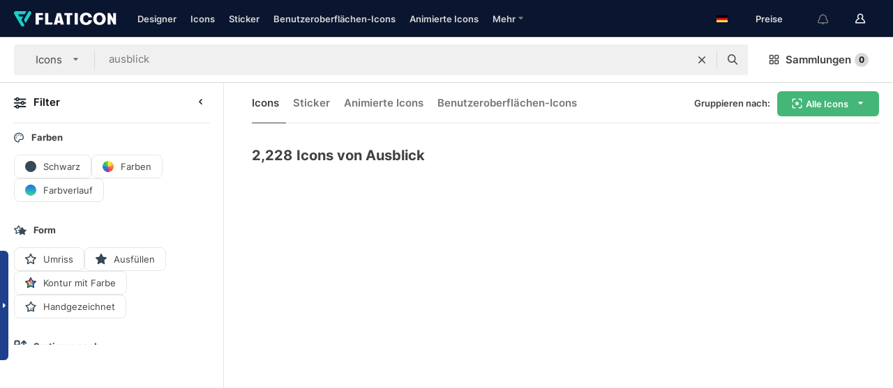

--- FILE ---
content_type: text/html; charset=UTF-8
request_url: https://www.flaticon.com/de/kostenlose-icons/ausblick
body_size: 82600
content:
<!DOCTYPE html>
<html lang="de">

<head>
    <meta name="viewport" content="width=device-width, initial-scale=1, maximum-scale=1, user-scalable=0">
<meta http-equiv="Content-Type" content="text/html; charset=utf-8" />
<meta name="msapplication-config" content="none" />
<link rel="shortcut icon" href="https://media.flaticon.com/dist/min/img/favicon.ico">
<meta name="google-site-verification" content="jFocZR0Xg3630llv9ftPl5uCj4D5b2I4TfWjLpL-QR4" />
<meta name="naver-site-verification" content="4c0baa4943d32420d0e79f8706e01cda67156093" />
<meta name="p:domain_verify" content="c98d39b8210b59a48713c599c6475bdf" />

<link rel="apple-touch-icon" sizes="58x58" href="https://media.flaticon.com/dist/min/img/apple-icon-58x58.png" />
<link rel="apple-touch-icon" sizes="76x76" href="https://media.flaticon.com/dist/min/img/apple-icon-76x76.png" />
<link rel="apple-touch-icon" sizes="87x87" href="https://media.flaticon.com/dist/min/img/apple-icon-87x87.png" />
<link rel="apple-touch-icon" sizes="114x114" href="https://media.flaticon.com/dist/min/img/apple-icon-114x114.png" />
<link rel="apple-touch-icon" sizes="120x120" href="https://media.flaticon.com/dist/min/img/apple-icon-120x120.png" />
<link rel="apple-touch-icon" sizes="152x152" href="https://media.flaticon.com/dist/min/img/apple-icon-152x152.png" />
<link rel="apple-touch-icon" sizes="167x167" href="https://media.flaticon.com/dist/min/img/apple-icon-167x167.png" />
<link rel="apple-touch-icon" sizes="180x180" href="https://media.flaticon.com/dist/min/img/apple-icon-180x180.png" />
<link rel="apple-touch-icon" sizes="1024x1024" href="https://media.flaticon.com/dist/min/img/apple-icon-1024x1024.png" />

<link rel="chrome-webstore-item" href="https://chrome.google.com/webstore/detail/nkhjnpgcnmdpeikbeegmibjcfjpamjnp">

    <meta name="facebook-domain-verification" content="mqqw5yoiv6x0bu0vwfj9kfem9n1aeg" />

<title>Ausblick -Icons – 2,228 kostenlose Icons</title>

<meta name="description" content="2,228 „ausblick“-Icons. Vektor-Icons im SVG-, PSD-, PNG-, EPS- und ICON-FONT-Format">



<meta name="twitter:card" content="summary_large_image">
<meta name='twitter:site' content='@flaticon'>
<meta name='twitter:creator' content='@flaticon'>
<meta name='twitter:title' content="2,228 kostenlose „ausblick“-Icons">
<meta name='twitter:description' content="Lade dir über 2,228 „ausblick“-Icons im SVG-, PSD-, PNG-, EPS- oder Webfont-Format herunter.
                    Flaticon, die größte Datenbank mit kostenlosen Icons.">
<meta name='twitter:image' content='https://media.flaticon.com/share/flaticon-generic.jpg'>
<meta name='twitter:domain' content='https://www.flaticon.com/de/'>

<meta property='og:title' content="2,228 kostenlose „ausblick“-Icons" data-dynamic='true' />
<meta property='og:site_name' content='Flaticon' data-dynamic='true' />
<meta property='og:url' content='https://www.flaticon.com/de/kostenlose-icons/ausblick' />
<meta property='og:description' content="Lade dir über 2,228 „ausblick“-Icons im SVG-, PSD-, PNG-, EPS- oder Webfont-Format herunter.
                    Flaticon, die größte Datenbank mit kostenlosen Icons."  data-dynamic='true' />
<meta property='og:type' content='article'  data-dynamic='true' />
<meta property='og:image' content='https://media.flaticon.com/share/flaticon-generic.jpg' />
<meta property='og:image:type' content='image/png' data-dynamic='true'>
<meta property='og:image:width' content='1200'  data-dynamic='true' />
<meta property='og:image:height' content='630'  data-dynamic='true' />
<meta property='article:author' content='https://www.facebook.com/flaticon'  data-dynamic='true' />
<meta property='article:publisher' content='https://www.facebook.com/flaticon'  data-dynamic='true' />
<meta property='og:locale' content='en_US' />


    <link rel="canonical" href="https://www.flaticon.com/de/kostenlose-icons/ausblick">

        <link rel="alternate" hreflang="x-default" href="https://www.flaticon.com/free-icons/outlook">
        <link rel="alternate" hreflang="en" href="https://www.flaticon.com/free-icons/outlook">
        <link rel="alternate" hreflang="es" href="https://www.flaticon.es/iconos-gratis/panorama">
        <link rel="alternate" hreflang="pt" href="https://www.flaticon.com/br/icones-gratis/perspectiva">
        <link rel="alternate" hreflang="ko" href="https://www.flaticon.com/kr/free-icons/outlook">
        <link rel="alternate" hreflang="de" href="https://www.flaticon.com/de/kostenlose-icons/ausblick">
        <link rel="alternate" hreflang="fr" href="https://www.flaticon.com/fr/icones-gratuites/perspective">
        <link rel="alternate" hreflang="ru" href="https://www.flaticon.com/ru/free-icons/outlook">

<link rel="preload" href="https://media.flaticon.com/dist/min/img/logo/flaticon_negative.svg" as="image">

<link rel="preload" href="https://media.flaticon.com/dist/assets/bobjoll.202cca458fa9de5d74455893e517f85c.woff2" as="font" crossorigin importance="high" type="font/woff2">
<link rel="preload" href="https://fps.cdnpk.net/static/inter-regular.woff2" as="font" crossorigin importance="high" type="font/woff2">
<link rel="preload" href="https://fps.cdnpk.net/static/inter-semibold.woff2" as="font" crossorigin importance="high" type="font/woff2">
<link rel="preload" href="https://fps.cdnpk.net/static/inter-bold.woff2" as="font" crossorigin importance="high" type="font/woff2">
<link rel="preload" href="https://fps.cdnpk.net/static/degular-regular.woff2" as="font" crossorigin importance="high" type="font/woff2">
<link rel="preload" href="https://fps.cdnpk.net/static/degular-semibold.woff2" as="font" crossorigin importance="high" type="font/woff2">
<style>
    @font-face {
        font-family: 'Inter';
        src: url('https://fps.cdnpk.net/static/inter-regular.woff2') format('woff2');
        font-weight: 400;
        font-style: normal;
        font-display: swap;
    }
    
    @font-face {
        font-family: 'Inter';
        src: url('https://fps.cdnpk.net/static/inter-semibold.woff2') format('woff2');
        font-weight: 600;
        font-style: normal;
        font-display: swap;
    }
    
    @font-face {
        font-family: 'Inter';
        src: url('https://fps.cdnpk.net/static/inter-bold.woff2') format('woff2');
        font-weight: 700;
        font-style: normal;
        font-display: swap;
    }
    
    @font-face {
        font-family: 'Degular';
        src: url('https://fps.cdnpk.net/static/degular-regular.woff2') format('woff2');
        font-weight: 400;
        font-style: normal;
        font-display: swap;
    }
    
    @font-face {
        font-family: 'Degular';
        src: url('https://fps.cdnpk.net/static/degular-semibold.woff2') format('woff2');
        font-weight: 600;
        font-style: normal;
        font-display: swap;
    }
</style>



<script type="text/javascript" src="https://media.flaticon.com/dist/js/global.ec2b0a4ce81d0edaecfa.js"></script>
<link rel="preload" href="https://media.flaticon.com/dist/js/common.ec2b0a4ce81d0edaecfa.js" as="script">
<link rel="preload" href="https://media.flaticon.com/dist/js/ads.ec2b0a4ce81d0edaecfa.js" as="script">
<link rel="preload" href="https://media.flaticon.com/dist/js/userSession-auth.ec2b0a4ce81d0edaecfa.js" as="script">
<link rel="preload" href="https://media.flaticon.com/dist/js/fi-base.ec2b0a4ce81d0edaecfa.js" as="script">
<link rel="preload" href="https://media.flaticon.com/dist/js/script.ec2b0a4ce81d0edaecfa.js" as="script">
<link rel="preload" href="https://media.flaticon.com/dist/css/fi-style.ec2b0a4ce81d0edaecfa.css" as="style">
<link href="https://media.flaticon.com/dist/css/fi-style.ec2b0a4ce81d0edaecfa.css" rel="stylesheet" type="text/css"/>

            <!-- OneTrust Cookies Consent Notice start -->
                <script src="https://cdn-ukwest.onetrust.com/scripttemplates/otSDKStub.js" type="text/javascript" charset="UTF-8" data-ignore-ga='true' data-domain-script="099871c5-1aa9-43b5-9f64-9b987d74fdcc"></script>
        <script type="text/javascript">
            function OptanonWrapper() {}
        </script>
        <!-- OneTrust Cookies Consent Notice end -->
    
<!--[if lt IE 10]>
<script>var ie = true;</script>
<link rel="stylesheet" type="text/css" href="https://media.flaticon.com/css/ie.css">
<![endif]-->


<!-- Google Optimize -->
<link rel="preconnect dns-prefetch" href="https://www.googletagmanager.com">
<!-- Global site tag (gtag.js) - Google Analytics -->
<script>
    window.dataLayer = window.dataLayer || [];

    function gtag() {
        dataLayer.push(arguments);
    }
    gtag('js', new Date());

</script>
<script async src="https://www.googletagmanager.com/gtag/js?id=UA-42742855-1"></script>
<!-- END: Google Optimize -->

<!-- Google Tag Manager -->
<script>
    (function(w, d, s, l, i) {
        w[l] = w[l] || [];
        w[l].push({
            'gtm.start': new Date().getTime(),
            event: 'gtm.js'
        });
        var f = d.getElementsByTagName(s)[0],
            j = d.createElement(s),
            dl = l != 'dataLayer' ? '&l=' + l : '';
        j.async = true;
        j.src =
            'https://www.googletagmanager.com/gtm.js?id=' + i + dl;
        f.parentNode.insertBefore(j, f);
    })(window, document, 'script', 'dataLayer', 'GTM-PRQMDLG');
</script>
<!-- End Google Tag Manager -->

<link rel="preconnect dns-prefetch" href="https://www.google-analytics.com">
<script>
    (function(i, s, o, g, r, a, m) {
        i['GoogleAnalyticsObject'] = r;
        i[r] = i[r] || function() {
            (i[r].q = i[r].q || []).push(arguments)
        }, i[r].l = 1 * new Date();
        a = s.createElement(o),
            m = s.getElementsByTagName(o)[0];
        a.async = 1;
        a.src = g;
        m.parentNode.insertBefore(a, m)
    })(window, document, 'script', 'https://www.google-analytics.com/analytics.js', 'ga');
    ga('create', 'UA-42742855-1', 'auto', {
        'allowLinker': true
    });
    ga('require', 'linker');
    ga('linker:autoLink', ['flaticon.com', 'flaticon.es', 'freepikcompany.com']);
    ga('send', 'pageview');
</script>

<script>
    var STATIC_URL = 'https://image.flaticon.com/';
    var ACCOUNTS_BASE_URL = 'https://www.flaticon.com/de/profile/';
    var ACCOUNTS_URL = 'https://www.flaticon.com/de/profile/';
    var ACCOUNTS_API_KEY = 'aHR0cHM6Ly93d3cuZmxhdGljb24uY29tL2Rl';
    var FACEBOOK_APP_ID = '579360525479711';
    var FACEBOOK_APP_VERSION = 'v3.2';
    var GOOGLE_CLIENT_ID = '544984668822-l66ipmg9o5lpalcntjckr651vbo72tcv.apps.googleusercontent.com';
    var GOOGLE_API_KEY = 'AIzaSyCkyUw3UxCwg618Bknm9vdoWnYWji4lQSM';
    var LANGUAGE = 'german';
    var language = 'german';
    var LANGUAGE_SHORT = 'de';
    var URL_LOG = 'https://www.flaticon.com/de/Errors/js_error';
    var RE_CAPTCHA_KEY = '6LdrxggTAAAAAEsVEMxap24sSkGS1nI3SsOigFyF';
    var RE_CAPTCHA_SECRET = '6LdrxggTAAAAANBFArNBHFs8wDnZL5q51hkRPpls';
    var RE_CAPTCHA_KEY_INVISIBLE_V2 = '6LdZqaMZAAAAAMi-EaIh8xjypOnZsUDt0a9B468g';
    var PROF_RE_CAPTCHA_KEY_INVISIBLE = '6LfEmSMUAAAAAEDmOgt1G7o7c53duZH2xL_TXckC';
    var APP_URL = 'https://www.flaticon.com/de/';
    var BASE_URL = 'https://www.flaticon.com/';
    var URL_STATIC_IMG = 'https://media.flaticon.com/dist/min/img/';
    var ACTIVE_AX_DETAIL = 0;
    var LANDING = false;
    var url_pre_ax_detail;
    var URL_CRM_LOG = 'https://www.flaticon.com/de/ajax/crm-log';
    var FLATICON_URL_STATIC = 'https://media.flaticon.com/';
    var MONTHLY_SUBSCRIPTION_PRICE = '9,99€';
    var USA_MONTHLY_SUBSCRIPTION_PRICE = '11,99$';
    var ANNUAL_SUBSCRIPTION_PRICE = '89,99€';
    var USA_ANNUAL_SUBSCRIPTION_PRICE = '99,00$';
    var ANNUAL_SUBSCRIPTION_PRICE_PER_MONTH = '7,50€';
    var USA_ANNUAL_SUBSCRIPTION_PRICE_PER_MONTH = '8,25$';
    var URL_CAMPAIGN = '';
    var LICENSES = JSON.parse('{"name":{"1":"CC 3.0 BY","2":"Flaticon Basic License","3":"Editorial License"},"url":{"1":"http:\/\/creativecommons.org\/licenses\/by\/3.0\/","2":"https:\/\/media.flaticon.com\/license\/license.pdf","3":"https:\/\/media.flaticon.com\/license\/license_editorial.pdf"}}');
    var FLATICON_SEO_APP_URL = JSON.parse('{"english":"https:\/\/www.flaticon.com\/","spanish":"https:\/\/www.flaticon.es\/","portuguese":"https:\/\/www.flaticon.com\/br\/","german":"https:\/\/www.flaticon.com\/de\/","korean":"https:\/\/www.flaticon.com\/kr\/","french":"https:\/\/www.flaticon.com\/fr\/","russian":"https:\/\/www.flaticon.com\/ru\/"}');
    var SUPPORT_URL = 'https://support.flaticon.com/s/';
    var SUPPORT_LANG = 'language=en_US';
    var GR_LANGUAGE = 'de';
    var FLATICON_URL_IMAGE = 'https://image.flaticon.com/';
    var COUPON_PRICING = 'FI10CART25'
    var MERCHANDISING_LICENSE_CHECK_URL = 'https://www.flaticon.com/de/merchandising-license/check';
    var GOOGLE_ONE_TAP_LOGIN_URL = 'https://id.freepik.com/api/v2/login/google-one-tap?client_id=flaticon';
    var URL_GENERIC_IMAGE_SHARE = 'https://media.flaticon.com/share/flaticon-generic.jpg'
    var UICONS_LAST_VERSION = '3.0.0';
        var IS_API_ORIGIN = false;
    
    
    
    var SPONSOR_CURRENT_PAGE = 1;

            var ESSENTIALS_STATUS = '';
        var ESSENTIALS_DATE = '';
    
            var UPDATE_BILLING_INFO = false;
    
            var VISIT_PLANS_PRICING = 0;
        
    var GOOGLE_IDP_URL_LOGIN = 'https://id.freepik.com/v2/log-in?client_id=flaticon&lang=de';
    var GOOGLE_IDP_URL_REGISTER = 'https://id.freepik.com/v2/sign-up?client_id=flaticon&lang=de';

    // Optimize Tests 
    var optimizeTests = [];

        var FEATURE_COLOR_PALETTE = false;
    
        var FEATURE_SHUTTERSTOCK_COUPON = false;
    
        var FEATURE_NOTIFICATIONS_HEADER = true;
        
        var FEATURE_FILTER_GROUP_BY = false;
    
        var FEATURE_ENABLE_GOOGLE_ADS_DETAIL = true;
    
    var FEATURE_CMP = true;
    var CSRF_TOKEN_NAME = 'csrf_token';
    var CSRF_TOKEN = '33cced77fc2d070a425c2f0ff9a581df';
  
    
    
    
    
    var PACK_LICENSE_URL = 'https://www.flaticon.com/de/license/pack/';
    var IS_UICONS_VIEW = false;
    var FLATICON_URL = 'https://www.flaticon.com/de/';

    var AMOUNT_IN_RELATED_BY_TAG_AND_STYLE = 24;
    
    function gtag() {
        dataLayer.push(arguments)
    }

    var USER_REGISTERED = false;
        var CRAFT_PRICE = 34.00;
        var FLATICON_UPLOAD_ICONS_URL = 'https://www.flaticon.com/';

    var USER_COUNTRY_CODE = 'US';

            USER_COUNTRY_CODE = 'US';
    
        var HAS_USER_BILLING_IN_INDIA = false;
    
            var PRODUCT_PRICING_YEARLY_PER_MONTH = '8.25 USD';
        var PRODUCT_PRICING_YEARLY = '99 USD';
        var PRODUCT_PRICING_MONTHLY = '12.99 USD';
        var FLATICON_DOWNLOAD_URL = 'https://www.flaticon.com/de/';
    var CDN_URL_PREFIX = 'https://cdn-uicons.flaticon.com/';

            var RESOURCE_TYPE = 'standard';
    
        var IS_USER_PREMIUM = false;
    
    
    
    // Sending ClientId to Shutterstock iframes
    var clientId = undefined;
    var iframeQueue = [];

    function sendClientId() {
        while (iframeQueue.length > 0) {
            var iframe = iframeQueue.pop();
            // Extract domain from iframe src
            var parser = document.createElement('a');
            parser.href = iframe.src;
            var target = parser.protocol + '//' + parser.hostname;
            iframe.contentWindow.postMessage(clientId, target);
        }
    }

    function askForClientId(element) {
        iframeQueue.push(element);
        if (clientId) {
            sendClientId();
        }
    }

    ga(function(tracker) {
        clientId = tracker.get('clientId');
        sendClientId();
    });

    if (window.performance && document.addEventListener && window.addEventListener) {
        document.addEventListener('DOMContentLoaded', function() {
            ga('send', 'timing', 'performance', 'DOMContentLoaded', Math.round(performance.now()) /* TODO: 'Highwinds CDN' | 'Edgecast CDN' | 'OVH' */ );
        });
    }
</script>

<link rel="preconnect dns-prefetch" href="https://www.googletagservices.com">

<script type="text/javascript" src="https://try.abtasty.com/7589c1945ce38ce68d47d42a1cf45c3b.js"></script>

            <link rel="preload" as="script" href="https://ssm.codes/smart-tag/flaticoncomv2.js">
        <script async src="https://ssm.codes/smart-tag/flaticoncomv2.js"></script>
    

<!-- Google One Tap -->
    <script>
        function dispatchGoogleOneTapMomentEvent(notification) {
            window.dispatchEvent(new CustomEvent('googleOneTapDisplayed', { detail: notification.isDisplayed() }));
        }
    </script>
    <script src="https://accounts.google.com/gsi/client" async defer></script>
    <div id="g_id_onload"
         data-client_id="705648808057-3chuddbr6oahbebib1uh693k02sgfl30.apps.googleusercontent.com"
         data-login_uri="https://id.freepik.com/api/v2/login/google-one-tap?client_id=flaticon"
         data-skip_prompt_cookie="gr_session2"
         data-prompt_parent_id="g_id_onload"
         data-moment_callback="dispatchGoogleOneTapMomentEvent"
        data-callback="oneTapCallback"    ></div>



    <script type="application/ld+json">
        {
            "@context": "http://schema.org",
            "@type": "Organization",
            "name": "Flaticon",
            "url": "https://www.flaticon.com/de/",
            "logo": "https://media.flaticon.com/dist/min/img/flaticon-logo.svg",
            "sameAs": [
                                    
                     "https://www.facebook.com/flaticon",
                                                        
                     "https://twitter.com/flaticon",
                                                         "https://www.pinterest.es/flaticon/"
                    
                                                ]
        }
    </script>

    <!-- Start web schema -->
    <script type="application/ld+json">
        {
            "@context": "http://schema.org",
            "@type": "WebSite",
            "name": "Flaticon",
            "url": "https://www.flaticon.com/de/",
            "potentialAction": {
                "@type": "SearchAction",
                "target": "https://www.flaticon.com/de/suche?word={search_term_string}",
                "query-input": "required name=search_term_string"
            }
        }
    </script>
    <!-- End web schema -->

<div class="myTestAd" style="position: absolute; pointer-events: none;"></div>

    <!-- Preconnect semseo -->
    <link rel="preconnect" href="https://shb.richaudience.com">
    <link rel="preconnect" href="https://ib.adnxs.com">
    <link rel="preconnect" href="https://c.amazon-adsystem.com">
    <link rel="preconnect" href="https://securepubads.g.doubleclick.net">
    <link rel="preconnect" href="https://googleads.g.doubleclick.com">
    <link rel="preconnect" href="https://pagead2.googlesyndication.com">
    <link rel="preconnect" href="https://bidder.criteo.com">
    <link rel="preconnect" href="https://prebid.mgid.com">
    <link rel="preconnect" href="https://dmx.districtm.io">
    <link rel="preconnect" href="https://ice.360yield.com">
    <link rel="preconnect" href="https://adx.adform.net">
    <link rel="preconnect" href="https://rtb.adpone.com">
    <!-- Preconnect semseo end -->

<!-- Hotjar events -->
<script>
    window.hj=window.hj||function(){(hj.q=hj.q||[]).push(arguments)};
</script>
<!-- Hotjar events end -->

                              <script>!function(e){var n="https://s.go-mpulse.net/boomerang/";if("False"=="True")e.BOOMR_config=e.BOOMR_config||{},e.BOOMR_config.PageParams=e.BOOMR_config.PageParams||{},e.BOOMR_config.PageParams.pci=!0,n="https://s2.go-mpulse.net/boomerang/";if(window.BOOMR_API_key="R5JS7-M8GWC-DW7YC-BENQZ-YEA7H",function(){function e(){if(!o){var e=document.createElement("script");e.id="boomr-scr-as",e.src=window.BOOMR.url,e.async=!0,i.parentNode.appendChild(e),o=!0}}function t(e){o=!0;var n,t,a,r,d=document,O=window;if(window.BOOMR.snippetMethod=e?"if":"i",t=function(e,n){var t=d.createElement("script");t.id=n||"boomr-if-as",t.src=window.BOOMR.url,BOOMR_lstart=(new Date).getTime(),e=e||d.body,e.appendChild(t)},!window.addEventListener&&window.attachEvent&&navigator.userAgent.match(/MSIE [67]\./))return window.BOOMR.snippetMethod="s",void t(i.parentNode,"boomr-async");a=document.createElement("IFRAME"),a.src="about:blank",a.title="",a.role="presentation",a.loading="eager",r=(a.frameElement||a).style,r.width=0,r.height=0,r.border=0,r.display="none",i.parentNode.appendChild(a);try{O=a.contentWindow,d=O.document.open()}catch(_){n=document.domain,a.src="javascript:var d=document.open();d.domain='"+n+"';void(0);",O=a.contentWindow,d=O.document.open()}if(n)d._boomrl=function(){this.domain=n,t()},d.write("<bo"+"dy onload='document._boomrl();'>");else if(O._boomrl=function(){t()},O.addEventListener)O.addEventListener("load",O._boomrl,!1);else if(O.attachEvent)O.attachEvent("onload",O._boomrl);d.close()}function a(e){window.BOOMR_onload=e&&e.timeStamp||(new Date).getTime()}if(!window.BOOMR||!window.BOOMR.version&&!window.BOOMR.snippetExecuted){window.BOOMR=window.BOOMR||{},window.BOOMR.snippetStart=(new Date).getTime(),window.BOOMR.snippetExecuted=!0,window.BOOMR.snippetVersion=12,window.BOOMR.url=n+"R5JS7-M8GWC-DW7YC-BENQZ-YEA7H";var i=document.currentScript||document.getElementsByTagName("script")[0],o=!1,r=document.createElement("link");if(r.relList&&"function"==typeof r.relList.supports&&r.relList.supports("preload")&&"as"in r)window.BOOMR.snippetMethod="p",r.href=window.BOOMR.url,r.rel="preload",r.as="script",r.addEventListener("load",e),r.addEventListener("error",function(){t(!0)}),setTimeout(function(){if(!o)t(!0)},3e3),BOOMR_lstart=(new Date).getTime(),i.parentNode.appendChild(r);else t(!1);if(window.addEventListener)window.addEventListener("load",a,!1);else if(window.attachEvent)window.attachEvent("onload",a)}}(),"".length>0)if(e&&"performance"in e&&e.performance&&"function"==typeof e.performance.setResourceTimingBufferSize)e.performance.setResourceTimingBufferSize();!function(){if(BOOMR=e.BOOMR||{},BOOMR.plugins=BOOMR.plugins||{},!BOOMR.plugins.AK){var n=""=="true"?1:0,t="",a="aoiximax3thiu2jbvilq-f-b3f26751a-clientnsv4-s.akamaihd.net",i="false"=="true"?2:1,o={"ak.v":"39","ak.cp":"1587957","ak.ai":parseInt("1019318",10),"ak.ol":"0","ak.cr":9,"ak.ipv":4,"ak.proto":"h2","ak.rid":"f911585","ak.r":41406,"ak.a2":n,"ak.m":"b","ak.n":"ff","ak.bpcip":"3.145.116.0","ak.cport":59610,"ak.gh":"23.216.9.136","ak.quicv":"","ak.tlsv":"tls1.3","ak.0rtt":"","ak.0rtt.ed":"","ak.csrc":"-","ak.acc":"","ak.t":"1763813911","ak.ak":"hOBiQwZUYzCg5VSAfCLimQ==w/0bXHEVl2mfZdIlTtNrj5EPXqDWXB7lP+yEaXgZWfti4T/hFXibjD6b4CjYOOxqHmSWcTxE5yCGibBamN4kPuHUPHs7qgk+1TcPweqT1PTEC4pXwUz+9FZbCVXC5cgDlG2lvbmEcsUpQMDIINNKgdSxx51zWEeWEudM49b2b/aiPEvhD235elh8k4+UlKDkptUh1FZcWnEXh72eJT3tyuBQzNafip9H0g7P0Wcs6uhGrXY4cEbibf5VLLkn6siR746fQcgUZXyoAXqobEOczE4jOrF/xxd2osNwWPB5UbU4VCwapqEWzbpvnsGSuSyBizhvzlLy8RhelDzTjYNXvzAq76DBbdLGjT5KrMMHBDCna7Nca9wxMNwMdxLjBY+vgC/XmWDd8xgDUtKHSsb07VE/uoJ/OYn9LmmQT5ifdfQ=","ak.pv":"31","ak.dpoabenc":"","ak.tf":i};if(""!==t)o["ak.ruds"]=t;var r={i:!1,av:function(n){var t="http.initiator";if(n&&(!n[t]||"spa_hard"===n[t]))o["ak.feo"]=void 0!==e.aFeoApplied?1:0,BOOMR.addVar(o)},rv:function(){var e=["ak.bpcip","ak.cport","ak.cr","ak.csrc","ak.gh","ak.ipv","ak.m","ak.n","ak.ol","ak.proto","ak.quicv","ak.tlsv","ak.0rtt","ak.0rtt.ed","ak.r","ak.acc","ak.t","ak.tf"];BOOMR.removeVar(e)}};BOOMR.plugins.AK={akVars:o,akDNSPreFetchDomain:a,init:function(){if(!r.i){var e=BOOMR.subscribe;e("before_beacon",r.av,null,null),e("onbeacon",r.rv,null,null),r.i=!0}return this},is_complete:function(){return!0}}}}()}(window);</script></head>

<body class="  hero--white"
      data-section="icon-search">

        <section id="viewport" class="viewport ">
        
<script type="text/javascript">
  var messages = {
    common: {
      allIcons: 'Alle Icons',
      allStickers: 'Alle Sticker',
      allAnimatedIcons: 'Alle animierten Icons',
      allInterfaceIcons: 'InterfaceAlle Oberflächen-Icons',
      icons: 'Icons',
      interface_icons: 'Benutzeroberflächen-Icons',
      stickers: 'Sticker',
      animated_icons: 'animierte Icons',
      packs: 'Packs',
      icon_packs: 'Icon-Packs',
      icon_styles: 'Icon-Stile',
      sticker_packs: 'Sticker-Packs',
      sticker_styles: 'Sticker-Stile',
      interface_icons_packs: 'Benutzeroberflächen-Icon-Packs',
      url_icons: 'https://www.flaticon.com/de/icons',
      url_search_icon_packs: '/packs',
      url_stickers: 'https://www.flaticon.com/de/stickers',
      url_animated_icons: 'https://www.flaticon.com/de/animierte-icons',
      url_sticker_detail: 'kostenloses-sticker',
      url_sticker_latest: 'neueste-stickers',
      url_sticker_premium: 'premium-sticker',
      url_uicons: 'https://www.flaticon.com/de/uicons/interface-icons',
      pack: 'Pack',
      style: 'Stil',
      category: 'Kategorie',
      free_icon: '/kostenloses-icon/',
      icons_format: 'Lade alle Icons im SVG-, PSD-, PNG-, EPS-Format oder als Web-Font herunter',
      collections: 'sammlungen/',
      view_icon: 'Icon anzeigen',
      search_related_icons: 'Ähnliche Icons suchen',
      browse_pack: 'Pack browsen',
      author_packs: 'Pack des Urhebers',
      free: 'kostenlos',
      cc_exp_title: 'Achtung!',
      cc_exp_desc: 'Deine Kreditkarte läuft bald ab. Bitte <a href=\"https://www.flaticon.com/de/profile/my_subscriptions\">aktualisiere deine Karte hier</a>, um dein Premium-Abo weiterhin verwenden zu können',
      download: 'Herunterladen',
      downloadAsset: 'Ressource herunterladen',
      more_info: 'Weitergehende Informationen',
      downloads: 'Downloads',
      view_all: 'Alle ansehen',
      view_detail: 'Detail ansehen',
      more: 'Mehr',
      edit: 'Bearbeiten',
      download_svg: 'SVG herunterladen',
      download_png: 'PNG herunterladen',
      read_more: 'Mehr lesen',
      more_icons_author: 'Mehr Icons von diesem Designer',
      more_formats: 'Mehr Formate',
      search_author_resources: 'Icons im gleichen Stil suchen',
      search_icons_style: 'Icons in diesem Stil suchen',
      url_search: '/suche',
      url_free_icons: 'kostenlose-icons/',
      cancel: 'Abbrechen',
      send: 'Abschicken',
      show_more: 'Mehr anzeigen',
      premium_download: 'Premium-Download',
      download_pack: 'Pack herunterladen',
      login: 'Log in',
      register: 'Registrieren',
      register_download: 'Registrieren und herunterladen',
      see_more: 'Mehr anzeigen',
      url_downloads_limit: 'downloads-limit',
      copy: 'kopieren',
      copyPNG: "PNG in die Zwischenablage kopieren",
      copyPNGbutton: "PNG kopieren",
      copySVG: "SVG in die Zwischenablage kopieren",
      copySVGbutton: "SVG kopieren",
      copy_png_svg: "PNG/SVG in die Zwischenablage kopieren",
      faqs: 'Weitere Fragen? Lies die <a href=\"https://support.flaticon.com/s/article/What-are-Flaticon-Premium-licenses?language=en_US\" target=\"_blank\" class=\"medium\">FAQ</a>',
      whats_news_url: '/neuigkeiten',
      size: 'Größe',
      svg_type: 'SVG-Typ',
      regular_svg: 'Reguläre SVG',
      regular_svg_text: 'Die, die du schon immer in Flaticon benutzt hast (mit erweiterten Objekten).',
      editable_svg: 'Bearbeitbare SVG',
      editable_svg_text: 'Dieses Format macht es einfacher, die Dicke der Striche anzupassen und die Formen der Objekte zu ändern.',
      other_formats: 'Andere Formate',
      animatedIcon : 'Kostenlose animierte Icons',
      svg_files: "SVG-Dateien",
      editable_strokes: "Bearbeitbare Striche",
      editable_strokes_text: "Nicht erweiterte SVG-Dateien mit anpassbaren Strichen und Formen.",
      simplified : "Vereinfacht",
      simplified_text: "Geglättete SVG-Datei mit eingeschränkten Bearbeitungsmöglichkeiten.",
      new: "neu",
      pageTitle: "Seite",
    },
    animatedIconDetail: {
      exploreRelated: "Entdecke ähnliche animierte Icons wie %s",
      see: "Sieh dir unser animiertes Icon %s in Aktion an",
      look: "Mache Eindruck als Profi mit diesem %s animierten Icon und schau dir an, wie großartig es auf deiner Website, mobilem oder sonstigem Schnittstellen-Design aussehen wird.",
      looksGreat: "Sieht auf jeder Schnittstelle super aus",
      onNotification: "%s animiertes Icon auf einer Benachrichtigung",
      mobileInterface: "Ein %s animiertes Icon funktioniert außerordentlich gut in deinem nächsten mobilen Schnittstellenprojekt.",
      mobile: "%s animiertes Icon auf einem Mobilgerät",
      worldwide: "Weltweit",
      briefcase: "Aktentasche",
      menu: "%s animiertes Icon auf einem Menü",
      sizes: "Nutze ein %s animiertes Icon in verschiedenen Größen",
      stunning: "Tolle animierte Icons, garantiert beeindruckend",
      highQuality: "Lade animierte Icons in höchster Qualität gratis herunter und verleihe deinen Projekten den Wow-Faktor, nach dem du suchst.",
      explore: "Entdecke animierte Icons",
      animatedIconsMostDownloadedUrl: "https://www.flaticon.com/de/am-haeufigsten-heruntergeladen-animated-icons",
    },
    og: {
      'webtitle': '{0} – Kostenlose {1} Icons',
      'title': '{0} designed von {1}',
      'desc': 'Lade dir jetzt dieses Vektor-Icon im SVG-, PSD-, PNG-, EPS- oder Webfont-Format herunter. Flaticon, die größte Datenbank kostenloser Icons.',
      'animatedIconTitle': '{0} Animiertes Icon | Kostenloses {1} animiertes Icon',
    },
    limit: {
      registered: 'Du hast das Icon-Limit erreicht <a href="https://www.flaticon.com/de/pricing" onclick="ga(\'send\', \'event\', \'Collection\', \'Go to premium\', \'Alert icons limit\'); " title="Erhalte Zugang zu unbegrenzten Sammlungen!">Werde Premium-Mitglied</a> und erhalte Zugang zu unbegrenzten Sammlungen',
      guest: 'Du hast dein Icon-Limit erreicht. <a href="https://id.freepik.com/v2/sign-up?client_id=flaticon&lang=de" title="Registriere dich und erhalte bis zu 256 Icons">Registriere dich</a> und erhalte bis zu 256 Icons',
      collection: 'Du hast das Limit an Icons pro Sammlung erreicht (256 Icons)',
      max_size: "Maximale Dateigröße überschritten",
      backup_max_size: "Es ist nicht genügend Platz in dieser Sammlung vorhanden, um deine Backup-Dateien hinzuzufügen",
      downloaded_icons_perc: "Du hast %s % deines Download-Limits erreicht",
      personal_limit: "Wenn du diese {0} persönlichen Icons zu dieser Sammlung hinzufügst, wirst du das Limit von persönlichen Icons pro Sammlung erreicht haben ({1} Icons))."
    },
    limit_anonymous: {
      title: 'Du hast fast keine Downloads mehr!',
      paragraph1: 'Zeit, dich als Nutzer zu registrieren',
      paragraph2: 'Erstelle kostenlos ein Konto und lade weiter herunter',
      button: 'Kostenlos registrieren'
    },
    external_icon: {
      title: 'Icon hinzugefügt',
      message: 'Dieses Icon ist nicht Teil der Flaticon Selection. Bitte gib den Namen des Urhebers an, wenn du es verwenden möchtest'
    },
    report: {
      message: 'Dieses Icon ist nicht Teil der Flaticon-Auswahl. Bitte gib den Urheber an, um es nutzen zu können.',
      report_icon: "Dieses Icon melden",
      indicate_problem: "Bitte gib an, auf welches Problem du gestoßen bist. Vielen Dank!",
      download: 'Der Download funktioniert nicht',
      owner: 'Ich bin der Eigentümer dieses Icons',
      link: "Ich kann den Download-Link nicht finden",
      other: 'Sonstiges',
      describe_problem: 'Beschreibe das Problem'
    },
    search: {
      search: 'Suchen',
      minimal_characters: 'Bitte gib mindestens ein Zeichen ein, um suchen zu können',
      max_page_number: "Bitte gib eine korrekte Seitenzahl für die Suche ein",
      placeholder_icons: 'Nach Icons suchen',
      placeholder_packs: 'Nach Packs suchen',
      placeholder_stickers: 'Nach Stickern suchen',
      placeholder_animated_icons: "Suche nach animierten Icons",
      placeholder_interface_icons: 'Nach Interface-Icons suchen',
      placeholder_icon_packs: 'Nach Icon-Packs suchen',
      placeholder_icon_styles: 'Nach Icon-Stilen suchen',
      placeholder_sticker_packs: "Nach Sticker-Packs suchen",
      placeholder_sticker_styles: "Nach Sticker-Stilen suchen",
      placeholder_interface_icons_packs: 'Nach Benutzeroberflächen-Icon-Packs suchen,',
    },
    filters: {
      order_by: 'Sortieren nach',
      style: 'Stil',
      stroke: 'Strich',
      detail: 'Detailstufe',
      date: 'Aktuell',
      popularity: 'Beliebtheit',
      downloads: 'Am meisten heruntergeladen',
      all: 'Alle',
      detailed: 'Detailliert',
      simple: 'Einfach',
      mixed: 'Gemischt',
      rounded: 'Abgerundet',
      handmade: 'Handgemacht',
      filled: 'Ausgefüllt',
      linear: 'Geradlinig',
      angular: 'Eckig',
      '3d': '3D',
      color: 'Farbe',
      monocolor: 'Einfarbig',
      multicolor: 'Bunt',
      appliedFilters: 'Angewandte Filter',
      clearAll: 'Alles löschen'
    },
    errors: {
      connectivity: 'Wir können keine Verbindung zu den Flaticon-Servern herstellen, bitte überprüfe deine Netzwerkeinstellungen.',
      inactive_user: 'Für den Download musst du dein Konto aktivieren.'
    },
    collection: {
      add_icon: 'Zur Sammlung hinzufügen',
      delete_icon: 'Aus der Sammlung entfernen',
      default_name: 'Meine Icons-Sammlung',
      aware: 'Bitte beachten',
      iconfont_colors: 'Aus technischen Gründen werden die bunten Icons nicht in die Icon-Fonts aufgenommen',
      add_premium: 'Dieses Icon steht nur Premiumnutzern zur Verfügung. Du kannst mehr Informationen erhalten. <a target="_blank" href="https://www.flaticon.com/de/pricing" class="track" data-track-arguments="all, event, collection, go-to-premium, alert-icon-premium" title="Werde Premium-Mitglied!">hier</a>',
      locked: 'Deine Sammlung wurde gesperrt. Du kannst <a target="_blank" href="https://www.flaticon.com/de/pricing" class="track" data-track-arguments="all, event, collection, go-to-premium, alert-locked" title="Werde Premium-Mitglied!">dein Konto upgraden,</a> um Zugang zu unbegrenzten Sammlungen zu erhalten.',
      iconfont_tooltip: 'Lade die Icons als Icon-Font herunter und verwende sie auf deiner Webseite, vollständig anpassbar mit CSS..',
      iconfont_disabled: "In deiner Sammlung sind nur bunte Icons vorhanden. Diese lassen sich nicht mit Icon-Fonts verwenden.",
      duplicated_disabled: "Dein Konto erlaubt keine weiteren Sammlungen.",
      share_disabled: "Registriere dich, um zu teilen!",
      upload_disabled: "Werde Premium-Mitglied, um Icons hochladen zu können!",
      upload_icons: "Lade SVG-Icons hoch!",
      duplicate: "Duplizieren",
      download_personal: "Deine Sammlung enthält persönliche Icons. Diese Icons werden nicht im Icon-Font-Format heruntergeladen.",
      svg_incorrect: "Fehlerhaftes SVG-Format",
      only_svg: "Es sind nur SVG-Icons erlaubt",
      fetch_premium: 'Premium-Icons können nicht zu der neuen Sammlung hinzugefügt werden. <a target="_blank" href="https://www.flaticon.com/de/pricing" onclick="ga(\'send\', \'event\', \'Collection\', \'Go to premium\', \'Fetch collection premium error\'); " title="Werde Premium-Mitglied!">Werde jetzt Premiummitglied!</a>',
      fetch_personal: "Deine neue Sammlung kann keine persönlichen Icons beinhalten.",
      friendly_reminder: "Freundliche Erinnerung:",
      no_custom_icons_in_backup: "Deine Backup-Datei enthält keine bearbeiteten Icons",
      restore_personal: "Persönliche Icons lassen sich nicht in deiner neuen Sammlung wiederherstellen.",
      upload_enabled: "Lade deine SVG-Icons hoch",
      upload_disabled: "Upload im Sortierungsmodus wurde deaktiviert.",
      color_disabled: "Diese Sammlung beinhaltet keine Icons oder alle Icons sind bunt.",
      success_restore: "Du hast erfolgreich {0} von {1} Icons wiederhergestellt",
      icons_skiped: "{0} von {1} Icons wurden nicht in deine Sammlung importiert, weil sie schon darin enthalten waren.",
      locked_title: "Du hast gesperrte Sammlungen",
      locked_text: "Schalte deine Sammlungen frei, schränke deine Arbeit nicht ein ",
      locked_button: "Upgrade",
      locked_url: "https://www.flaticon.com/de/pricing",
      empty_collection_limit: "Mit einer leeren Sammlung kannst du keine weiteren Sammlungen erstellen. Bitte füge zuerst Artikel hinzu."
    },
    fonts: {
      error_svg: 'Diese SVG-Datei ist keine Fontdatei.'
    },
    url: {
      most_download: '/am-haeufigsten-heruntergeladen',
      latest_icons: '/neueste-icons',
      search: '/suche',
      packs_search: 'packs/suche',
      style_search: 'style/search',
      packs: 'packs',
      authors: 'autoren',
      guest_limit: 'Gast',
      premium_limit: 'Premium',
      free_icons: 'kostenlose-icons',
      pricing: 'pricing',
      craft: 'https://www.flaticon.com/de/merchandising-license',
      craft_purchases: 'https://www.flaticon.com/de/merchandising-license/purchases'
    },
    attribution: {
      type_icon: 'Icons',
      type_sticker: 'Sticker',
      type_animated_icon: 'animierte Icons',
      uicons_made_by: 'UIcons von',
      icons_made_by: 'Icons erstellt von',
      stickers_made_by: 'Sticker erstellt von',
      animatedIcon_made_by: 'Animierte Icons, erstellt von',
      icons_created_by: 'Icons erstellt von',
      stickers_created_by: 'Sticker erstellt von',
      animatedIcon_created_by: 'Animierte Icons erstellt von',
      is_licensed_by: 'wird lizenziert von',
      description: "Wähle dein bevorzugtes soziales Netzwerk und teile unsere Icons mit deinen Kontakten oder Freunden. Wenn du diese sozialen Netzwerke nicht nutzt, kopiere den Link und füge ihn in das von dir verwendete ein. Weitere Informationen findest du im %1$ss oder %slade die Lizenz herunter.%s",
      title: "Hey! Denk daran, dass du den Bildnachweis %s angeben musst",
      unicorn_text: "Jedes Mal, wenn du den Bildnachweis angibst, kriegt ein Pferd sein Horn und wird ein Einhorn.",
      designer_text: "Jedes Mal, wenn du den Bildnachweis angibst, machst du einen Designer glücklich.",
      rex_text: "Jedes Mal, wenn du den Bildnachweis angibst, kann T-Rex seinen Kaffee trinken",
      karma_text: "Jedes Mal, wenn du den Bildnachweis angibst, erhältst de +10 Karmapunkte",
      download_problems: "Probleme beim Download?",
      dont_want_credit: "Du möchtest den Urheber nicht nennen?",
      go_premium: 'Du kannst ganz einfach zu <a href="https://www.flaticon.com/de/pricing" class="track" data-track-arguments="ga, event, premium, icon-attribute-modal"><strong><i class="icon icon--premium inline-block"></i>s wechseln und mehr als <a href="https://www.flaticon.com/de/pricing" class="track" data-track-arguments="ga, event, premium, icon-attribute-modal"><strong><i class="icon icon--premium inline-block"></i> Icons nutzen, ohne den Urheber nennen zu müssen. </strong></a>Hier mehr erfahren18 Millionen',
      go_premium_detail: 'Du kannst einfach <a href="https://www.flaticon.com/de/pricing" class="track" data-track-arguments="ga, event, premium, icon-attribute-modal"><strong>Premium</strong></a> buchen und mehr als 18.0M Icons und Sticker ohne Zuordnung nutzen.',
      copy_and_attribute: "Kopieren und Quelle angeben",
      copy: "Link kopieren",
      copied: "Kopiert!",
      freepik_url: "https://www.freepik.com"
    },
    typeform: {
      multi_question_search: "Was würdest du hinsichtlich des Suchvorganges verbessern?",
      tell_us: "Verrate es uns!"
    },
    feedback: {
      thanks_message: "Danke für deine Rückmeldung!"
    },
    blockers: {
      is_present: "Es scheint, als hättest du einen Werbeblocker installiert. Bitte schalte diesen aus, um das meiste aus Flaticon herauszuholen.",
    },
    link: {
      copied: "Link kopiert",
      success: "Der URL zum Teilen wurde in die Zwischenablage kopiert"
    },
    clipboard: {
      copied: "In die Zwischenablage kopiert",
      errorFirefox: '<b>Copying is disabled in Firefox.</b> Learn how to enable it <b><a href="https://support.flaticon.com/s/article/How-can-I-copy-icons-to-clipboard-FI?language=en_US" target="_blank" class="bold">here</a></b>.',
      png: {
        success: "Erfolgreich in die Zwischenablage kopiert",
        error: "Fehler beim Kopieren in die Zwischenablage"
      }
    },
    follows: {
      followIcon: "Icon folgen",
      unFollowIcon: "Icon entfolgen",
      followAuthor: "Folgen",
      unFollowAuthor: "Entfolgen",
      followStyle: "Stil folgen",
      unFollowStyle: "Stil entfolgen"
    },
    easterEggs: {
      halloween: {
        findMe: "Finde mich!",
        close: "Schließen",
        pressEsc: "ESC drücken oder",
        modalP1: "Du kamst, sahst und <br> fingst es ein!",
        modalP2: "Du bist ein echter Geisterjäger und die Welt verdient es, das zu erfahren.",
        share: "Teilen",
        shareText: "Auf Flaticon spukt es; hilf uns, es von seinem Gespenst zu befreien!"
      }
    },
    detail: {
      savePinterest: "Speichern",
      search_placeholder: "Nach weiteren Icons in diesem Stil suchen",
      icon: "Icon",
      sticker: "Sticker",
      animatedicon: "animiertesIcon",
      free: "kostenlos",
      premium: "Premium",
      license: "Lizenz",
      report_this_icon: "Dieses Icon melden",
      download_free_icon_in_png: "Kostenloses Icon im PNG-Format herunterladen",
      download_free_sticker_in_png: "Kostenlose Sticker im Format PNG herunterladen",
      download_vector_icon_in_svg: "Vektor-Icon im Format SVG herunterladen",
      download_vector_sticker_in_svg: "Vektor-Sticker im Format SVG herunterladen",
      download_vector_icon_in_eps: "Vektor-Icon im Format EPS herunterladen",
      download_vector_icon_in_psd: "Vektor-Icon im Format PSD herunterladen",
      download_vector_icon_in_base64: "Vektor-Icon im Format base64 herunterladen",
      download_vector_icon_in_PDF: "Vektor-Icon im Format PDF herunterladen",
      download_vector_icon_in_JPG: "Vektor-Icon im Format JPG herunterladen",
      download_free_icon_font_in_png: "Kostenlose Icon-Font im Format PNG herunterladen",
      download_free_icon_font_in_svg: "Kostenlose Icon-Font im Format SVG herunterladen",
      download_free_icon_font_for_android: "Kostenlose Icon-Schriftart für Android herunterladen",
      download_free_icon_font_for_ios: "Kostenlose Icon-Schriftart für iOS herunterladen",
      available_formats: "Verfügbar in den <b>PNG</b>, <b>SVG</b>, <b>EPS</b>, <b>PSD</b> und <b>BASE 64</b>-Formaten",
      add_to_collection: "Zur Sammlung hinzufügen",
      necessary_credit_author: "Bildnachweis ist erforderlich.",
      how_to_credit: "Wie habe ich Verweise zu setzen?",
      how_to_credit_authorship: "Wie verweist man auf die Urheber der Icons?",
      how_to_credit_authorship_stickers: "Wie kann man die Urheberschaft der Sticker angeben?",
      follow: "Folgen",
      following: "Folgend",
      unfollow: "Entfolgen",
      download_unlimited: "Unbegrenzt Icons herunterladen",
      download_unlimited_info: '<span>Herunterladen</span>unbegrenzt viele Premiumicons für <p class="js-currency" data-pricing="annualPerMonth" style="display:inline;">8.25 USD</p>/Monat',
      more_icons_pack: 'Mehr Icons von',
      more_stickers_pack: 'Weitere Sticker aus',
      more_icons_style: 'Mehr Icons in',
      style: 'Stil',
      add_to_bookmarks: "Zu Favoriten hinzufügen",
      remove_from_bookmarks: "Aus Favoriten entfernen",
      published: "Veröffentlicht",
      related_tags: "Verwandte Tags",
      search_related_icon: "ähnliches-Icon-suchen",
      what_is_this: "Was ist das?",
      share_in_tw: "In Twitter teilen",
      share_in_fb: "In Facebook teilen",
      share_in_pt: "In Pinterest teilen",
      flaticon_license_title: "Flaticonlizenz",
      flaticon_license: "Kostenlos für den persönlichen und kommerziellen Gebrauch mit Bildnachweis.",
      more_info: "Mehr Informationen",
      flaticon_premium_license: "Premium-Flaticonlizenz",
      flaticon_premium_license_expl: "Werde Premium-Mitglied und erhalte die kommerzielle Lizenz.",
      flaticon_license_allow: "Unsere Lizenz gestattet es dir, den Inhalt <a href=\"#\" class=\"link--normal track modal__trigger mg-bottom-lv2\" data-modal=\"modal-license\" data-track-arguments=\"all, event, detail-view, click-flaticon-license\">in diesen Fällen</a> zu verwenden.",
      sidebar_download_pack: "Registriere dich kostenlos und lade das komplette Paket herunter",
      sidebar_download_pack_button: "Registrieren und herunterladen",
      sidebar_download_pack_button_mobile: "Registrieren",
      view_all_icons: "Alle Icons ansehen",
      all_styles: "Alles Stile",
      sidebar_banner_premium: "18.0M Icons ohne Bildnachweis verwenden, <strong>nur für Premiumnutzer</strong>",
      sidebar_see_plans: "Abos anzeigen",
      sidebar_banner_premium_cart: "- 20 % auf unsere Premium-Abos",
      sidebar_apply_discount: "Rabatt verwenden",
      pack: "Pack",
      edit_icon: "Icon bearbeiten",
      edit_sticker: "Sticker bearbeiten",
      edit_animated_icon: "<span class=\"mg-left-lv1\">Learn how to <b>edit</b></span>",
      download_license: "Lizenz herunterladen",
      share: "Teilen",
      free_sticker: "kostenlose Sticker",
      premium_sticker: "Premium-Sticker",
      flaticon_editorial_license: "Flaticon-Editorial-Lizenz",
      editorial_license_text: "Diese Grafikressource ist ausschließlich für den redaktionellen Gebrauch bestimmt. <a href=\"https://www.freepik.com/legal/terms-of-use\" title = \"Terms of use\" class= \"link--text medium\">s.",
      stickers_banner_text: "Kostenlose hochwertige Sticker für Websites und Apps",
      free_download: "Kostenloser Download",
      banner_craft_title: "Merchandising-Lizenz",
      banner_craft_new: "Neues",
      banner_craft_text: "Personalisiere physische oder digitale Produkte mit unseren Icons",
      banner_craft_buy: "Lizenz kaufen ",
    },
    christmas: {
      condition_1: "Gültig bis 8. Dezember",
      description_1: "Premium-Abo für <b>3 zwei Jahre</b>",
      price_1: "für %s",
      title_1: "Koche mit unserem <b class=\"christmas-banner__premium\">Premium</b>-Abo ein kreatives Weihnachtsessen.",
      url: "Zu Premium wechseln",
      url_upgrade: "Upgrade dein Abo",
      condition_2: "Gültig bis 15. Dezember",
      description_2: "<b>7 Tage</b> von",
      price_2: "Premium-Abo für %s",
      title_2: "Koche mit unserem <b class=\"christmas-banner__premium\">Premium</b>-Abo ein kreatives Weihnachtsessen.",
      condition_3: "Gültig bis 22. Dezember",
      description_3: "Premium-<b>Jahresabo</b>",
      title_3: "Sorge das ganze Jahr für <b class=\"christmas-banner__premium\">Premium</b>-Stimmung",
      condition_4: "Gültig bis 2. Januar 2020",
      description_4: "Premium-Abo für <b>zwei Jahre</b>",
      title_4: "Fröhliche <b class=\"christmas-banner__premium\">Premium</b>-Zeit und viel Spaß mit deinem Rabatt!",
      description_5: "Mach dir selbst ein Geschenk und hol dir das Premium-Jahresabo!",
      price_5: "This Christmas <b>upgrade</b> your plan and save <strong class=\"font-lg\">50%</strong>",
      description_6: "Hol dir Zugriff auf über 5 Millionen Vektorgrafiken, Fotos und PSD-Dateien",
      price_6: "<b>Spare</b> <strong class=\"font-lg\">50%</strong> beim Freepik-Jahresabo"
    },
    cookies: {
      text: "Diese Website verwendet Cookies, um deine Suche zu verbessern. <a href=\"https://www.freepik.com/legal/cookies\" title = \"Cookie policy\" class= \"link--text link-inverted medium\">Weitere Informationen</a>",
    },
    ga: {
      view_details: 'Details-ansehen',
      add_to_collection: 'zur-Sammlung-hinzufügen',
      view_details: 'Bearbeiten',
      download_svg: 'svg-herunterladen',
      download_png: 'png-herunterladen',
      more_icons_authors: 'mehr-Icons-designer',
      more_icons_style: 'mehr-Icons-Stil',
      brownse_pack: 'Pack-browsen',
      search_related_icon: 'ähnliches-Icon-suchen',
      copyPNG: 'PNG kopieren'
    },
    cancellation: {
      form_title: "Es tut uns leid, dass du entschieden hast, die Premium-Familie zu verlassen.",
      form_subtitle: "Wir möchten erfahren, warum du uns verlässt:",
      info_message: "Du kannst weiterhin alle Premium-Vorteile nutzen, bis dein aktueller Plan ausläuft. Anschließend hast du <strong>keinen Zugriff mehr auf neue Premium-Ressourcen<strong> und <strong>musst stets den Urheber angeben</strong>. Das fühlt sich nicht richtig an, oder?",
      option_0: "Ich brauchte Icons für ein Projekt, das schon abgeschlossen ist.",
      option_1: 'Flaticon ist mir zu teuer',
      coupon_monthly_claim: 'Upgrade dein Abo mit 30 % RABATT',
      coupon_annual_claim: 'Erhalte 30 % RABATT auf deine Verlängerung des Premium-Jahresabos',
      coupon_premium_plus_claim: 'Erhalte 30 % RABATT auf deine Verlängerung des „Premium Plus“-Abos',
      option_2: "Ich benutze es nicht so oft.",
      option_3: 'Es gibt nur wenige hochwertige Icons',
      option_4: "Ich habe viele technische Probleme mit meinem Premiumaccount gehabt.",
      option_5: "Ich habe mich dazu entschieden, eine andere ähnliche Webseite zu nutzen.",
      keep_premium: 'Premium behalten',
      cancel_premium: 'Premium kündigen',
      step_select: 'Auswählen',
      step_confirm: 'Bestätigen',
      step_finish: 'Beenden',
      more_info: 'Mehr Informationen',
      generic_title_fp: 'Schade, dass du alle Freepik Premium-Funktionen verlierst, sobald dein aktueller Plan abläuft.',
      generic_title_fi: 'Schade, dass du alle Flaticon Premium-Funktionen verlierst, sobald dein aktueller Plan abläuft.',
      generic_blq1_title: 'Täglich bis zu 2.000 Downloads',
      generic_blq1_desc: 'Als Premium-Mitglied kannst du so viele Ressourcen herunterladen, wie du möchtest.',
      generic_blq2_title: 'Kein Bildnachweis',
      generic_blq2_desc: 'Verwende jede Ressource für gewerbliche oder persönliche Zwecke, ohne den Urheber nennen zu müssen.',
      generic_blq3_title: 'Premium-Inhalte',
      generic_blq3_desc: 'Erhalte Zugriff auf unsere exklusiven Icons, die nur Premium-Mitglieder kostenlos herunterladen können.',
      generic_blq4_title: 'Werbefrei',
      generic_blq4_desc_flaticon: 'Flaticon werbefrei durchstöbern. Keine Werbung, keine Unterbrechungen.',
      generic_blq4_desc_freepik: 'Freepik werbefrei durchstöbern. Keine Werbung, keine Unterbrechungen.',
      offer_price_title: 'Können wir dich vielleicht zurückgewinnen? Gib uns noch eine Chance!',
      offer_price_subtitle: "Hier ist ein kleiner Leckerbissen für einen Neuanfang",
      offer_price_coupon_text: "Gib uns noch eine Chance, reaktiviere deinen Plan und spare 30 %",
      offer_title: 'Hast du ein Projekt abgeschlossen? Das nächste wartet schon!',
      offer_subtitle: "Bereite dich mit einem kleinen Leckerbissen auf den Neuanfang vor",
      offer_coupon_text: "Bereite dich schon heute auf die Zukunft vor und profitiere von einem Rabatt in Höhe von 30 % auf Premium!",
      offer_get_discount: 'Rabatt nutzen',
      quality_title: "Wir sind untröstlich, dass du <b class='bold premium inline'>dein Premium-Abo nicht verlängern möchtest</b>",
      quality_subtitle: "Du bist jederzeit wieder willkommen – wir und unsere Premium-Ressourcen sowie unsere Lizenz ohne Urhebernennungspflicht warten genau hier auf dich!",
      quality_discover: 'Flaticon entdecken',
      options_title: "Wir sind untröstlich, dass du <span class='premium'>dein Premium-Abo nicht verlängern möchtest</span>",
      options_subtitle: "Du bist jederzeit wieder willkommen – wir und unsere Premium-Ressourcen sowie unsere Lizenz ohne Urhebernennungspflicht warten genau hier auf dich!",
      thank_you: 'Vielen Dank',
      response_send_email: 'Unser Support-Team hat deine Nachricht erhalten und wird sich in Kürze mit dir in Verbindung setzen. Sieh dir in der Zwischenzeit eine Auswahl unserer besten Ressourcen an.',
      top_icons: "Top-Icons",
      stay_title: "Wir freuen uns, dass du bleiben möchtest!",
      stay_subtitle: "Auf unsere gemeinsame Zukunft!",
      stay_action_flaticon: "Flaticon erkunden",
      stay_action_freepik: "Freepik erkunden",
      explore_premium: "Premium erkunden",
      support_title: "Wie können wir dir helfen?",
      support_subtitle: "Technische Probleme sind ärgerlich und wir möchten nicht, dass sie deine Erfahrung mit Flaticon beeinträchtigen. Teile uns mit, welche Probleme du hast, und wir werden dir dabei helfen, sie zu beheben.",
      support_name: 'Name',
      support_name_placeholder: 'Dein Name',
      support_email: 'E-Mail',
      support_comment: 'Kommentar',
      support_comment_placeholder: 'Hier Kommentar eingeben',
      support_submit: 'Abschicken',
      support_cancel: 'Premium kündigen',
      support_legacy: "Bitte gib die Details deiner Anfrage an und wenn du Fragen zu unseren Nutzungsbedingungen hast, füge unbedingt konkrete Beispiele für die Verwendung unserer Bilder bei. Wenn du ein Problem meldest, solltest du so viele Informationen wie möglich angeben. Sobald du deine Anfrage eingereicht hast, wird sich ein Mitglied unseres Support-Teams so schnell wie möglich bei dir melden.",
      support_legacy_second_part: "<b>Allgemeine Informationen zum Datenschutz:</b> Das Unternehmen Freepik erfasst deine Daten, um Fragen, Vorschläge oder Beschwerden beantworten zu können. +Info <b>s",
      confirmation_title: "Deine Zufriedenheit ist alles, was zählt!",
      confirmation_subtitle: "Dein Premium-Abo wurde storniert. Du bist jederzeit wieder willkommen; du findest uns genau hier!"
  
    },
    pricing: {
      upgrade_error: "Ein interner Fehler ist aufgetreten, bitte versuche es später erneut.",
      coupon_applied: "Rabatt angewendet:",
      coupon_use_only: "Dieser Coupon kann nur einmal verwendet werden.",
      coupon_invalid: "Dein Coupon ist ungültig."
    },
    cart: {
      claim_text: "Du bist noch unentschieden, was <span><i class='icon icon--crown-filled inline-block'></i>Premium</span> angeht?",
      dto_text: "Erhalte <br><span>s 10% RABATT!",
      button: "Rabatt anwenden"
    },
    autopromo: {
      go_premium: "Zu Premium wechseln",
      search_premium_banner: {
        claim_text: "Lass deiner Kreativität freien Lauf",
        description: 'Erhalte Zugriff auf mehr als 0 <span class="premium premium--text inline-block medium"><i class="icon icon--premium inline-block"></i> Premium</span> Icons',
        description_freePng: 'Erhalte Zugang zu über 0 <span class=\"premium premium--text inline-block medium\">icons in formats <i class=\"icon icon--premium inline-block\"></i> SVG, EPS, PSD, & BASE64</span>',
        download_cancel: "Lade herunter, was du möchtest, und storniere, wann du möchtest"
      }
    },
    download: {
      downloading: "Wird heruntergeladen ..."
    },
    slidesgo: {
      banner_text: 'Mach das Beste aus deinen Lieblings-Icons in unseren <strong>kostenlosen Vorlagen</strong> für <strong>Google Slides</strong> und <strong>PowerPoint</strong>.',
    },
    uicons: {
      uicons_info: 'UIcons ist die umfangreichste Interface-Icon-Bibliothek. Nutze über 50,000 Vektor-Icons, die im SVG- oder Icon-Font-Format verfügbar sind, in deinen Web- und App-Projekten für iOS oder Android. <a href=\"https://www.flaticon.com/de/uicons/get-started \" class=\"link--normal\">Weitere Informationen</a>',
      need_help: 'Need help to <a href="https://www.flaticon.com/de/uicons/get-started" class="link--normal" ">start?</a>',
      full_style: 'Gesamten Stil herunterladen',
      other_styles: "Andere Stile",
      size: "Größe",
      new: "neu",
      empty_search: "Wir konnten leider keine Treffer für␣ finden.",
      try_search: "Probiere es mit einem anderen Suchbegriff.",
      error_search : "Ein interner Fehler ist aufgetreten, bitte versuche es später erneut.",
      use_this_icons: "Verwende diese Icons als Iconfonts oder über ein CDN",
      register_start: "Registrieren und loslegen",
      cdn_text: "Verwende das <strong class='capitalize'></strong> Iconpack, indem du den Link zum &lt;head&gt;-Element deines Website-Codes hinzufügst oder ihn über eine @import-Regel in dein CSS einbindest.",
      download_text: "Umfasst den <strong class='capitalize'></strong> Iconpack + die Font-Dateien + die CSS-Datei + ein HTML-Beispiel.",
      download_size_advice: "Zip-Datei mit mehr als %s Icons",
      clear_all: "Alles löschen",
      view_details: "Details ansehen",
      icon_font: "Icon-Font",
      see_all_icons: "Alle Icons ansehen",
      free_icon_font: "Kostenloser Iconfont",
      packageManager: "Paketmanager",
      packageManagerText: "Installiere die neueste Version von Uicons und halte dein Projekt mithilfe des npm-Paketmanagers mit den neuesten Icons und Verbesserungen ganz einfach auf dem aktuellen Stand.",
      findOutMoreHere: "<b><a href=\"https://www.npmjs.com/package/@flaticon/flaticon-uicons\" target=\"_blank\">Hier</a></b> mehr erfahren",
      in_action_title: "Sie dir unseren %s-Iconfont im Einsatz an",
      in_action_text: "Sieh dir an, wie unsere %s Icon-Font auf deinen Web-Interfaces oder Android- und iOS-Apps aussehen wird.",
      in_action_mobile_app: "Sie dir an, wie das „%s“-Icon in einer mobilen App wirkt",
      in_action_button: "„%s“-Icon auf einem Button",
      in_action_briefcase: "Aktentasche",
      in_action_stadistics: "Statistik",
      in_action_currency: "Währung",
      in_action_tablet: "%s Icon",
      in_action_interface: "Perfekt für dein nächstes Benutzeroberflächen-Design.",
      find_best_1: "Finde den besten %s-Iconfont für dein Projekt.",
      find_best_2: "Search among <b>50,000</b> icons fonts including your favorite <b>brands</b> icons!",
      find_best_see_all: "Alle Icons ansehen",
      doubts: "Noch Fragen?",
      doubts_1: "Wirf einen kurzen Blick auf unsere <a href=\"https://www.flaticon.com/de/uicons/get-started\" target=\"_blank\">s, in der wir dir die Nutzung unserer Benutzeroberflächen-Icons einfach verständlich erklären – wie du sie herunterlädst, über CSS einbindest, den Stil wechselst und mehr!",
      support: "Kontaktiere uns",
      support_1: "Wir hören dir zu. Bist du auf Probleme gestoßen oder hast du Vorschläge zu unseren Uicons? <a href=\"https://www.flaticon.com/de/profile/support\" target=\"_blank\">Unser Support-Team</a> hilft dir gerne weiter.",
      register_to_download: "Melde dich an, um das komplette Icon-Pack als Icon-Fonts herunterzuladen oder sie über NPM oder CDN zu nutzen.",
      see_all_icons_url: "https://www.flaticon.com/de/am-haeufigsten-heruntergeladen-icon-fonts",
      regular: "Normal",
      bold: "Fett",
      solid: "Gefüllt",
      straight: "Gerade",
      rounded: "Abgerundet",
      brands: "Marken",
      thin: "Dünn",
      released: "Released",
      latest_version: "Latest version"
    },
    modal: {
      premium: {
        title: 'Die Vorteile von <strong class=\"premium\"><i class=\"icon icon--premium inline-block\"></i> Premium </strong>',
        benefit_1: '+ 18,025,500 Millionen <br><strong> Premium-Icons </strong>',
        benefit_2: 'Unbegrenzte <br><strong> Downloads </strong>',
        benefit_3: 'Browse <br><strong> Werbefrei </strong>',
        benefit_4: 'Keine Urhebernennung <br><strong> erforderlich </strong>',
      },
      license: {
        title: 'Lizenzübersicht',
        subtitle: 'Unsere Lizenz gestattet es dir, den Inhalt folgendermaßen zu verwenden:',
        use_1: 'für kommerzielle und <strong>persönliche Projekte</strong>',
        use_2: 'auf digitalen oder <strong>gedruckten Medien</strong>',
        use_3: 'Für eine <strong>unbegrenzte Zahl von Nutzungen</strong> und unbefristet',
        use_4: '<strong>Anywhere</strong> in the world',
        use_5: 'To make <strong>modifications</strong> and derived works',
        summary: '*Dieser Text ist eine Zusammenfassung, die nur zu Informationszwecken dient. Er stellt daher keine vertragliche Verpflichtung dar. Für weitere Informationen lies bitte unsere <a href=\"https://www.flaticon.com/de/legal\" target=\"_blank\" class=\"link--normal medium\">s, bevor du die Inhalte nutzt.',

      },
      attribution: {
        title: 'Wie habe ich Verweise zu setzen?',
        subtitle: 'Die Gestaltung hochwertiger Icons erfordert viel Zeit und Mühe. Wir bitten dich nur, einen kleinen Zuordnungslink hinzuzufügen. Wähle das Medium aus, in dem du die Ressource verwenden möchtest.',
        social: 'Soziale Netzwerke',
        web: 'Internet',
        printed: 'Gedruckte Elemente',
        video: 'Video',
        apps: 'Apps/Spiele',
        social_title: 'Social-Media-Plattformen ',
        social_subtitle: 'Wähle dein bevorzugtes soziales Netzwerk aus und teile deine Icons mit deinen Kontakten oder Freunden. Wenn du diese sozialen Netzwerke nicht nutzt, kopiere den Link und füge ihn in das von dir verwendete Netzwerk ein.',
        web_title: 'Zum Beispiel: Websites, soziale Medien, Blogs, E-Books, Newsletter usw.',
        web_subtitle: 'Kopiere diesen Link und füge ihn an einem gut sichtbaren Platz in der Nähe der Stelle ein, wo du die Ressource verwendest. Wenn dies nicht möglich ist, platziere ihn in der Fußzeile deiner Website, deines Blogs oder Newsletters oder im Bereich „Impressum“.',
        printed_title: 'Zum Beispiel: Bücher, Kleidung, Flyer, Poster, Einladungen, Werbung usw.',
        printed_subtitle: '<span>Füge die Zuordnungszeile</span> in der Nähe der Stelle ein, wo du die Ressource verwendest. Wenn dies nicht möglich ist, platziere sie im Bereich „Impressum“.',
        printed_subtitle_2: 'Zum Beispiel: \'Bild: Flaticon.com\'. Dieses Cover wurde unter Verwendung von Ressourcen von Flaticon.com erstellt',
        video_title: 'Online-Videoplattformen ',
        video_subtitle: '<span>Füge diesen Link</span> in den entsprechenden Bereich der Videobeschreibung ein.',
        apps_title: 'Apps, Spiele, Desktop-Apps usw.',
        apps_subtitle: '<span>Füge diesen Link</span> auf der Website ein, auf der deine App zum Download verfügbar ist, oder im Beschreibungsbereich der von dir genutzten Plattformen oder Marktplätze.',
        faqs: 'Wenn du weitere Fragen hast, lese bitte die <a href="https://support.flaticon.com/s/article/Attribution-How-when-and-where-FI?language=en_US" class="link--normal" target="_blank">s ',
        footer_title: 'Möchtest du den Urheber nicht nennen?',
        footer_subtitle: 'Du kannst ganz einfach <i class="icon icon--premium inline-block"></i> <span>Premium-Nutzer</span> werden und über 18,025,500 Icons ohne Zuordnung verwenden. <a href="https://www.flaticon.com/de/pricing" class="track" data-track-arguments="ga, event, premium, modal-attribution">Erhalte hier Informationen</a>',
        copy_uicons: 'Uicons von &lt;a href=&quot;https://www.flaticon.com/uicons&quot;&gt;Flaticon&lt;/a&gt;'
      },
      premium_add_icon: {
        title: "Nur Premiumnutzer",
        subtitle: "Erstelle unbegrenzt viele Sammlungen und füge all die Premiumicons hinzu, die du brauchst.",
      },
      premium_download_icon_only_premium: {
        title: "Nur Premiumnutzer",
        subtitle: "Lade all die Icons herunter, die du benötigst.",
      },
      craft_more_info: {
        title: "Merchandising-Lizenz",
        subtitle: "Erweitere deine Lizenzierungsmöglichkeiten und personalisiere physische oder digitale Produkte und Merchandise-Artikel mit unseren Icons.",
        printed_title: "Erstelle physische Produkte, die gedruckt werden sollen",
        printed_text: "Verwende unsere Icons auf T-Shirts, Tassen, Postern, Gruß- oder Einladungskarten, Kalendern usw.",
        electronics_title: "Design electronic or physical products for resale",
        electronics_text: "Zum Beispiel: Webvorlagen, elektronische Geräte, Apps, Videospiele, Werbespots oder audiovisuelle Animationen.",
        learn_more: "Mehr erfahren",
        buy_license: "Lizenz kaufen ",
      },
      download: {
          attributionRequired: "Urhebernennung erforderlich",
          browseAdFree: "Werbefrei durchsuchen",
          freeDownload: "Kostenloser Download",
          goPremium: "Hol dir Premium ab 8.25 USD pro Monat",
          totalResources: "Mehr als 18.0M Icons, Sticker und Logos in bearbeitbaren Formaten wie SVG, EPS, PSD und CSS",
          totalResourcesAnimated: "Mehr als 18.0M Ressourcen in professionellen Formaten",
          noAttributionRequired: "Keine Bildnachweise erforderlich",
          premiumSubscription: "Premium-Abo",
          unlimitedDownloads: "Täglich bis zu 2.000 Downloads",
          downloadFormats: "Downloadformate",
          staticFormats: "Statische Formate",
          animatedFormats: "Animiertes Format",
      },
      confirmCopyContent: {
        title: "Aus Sicherheitsgründen musst du diese Aktion in deinem Browser bestätigen.",
        subtitle: "Um diesen zusätzlichen Schritt zu vermeiden, empfehlen wir dir, den Chrome-Browser zu verwenden.",
        processing: "Dein Bild wird verarbeitet ...",
        confirmCopy: "Kopieren in die Zwischenablage bestätigen",
        copySuccess: "Bild fertig!",
      },
      copySvgNotPremiumUser:{
        countDownloading: "In die Zwischenablage kopieren. Das Kopieren dieses Assets zählt als Download",
        copyToClipboard: "Copy to clipboard",

      }
    },
    whatsNew: {
      preTitleShare: "Was gibt es Neues bei Flaticon?"
    },
    cardsProducts: {
      title: "In anderen Kategorien suchen",
      iconDescription: "The largest database of free icons for any project.",
      uiconDescription: "Icons, die speziell für deine Oberflächen entworfen wurden",
      animated_icons_description: "Bewegte Icons zur Gestaltung eindrucksvoller Projekte",
      sticker_description: "Sticker für Websites, Apps oder wo immer du sie auch brauchst",
      new: "Neues"
    },
    colorPalette: {
      save: "Speichern",
      alredyExist: "Diese Farbe existiert bereits in der Palette",
      exceeded: "Du hast die Zahl der Farbmuster für diese Palette überschritten",
      modals: {
        areYouSure: "Willst du deine individuelle Palette wirklich entfernen?",
        youWillLose: "Deine individuelle Palette wird verlorengehen",
        noThanks: "Nein, danke.",
        remove: "Entfernen",
        create: "Kreiere individuelle Paletten und entsperre mehr Funktionen mit Premium",
        subscribe: "Abonniere ab 8.25 USD pro Monat und erhalte Zugang zu:",
        iconsStikers: "18.0M Icons und Sticker in den Formaten SVG, EPS, PSD und Base64",
        noAttribution:"Keine Bildnachweise erforderlich",
        unlimitedDownloads: "Unbegrenzte Downloads und Kollektionen",
        unlimitedUse: "Unbegrenzte Nutzung des Editors",
        support: "Priority Support",
        noAds: "Werbefrei",
        goPremium: "Zu Premium wechseln",
        urlPricing: "https://www.flaticon.com/de/pricing"
      },
      updatingError: "Ein Problem ist bei der Aktualisierung der Palette aufgetreten",
      noGradients: "Du kannst abgetönte Farben nicht in einheitliche Farben überarbeiten oder umwandeln.",
    },
    winback: {
      beingProcessed: "<b>Die Zahlung wird durchgeführt.</b> Dein Abo wird reaktiviert, sobald die Zahlung durchgeführt wurde. Überprüfe den Status deines Abos in deinem Profil.",
      mySubscription: "Mein Abo",
    }, 
    ogDescriptions: {
     standard: "Kostenloses Vektor-Icon. Lade Tausende kostenloser Icons von %s im SVG-, PSD-, PNG-, EPS-Format oder als ICON-FONT herunter",
     sticker: "Kostenloser %s-Sticker im PNG- und SVG-Format zum Download verfügbar. Lade dir noch mehr kostenlose %s-Sticker herunter.",
     uicon: "Kostenlose %s-Icon-Fonts in verschiedenen Stilen im PNG- und SVG-Format herunterladbar, Android und iOS.",
     animatedIcon: "Kostenlose %s animierte Icons zum Download verfügbar als JSON für Lottie, GIF oder als statische SVG-Dateien.",
    }
  };
</script>
                
<script type="text/javascript">
  var urls = {
    common: {
      urlSearch : 'https://www.flaticon.com/de/suche',
    },        

    uicons: {
      tagByUIconId: 'https://www.flaticon.com/de/ajax/uicons/tags-by-interface-icon/',
      urlSearchParams : 'https://www.flaticon.com/de/uicons',
    }   
  };
</script>        
        
<header id="header" class="header body-header">
  
  
  <section class="header--menu" id="header--menu">
    <div class="row row--vertical-center mg-none full-height">
      <a href="https://www.flaticon.com/de/" class="logo track" id="logo" title="Flaticon - Die größte Datenbank kostenloser Icons" data-track-arguments="ga, event, Navbar, Click, Home">
        <img src="https://media.flaticon.com/dist/min/img/logos/flaticon-color-negative.svg" title="Flaticon-Logo" width="147" height="22" class="block" alt="Flaticon logo">
      </a>

      <nav id="nav">
        <label for="main-menu__toggle" class="nostyle show-tablet mg-none bj-button--mobile">
          <i class="icon icon--lg icon--menuburger icon--inverted"></i>
        </label>

        <input type="checkbox" id="main-menu__toggle">

        <div class="main-menu">

          <label for="main-menu__toggle" class="bg-toggle-menu show-tablet"></label>

          <label for="main-menu__toggle" class="nostyle show-tablet mg-none bj-button--mobile pd-top-lv4 pd-left-lv2 pd-bottom-lv2">
            <i class="icon icon--lg icon--cross text__general--heading"></i>
          </label>

          <div class="scrollable scrollable--menu">
            <ul class="row row--vertical-center mg-none menu-holder">
              <li><a href="https://www.flaticon.com/de/autoren" data-track-arguments="ga, event, menu, click, top-icons" class="track mg-lv2 mg-y-none">Designer</a></li>
              <li><a href="https://www.flaticon.com/de/icons" data-track-arguments="ga, event, menu, click, icons" class="track mg-lv2 mg-y-none">Icons</a></li>
              <li><a href="https://www.flaticon.com/de/stickers" data-track-arguments="ga, event, menu, click, stickers" class="stickers__header-link track mg-lv2 mg-y-none">Sticker</a></li>
              <li><a href="https://www.flaticon.com/de/uicons/interface-icons" data-track-arguments="ga, event, menu, click, interface-icons" class="interface-icons__header-link track mg-lv2 mg-y-none">Benutzeroberflächen-Icons</a></li>
              <li><a href="https://www.flaticon.com/de/animierte-icons" data-track-arguments="ga, event, menu, click, animated-icons" class="animated-icons__header-link track mg-lv2 mg-y-none">Animierte Icons</a></li>    
              <li>
                <div class="popover popover-right popover-tools popover--more-btn" onclick="javascript:void">
                  <div class="popover-container"> 
                    <span class="popover-button row row--vertical-center mg-lv2 mg-y-none track" data-track-arguments="ga, event, menu, click, more">
                      <span>Mehr</span>
                      <i class="icon icon--sm icon--caret-down"></i>
                    </span>
                    <div class="popover-bridge">
                        <div class="popover-content">
                          <div class="row">
                            <div class="popover-tools-box">
                              <p class="uppercase font-xs bold text__general--heading">Andere Produkte</p>

                              <a href="https://de.freepik.com" target="_blank" class="menu-tools-link">
                                <span>Freepik</span>
                                <span>Kostenlose Vektoren, Fotos und PSD</span>
                              </a>

                              <a href="https://slidesgo.com" target="_blank" class="menu-tools-link">
                                <span>Slidesgo</span>
                                <span>Kostenlose Vorlagen für Präsentationen</span>
                              </a>

                              <a href="https://storyset.com/" target="_blank" class="menu-tools-link">
                                <span>Storyset</span>
                                <span>Kostenlose bearbeitbare Illustrationen</span>
                              </a>

                            </div>

                            <div class="popover-tools-box">
                              <p class="uppercase font-xs bold text__general--heading link-api">Tools</p>

                              <a href="https://www.freepik.com/api" class="menu-tools-link link-api">
                                <span>API</span>
                                <span>Mehr als 18.0M+ API-Icons zum Aufwerten deiner Websites, Apps oder Projekte</span>
                              </a>
                              
                              <p class="uppercase font-xs bold text__general--heading">Google Workspace</p>

                              <a href="https://www.flaticon.com/de/fur-google" class="menu-tools-link track" data-track-arguments="ga, event, menu, click, g-suite">
                                <span>Icons for Slides & Docs</span>
                                <span>Mehr als 18.0 Mio. kostenlose anpassbare Icons für deine Folien, Dokumente und Tabellen</span>
                              </a>
                            </div>
                          </div>
                        </div>
                    </div>
                  </div>
                </div>
              </li>
              <li class="push-right menu--mobile__lv2 language-selector">
                <div class="popover popover--lang">
                  <div class="popover-container">
                    <button class="popover-button bj-button bj-button--ghost bj-button--sm track" data-track-arguments="ga, event, Navbar, language, open">
                      <img src="https://media.flaticon.com/dist/min/img/flags/de.svg" width="16" height="11" loading="lazy">
                      <span class="mg-left-lv2-i">
                        Deutsch                      </span>
                      <i class="icon icon--md icon--caret-down"></i>
                    </button>
                                              <ul class="popover-content">
                                                      <li data-lang="en">
                              <a href="https://www.flaticon.com/free-icons/outlook" class=" track" data-track-arguments="ga, event, Navbar, language, English">
                                <span class="text__general--heading">English</span>
                              </a>
                            </li>
                                                      <li data-lang="es">
                              <a href="https://www.flaticon.es/iconos-gratis/panorama" class=" track" data-track-arguments="ga, event, Navbar, language, Español">
                                <span class="text__general--heading">Español</span>
                              </a>
                            </li>
                                                      <li data-lang="br">
                              <a href="https://www.flaticon.com/br/icones-gratis/perspectiva" class=" track" data-track-arguments="ga, event, Navbar, language, Português">
                                <span class="text__general--heading">Português</span>
                              </a>
                            </li>
                                                      <li data-lang="kr">
                              <a href="https://www.flaticon.com/kr/free-icons/outlook" class=" track" data-track-arguments="ga, event, Navbar, language, 한국어">
                                <span class="text__general--heading">한국어</span>
                              </a>
                            </li>
                                                      <li data-lang="de">
                              <a href="https://www.flaticon.com/de/kostenlose-icons/ausblick" class="active track" data-track-arguments="ga, event, Navbar, language, Deutsch">
                                <span class="text__general--heading">Deutsch</span>
                              </a>
                            </li>
                                                      <li data-lang="fr">
                              <a href="https://www.flaticon.com/fr/icones-gratuites/perspective" class=" track" data-track-arguments="ga, event, Navbar, language, Français">
                                <span class="text__general--heading">Français</span>
                              </a>
                            </li>
                                                      <li data-lang="ru">
                              <a href="https://www.flaticon.com/ru/free-icons/outlook" class=" track" data-track-arguments="ga, event, Navbar, language, Pусский">
                                <span class="text__general--heading">Pусский</span>
                              </a>
                            </li>
                                                  </ul>
                                        </div>
                </div>
              </li>
                              <li class="link-pricing"><a href="https://www.flaticon.com/de/pricing" class="mg-lv2 mg-y-none track" data-track-arguments="ga, event, Navbar, Click, Premium Plans|ga, event, premium, header">Preise</a>
                </li>
              
                              <li class="show-tablet menu--mobile__lv3 pd-lv3 pd-y-none mg-top-lv3"><a href="https://id.freepik.com/v2/sign-up?client_id=flaticon&lang=de" class="track bj-button bj-button--flat bj-button--green bj-button--lg full-width" data-track-arguments="ga, event, MenuMobile, Click, Register|ga, event, register, click, menu-avatar-register">Registrieren</a>
                </li>
                <li class="show-tablet menu--mobile__lv3 pd-lv3 pd-y-none mg-top-lv2"><a href="https://id.freepik.com/v2/log-in?client_id=flaticon&lang=de" class="track bj-button bj-button--outline bj-button--gray bj-button--lg full-width" data-track-arguments="ga, event, MenuMobile, Click, LoginButton">Log in</a></li>
                          </ul>
          </div>
        </div>
      </nav>

      <div class="push-right font-sm header--menu__login">
        <div id="gr_user_menu" class="row mg-none">
          
            <div id="notification-center-menu-trigger" class="notification-center-menu-trigger">
              <button id="notification-center-menu__trigger-icon" class="notification-center-menu__trigger-icon bj-button--link bj-button--lg">
                <i class="icon icon--notification"></i>  
                              </button>
            </div>
            <div id="overlay-notifications"></div>
            <ul id="notification-center-menu-side">
              <li class="notification-center-menu-side__title-container">
                <span class="notification-center-menu-side__title-holder">Benachrichtigungen</span>
                <i id="notification-center-menu-side__title-icon-close" class="icon icon--cross icon--lg"></i>
              </li>
                              <li id="notification-center-menu-side-empty" class="notification-center-menu-side__empty">
                      <div class="empty-notification-icon-container">

                        <i class="icon icon--notification"></i>
                      </div>
                      <p class="bold font-md mg-bottom-lv2">Es gibt noch keine Benachrichtigungen zum Zeigen</p>
                      <p>Hier findest du in Kürze nützliche Informationen. Bleib dran!</p>
                </li>
              
            </ul>

          
                      <div id="gr_not-connected" class="gr_not-connected col--center">
              <div class="row row--vertical-center mg-none login-register-buttons-container">
                <a href="https://id.freepik.com/v2/log-in?client_id=flaticon&lang=de" class="btn-login track semibold link-inverted mg-right-lv3" data-track-arguments="all, event, Navbar, Click, Login">Log in</a>
                <a href="https://id.freepik.com/v2/sign-up?client_id=flaticon&lang=de" class="btn-register bj-button bj-button--sm bj-button--outline bj-button--inverted track" data-track-arguments="all, event, Navbar, Click, Register|ga, event, register, click, menu-avatar-register">Registrieren</a>
              </div>
              <a href="https://id.freepik.com/v2/log-in?client_id=flaticon&lang=de" class="track bj-button--mobile login-register-user-button" data-track-arguments="all, event, MenuMobile, Click, Login">
                <i class="icon icon--lg icon--user icon--inverted"></i>
              </a>
            </div>
                  </div>
  </section>

      <section class="header--search" id="header--search">
      <div class="header--search__inner">
        <div class="row row--vertical-center mg-none full-height">
                      <label class="header--search__filters checkbox checkbox--xs show-tablet mg-right-lv2" for="search__filters">
              <span class="checkbox__link"><i class="icon icon--md icon--mg-sm icon--filter"></i></span>
            </label>
          
                      <section class="search-holder col mg-none pd-none">

              <div class="fake-search row">
                <div class="tag-field col mg-none pd-none">
                  <input type="hidden" name="tags" value="animal">
                  <form action="https://www.flaticon.com/de/suche" method="get" name="search-form" class="main_search_bar">
                    <div class="popover popover-left type-selector">
                      <div class="popover-container">
                        <button type="button" class="search-selected popover-button btn row row--vertical-center mg-none nostyle track" data-qa="search-selector" data-track-arguments="ga, event, search, search-selector, button">
                          <i class="icon icon--md icon--photo show-mobile"></i>
                          <span class="hide-mobile">Icons</span>
                          <i class="icon icon--md icon--caret-down"></i>
                        </button>
                        <div class="stickers popover-content">
                          <ul>
                                                                                            <li class="radio-group">
                                  <input id="radio_search_by_icons" type="radio" class="hidden track" name="type" value="icon" data-type="icons" data-url="https://www.flaticon.com/de/suche" checked data-track-arguments="ga, event, search, search-selector, icons">
                                  <label for="radio_search_by_icons" class="radio fake-radio"></label>
                                  <label for="radio_search_by_icons">Icons</label>
                                </li>
                                                              <li class="radio-group">
                                  <input id="radio_search_by_stickers" type="radio" class="hidden track" name="type" value="sticker" data-type="stickers" data-url="https://www.flaticon.com/de/suche"  data-track-arguments="ga, event, search, search-selector, stickers">
                                  <label for="radio_search_by_stickers" class="radio fake-radio"></label>
                                  <label for="radio_search_by_stickers">Sticker</label>
                                </li>
                                                              <li class="radio-group">
                                  <input id="radio_search_by_animated_icons" type="radio" class="hidden track" name="type" value="animated-icon" data-type="animated icons" data-url="https://www.flaticon.com/de/suche"  data-track-arguments="ga, event, search, search-selector, animated-icons">
                                  <label for="radio_search_by_animated_icons" class="radio fake-radio"></label>
                                  <label for="radio_search_by_animated_icons">Animierte Icons</label>
                                </li>
                                                              <li class="radio-group">
                                  <input id="radio_search_by_uicon" type="radio" class="hidden track" name="type" value="uicon" data-type="interface icons" data-url="https://www.flaticon.com/de/suche"  data-track-arguments="ga, event, search, search-selector, interface-icons">
                                  <label for="radio_search_by_uicon" class="radio fake-radio"></label>
                                  <label for="radio_search_by_uicon">Benutzeroberflächen-Icons</label>
                                </li>
                                                          <hr>
                            <li class="radio-group mg-top-lv3-i">
                                <input id="switch_search_by_all" type="radio" class="hidden track" name="search-group" value="all" data-type="all" data-url="https://www.flaticon.com/de/suche" checked>
                                <label for="switch_search_by_all" class="radio fake-radio mg-right-lv1-i"></label>
                                <label for="switch_search_by_all" class="font-xs">Alle Icons</label>
                            </li>
                            <li class="radio-group radio-group-by-style">
                                <input id="switch_search_by_style" type="radio" class="hidden track" name="search-group" value="style" data-type="style" data-url="https://www.flaticon.com/de/style/search" >
                                <label for="switch_search_by_style" class="radio fake-radio mg-right-lv1-i"></label>
                                <label for="switch_search_by_style" class="font-xs">Stil</label>
                            </li>
                            <li class="radio-group radio-group-by-pack">
                                <input id="switch_search_by_packs" type="radio" class="hidden track" name="search-group" value="packs" data-type="packs" data-url="https://www.flaticon.com/de/packs/suche"  data-track-arguments="ga, event, search, search-selector, packs">
                                <label for="switch_search_by_packs" class="radio fake-radio mg-right-lv1-i"></label>
                                <label for="switch_search_by_packs" class="font-xs">Pack</label>
                            </li>
                          </ul>
                        </div>
                      </div>
                    </div>

                    <input type="search" name="word" placeholder="Nach Icons suchen" class="tag-field__input autocomplete" data-qa="search-bar" value="ausblick" data-autofocus maxlength="50" spellcheck="false">
                    <input type="hidden" name="license" id="main-search-license" value="" />

                                        <input type="hidden" name="color" id="main-search-color" value="" />
                    <input type="hidden" name="shape" id="main-search-shape" value="" />
                    
                    <input type="hidden" name="current_section" id="main-search-current_section" value="" />
                    <input type="hidden" name="author_id" id="main-search-author_id" value="" />
                    <input type="hidden" name="pack_id" id="main-search-pack_id" value="" />
                    <input type="hidden" name="family_id" id="main-search-family_id" value="" />
                    <input type="hidden" name="style_id" id="main-search-style_id" value="" />
                    <input type="hidden" name="type" id="main-search-type" value="">

                    <button type="button" class="clean-search__button"><i class="icon icon--cross"></i></button>
                    <button type="submit" class="bj-button nostyle">
                      <i class="icon icon--md icon--search icon--mg-md"></i>
                    </button>
                  </form>
                </div>
              </div>
            </section>
          
                      <button class="collections-toggle bj-button bj-button--md bj-button--outline bj-button--gray row row--vertical-center track  " id="collections-toggle" data-track-arguments="ga, event, Navbar, Click, collections">
              <i class="icon icon--md icon--mg-sm icon--collection"></i>
              <span class="button--text medium">Sammlungen</span>
              <span class="badge">0</span>
            </button>
          
        </div>
      </div>
    </section>
  </header>

<script>
  var DEFAULT_AVATAR = 'https://media.flaticon.com/dist/min/img/default_avatar.png';

  function set_default_avatar(elem) {
    elem.src = DEFAULT_AVATAR;
  }

  var pageview;
  try {
    pageview = parseInt(localStorage.pageview || 0, 10)
  } catch (e) {
    pageview = 1;
  }

  if (pageview < 3) {
    if (document.getElementById("gr_not-connected")) {
      var login_link = document.getElementById("gr_not-connected");
      login_link.classList.add("dropdown-active");
      try {
        localStorage.pageview = pageview + 1;
      } catch (e) {}

      setTimeout(function() {
        var login_link = document.getElementById("gr_not-connected");
        if (login_link) {
          login_link.classList.remove('dropdown-active');
        }
      }, 4000);
    }
  }
</script>
        
	<aside id="collections" class="collections loading ">
		<div id="collections-tour" class="collections__tour hide">
			<button class="button__close nostyle">
				<i class="icon icon--cross"></i>
			</button>
			<div class="collections__tour__content">
				<img src="https://media.flaticon.com/dist/min/img/collections/collection-tour.svg" width="181" height="152" class="block push-center" loading="lazy">
				<div class="alignc">
					<p class="bold text__general--heading font-lg mg-bottom-lv2 mg-top-lv3">Du hast noch keine Sammlungen</p>
					<p class="font-sm">Alle hier angezeigten Sammlungen</p>
					<p class="medium text__general--heading">Was kann ich mit meinen Sammlungen machen?</p>
				</div>
				<ul>
					<li class="collections__tour__item">
						<input type="checkbox" name="collections__tour__option" id="collections__tour__add">
						<label for="collections__tour__add">
							<i class="icon icon--addcollection"></i>
							<span class="medium text__general--heading">Icons hinzufügen</span> 
							<i class="icon icon--plus"></i>
							<i class="icon icon--minus"></i>
						</label>
						<div class="collections__tour__item__content">
							<p>Klicke auf ein beliebiges Icon, das du zu deiner Sammlungen hinzufügen möchtest.</p>
						</div>
					</li>
					<li class="collections__tour__item">
						<input type="checkbox" name="collections__tour__option" id="collections__tour__organize">
						<label for="collections__tour__organize">
							<i class="icon icon--sortcollection"></i>
							<span class="medium text__general--heading">Ordnen</span>
							<i class="icon icon--plus"></i>
							<i class="icon icon--minus"></i>
						</label>
						<div class="collections__tour__item__content">
							<p>Organisiere deine Sammlungen nach Projekten, füge Icons hinzu, entferne und bearbeite sie oder benenne sie um.</p>
						</div>
					</li>
					<li class="collections__tour__item">
						<input type="checkbox" name="collections__tour__option" id="collections__tour__edit">
						<label for="collections__tour__edit">
							<i class="icon icon--edit"></i>
							<span class="medium text__general--heading">Bearbeiten</span>
							<i class="icon icon--plus"></i>
							<i class="icon icon--minus"></i>
						</label>
						<div class="collections__tour__item__content">
							<p>Verwende die Funktion „Sammlung färben“ und ändere die Farbe der gesamten Kollektion oder führe dies Icon für Icon aus.</p>
						</div>
					</li>
					<li class="collections__tour__item">
						<input type="checkbox" name="collections__tour__option" id="collections__tour__download">
						<label for="collections__tour__download">
							<i class="icon icon--download"></i>
							<span class="medium text__general--heading">Icon-Schriftart oder SVG herunterladen</span>
							<i class="icon icon--plus"></i>
							<i class="icon icon--minus"></i>
						</label>
						<div class="collections__tour__item__content">
							<p>Lade deine Sammlungen im Codeformat herunter, das mit allen Browsern kompatibel ist, und verwende Icons auf deiner Website.</p>
						</div>
					</li>
					<li class="collections__tour__item">
						<input type="checkbox" name="collections__tour__option" id="collections__tour__share">
						<label for="collections__tour__share">
							<i class="icon icon--share"></i>
							<span class="medium text__general--heading">Teilen und speichern</span>
							<i class="icon icon--plus"></i>
							<i class="icon icon--minus"></i>
						</label>
						<div class="collections__tour__item__content">
							<p>Speichere eine Sicherungskopie deiner Sammlungen oder teile sie mit anderen – mit nur einem Klick!</p>
						</div>
					</li>
				</ul>
				<p class="font-sm alignc mg-top-lv2"><a href="https://www.flaticon.com/de/sammlungen" class="medium">Weitere Informationen</a> über Sammlungen</p>
			</div>
		</div>

		<header class="collection-section-header">
			<button onclick="Widget.toggle()" class="hide-collections nostyle"><i class="flaticon-cross icon icon--cross text-inverted"></i></button>
			<span>Sammlungen</span>
			<span class="badge badge-gray collections-number"></span>

			<div class="tooltip tooltip--bottom expand-collapse-holder">
				<button id="expand_collections_btn" class="btn-pill btn-small expand-collapse expand tooltip__trigger tooltip__trigger--enabled track" data-track-arguments="ga, event, collections, expand" onclick="Collection.expandCollapse()"><i class="flaticon-expand icon icon--fullscreen"></i></button>
				<div class="tooltip__content tooltip__content--permanent">
					<div class="content">
						Erweitern					</div>
				</div>
			</div>

			<div class="tooltip tooltip--bottom expand-collapse-holder">
				<button id="expand_collections_btn" class="btn-pill btn-small expand-collapse collapse tooltip__trigger tooltip__trigger--enabled track" data-track-arguments="ga, event, collections, collapse" onclick="Collection.expandCollapse()"><i class="flaticon-collapse icon icon--minimize"></i></button>
				<div class="tooltip__content tooltip__content--permanent">
					<div class="content">
						Einklappen					</div>
				</div>
			</div>

			<div class="tooltip tooltip--bottom show-collections-holder">
				<button disabled id="list_collections_btn" class="btn-pill btn-small show-collections tooltip__trigger tooltip__trigger--disabled track" data-track-arguments="ga, event, collections, list" onclick="Collection.list()"><i class="flaticon-list icon icon--list"></i></button>
				<div class="tooltip__content tooltip__content--permanent">
					<div class="content">
						Sammlungen anzeigen					</div>
				</div>
			</div>

			<div class="tooltip tooltip--bottom-right tooltip--box add-collections-holder">
				<button disabled id="new_collection_btn" class="btn-pill btn-small add-collection tooltip__trigger tooltip__trigger--disabled track" data-track-arguments="ga, event, collections, create"><i class="flaticon-add icon icon--plus"></i></button>
				<div class="tooltip__content tooltip__content--permanent">
					<div class="content">
						<div class="row row--vertical-center">
							<div class="col mg-none-i alignl">
								<p class="pd-right-lv2">Du hast dein Sammlungslimit erreicht. Hole dir die Premium-Version, um unbegrenzte Sammlungen zu erhalten.</p>
							</div>
							<a href="https://www.flaticon.com/de/pricing" data-track-arguments="all, event, collection, go-to-premium, limit-collections-reached|ga, event, premium, collections-btn-add" class="bj-button bj-button--yellow bj-button--sm track">Upgrade</a>
						</div>
					</div>
				</div>

				<div class="tooltip__content tooltip__content--permanent">
					<div class="content">
						<p>Registriere dich und erstelle neue Sammlungen</p>
						<a href="https://id.freepik.com/v2/sign-up?client_id=flaticon&lang=de" data-track-arguments="ga, event, register, click, new_collection_anonymous" class="bj-button bj-button--primary bj-button--sm fullwidth track">Kostenlos registrieren</a>
					</div>
				</div>
			</div>
		</header>

		<section id="collections-holder" class="collections-holder overflow"></section>
	</aside>
	<div class="collections-overlay"></div>

	<div class="fi-modal modal-bool modal_delete_collection">
		<input class="modal-state" id="modal-delete-collection" type="checkbox">
		<div class="modal-fade-screen">
			<div class="modal-inner">
				<label class="modal-close" for="modal-delete-collection"></label>
				<p class="alignc">Bist du sicher, dass du diese Sammlung löschen möchtest?</p>

				<div class="row row--horizontal-center mg-none">
					<button class="bj-button bj-button--red mg-right-lv3-i col mg-none modal_delete_collection_btn">Ja, löschen.</button>
					<button class="bj-button bj-button--ghost col mg-none modal_delete_collection_btn">Nein, zurück.</button>
				</div>
			</div>
		</div>
	</div>

	<section id="max-collections" class="max-collections">
		<div class="overlay"></div>
		<div class="max-collections__container">

			<input type="radio" name="max-collections__section-trigger" id="max-collections-first-step" checked>
			<input type="radio" name="max-collections__section-trigger" id="max-collections-second-step">

			<div class="max-collections__wrapper">
				<div class="max-collections__step max-collections__first-step">
					<div class="max-collections__header">
						<div class="row mg-none">
							<div class="col alignc mg-none">
								<ul class="font-xs max-collections__nav">
									<li class="inline-block text__state--green"><label for="max-collections-first-step" class="bold">01</label></li>
									<li class="inline-block mg-lv1 mg-y-none">/</li>
									<li class="inline-block"><label for="max-collections-second-step" class="bold">02</label></li>
								</ul>
							</div>
						</div>
					</div>
					<div class="max-collections__content scrollable">
						<div class="hide-mobile">
							<h5>Wir bedauern, dass du dein Premium-Abo gekündigt hast.</h5>
							<p>Du kannst die Kollektionen von Flaticon weiterhin mit den folgenden Einschränkungen genießen:</p>
							<ul class="list">
								<li>Du kannst nur <strong>3</strong> Kollektionen zum Aufbewahren auswählen</li>
								<li>Du kannst nur bis zu <strong>100</strong> Icons pro Sammlung hinzufügen</li>
								<li>Du kannst keine Premium-Icons zu deiner Sammlung hinzufügen</li>
							</ul>
						</div>
						<div class="show-mobile">
							<h5>Die Vorteile deiner Sammlungen haben sich geändert</h5>
							<ul class="list">
								<li>Du kannst nur <strong>3</strong> Kollektionen zum Aufbewahren auswählen</li>
								<li>Du kannst nur bis zu <strong>100</strong> Icons pro Sammlung hinzufügen</li>
								<li>Du kannst keine Premium-Icons zu deiner Sammlung hinzufügen</li>
							</ul>
						</div>
						<div class="discount">
							<div class="row mg-none">
								<div class="col mg-none">
									<p class="bold mg-bottom-lv2">Mach weiterhin das Beste aus deinen Icons und Sammlungen</p>
									<p class="font-xl mg-none">Get <strong class="text__state--yellow">20% OFF</strong> our <br> Annual Premium Plan</p>
								</div>
								<div class="alignc col--center">
									<a href="https://www.flaticon.com/de/pricing?coupon=CLPREMIUM20" class="bj-button bj-button--md bj-button--flat bj-button--yellow track" data-track-arguments="ga, event, premium, select-collection, prefer">Rabatt anwenden</a>
								</div>
							</div>
						</div>
					</div>
					<div class="max-collections__actions">
						<div class="row mg-none">
							<label for="max-collections-second-step" class="link--arrow link--arrow--md push-right">
								<span>Weiter</span>
								<i class="icon icon--sm icon--right"></i>
							</label>
						</div>
					</div>
				</div>

				<div class="max-collections__step max-collections__second-step">
					<div class="max-collections__header">
						<div class="row mg-none">
							<label for="max-collections-first-step" class="link--arrow link--arrow--sm">
								<i class="icon icon--sm icon--prev"></i>
								<span>Zurück</span>
							</label>
							<div class="col alignc mg-none">
								<ul class="font-xs max-collections__nav">
									<li class="inline-block"><label for="max-collections-first-step" class="bold">01</label></li>
									<li class="inline-block mg-lv1 mg-y-none">/</li>
									<li class="inline-block text__state--green"><label for="max-collections-second-step" class="bold">02</label></li>
								</ul>
							</div>
						</div>
					</div>
					<div class="max-collections__content scrollable">
						<h5>Wähle 3 Sammlungen aus, um fortzufahren:</h5>
						<p>Du hast <strong>8</strong> Sammlungen, kannst aber nur 3 davon freischalten</p>
						<div id="max-collections-content" class="max-collections-content">
							<div class="scrollable">
								<ul class="max-collections__holder mg-bottom-lv3"></ul>
							</div>
						</div>
					</div>
					<div class="max-collections__actions">
						<div class="row mg-none">
							<a href="https://www.flaticon.com/de/pricing?coupon=CLPREMIUM20" class="bj-button bj-button--outline bj-button--gray push-right track" data-track-arguments="ga, event, premium, select-collection, prefer">Premium-Nutzer bleiben</a>
							<button class="bj-button bj-button--flat bj-button--green mg-left-lv2" id="button-confirm" disabled>Speichern und fortfahren</button>
						</div>
					</div>
				</div>
			</div>
		</div>
	</section>

<div class="fi-modal modal-report">
	<input class="modal-state" id="modal-report-collection" type="checkbox">
	<div class="modal-fade-screen">
		<div class="modal-inner">
			<header>
				<h3 class="alignc">Download melden</h3>
				<label class="modal-close" for="modal-report-collection"></label>
			</header>
			<section class="modal-body">
				<form id="report-form-collection">
					<p class="alignc">Bitte gib das Problem an. Danke!</p>
					<div class="radio-holder row mg-none">
						<div class="col__xs--12 col__sm--6">
							<label class="radio radio--sm">
								<input type="radio" name="reason" value="other-collection" id="other-collection">
								<span class="radio__indicator"></span>
								<span class="radio__link">Sonstiges</span>
							</label>
						</div>
						<div class="col__xs--12 col__sm--6">
							<label class="radio radio--sm">
								<input type="radio" name="reason" value="not-working-collection" id="not-working-collection">
								<span class="radio__indicator"></span>
								<span class="radio__link">Der Download funktioniert nicht</span>
							</label>
						</div>
						<div class="col__xs--12 col__sm--6">
							<label class="radio radio--sm">
								<input type="radio" name="reason" value="format-error" id="format-error">
								<span class="radio__indicator"></span>
								<span class="radio__link">Das Format oder manche Dateien sind inkorrekt.</span>
							</label>
						</div>
						<div class="col__xs--12 col__sm--6">
							<label class="radio radio--sm">
								<input type="radio" name="reason" value="long-time" id="long-time">
								<span class="radio__indicator"></span>
								<span class="radio__link">Der Download braucht zu lange.</span>
							</label>
						</div>

					</div><!-- .radio-holder -->
					<textarea id="description-collection" name="description-collection" placeholder="Beschreibe das Problem"></textarea>
					<button type="submit" class="fullwidth mg-none-i">Abschicken</button>
				</form>
			</section>
		</div>
	</div>
</div>

<div class="fi-modal modal-base64">
	<input class="modal-state" id="modal-base64" type="checkbox">
	<div class="modal-fade-screen">
		<div class="modal-inner">
			<div class="modal_container">
				<div class="content pd-none-i">
					<button class="modal__close modal__close--absolute modal__close--top-right button button--icon button--icon--only button--sm button--inverted nostyle">
						<i class="icon icon--md icon--mg-md icon--cross"></i>
					</button>
					<div class="modal-base64__content">
						<h4 class="first medium">Base64-verschlüsseltes Bild</h4>
						<p class="font-lg">Kopiere die base64-verschlüsselten Daten und füge sie in dein HTML-Dokument oder deine CSS-Datei ein.<br> Benötigst du Unterstützung? Vielleicht <a href="http://css-tricks.com/data-uris/" target="_blank" class="medium">kann dir dieser Link helfen</a></p>

						<div class="row">
							<div class="col__xs--12 col__sm--12 col__md--6">
								<p class="font-sm mg-bottom-lv2">HTML-Bild</p>
								<div class="row copy-holder mg-bottom-lv4">
									<input type="text" class="input_atributtion_text" id="input_atributtion_text_html" readonly="" value="<div>Icons made by <a href=&quot;https://www.freepik.com&quot; title=&quot;Freepik&quot;>Freepik</a> from <a href=&quot;https://www.flaticon.com/de/&quot; title=&quot;Flaticon&quot;>www.flaticon.com></a></div>">
									<span class="attribution_text modal-base64 "><textarea id="b64Image" class="b64textarea" readonly onclick="this.select()"></textarea></span>
									<button class="bj-button bj-button--primary copy-attributtion track" data-track-arguments="ga, event, download, icon, BASE64-CSS">
										<span class="active">
											<i class="icon icon--sm icon--duplicate"></i>
											<span>Translation</span>
										</span>
										<span>
											<i class="icon icon--sm icon--duplicate"></i>
											<span>Kopiert!</span>
										</span>
									</button>
								</div>
							</div>

							<div class="col__xs--12 col__sm--12 col__md--6">
								<p class="font-sm mg-bottom-lv2">CSS-Hintergrund</p>
								<div class="row copy-holder mg-bottom-lv4">
									<input type="text" class="input_atributtion_text" id="input_atributtion_text_css" readonly="" value="<div>Icons made by <a href=&quot;https://www.freepik.com&quot; title=&quot;Freepik&quot;>Freepik</a> from <a href=&quot;https://www.flaticon.com/de/&quot; title=&quot;Flaticon&quot;>www.flaticon.com</a></div>">
									<span class="attribution_text modal-base64"><textarea id="b64css" class="b64textarea" readonly onclick="this.select()"></textarea></span>
									<button class="bj-button bj-button--primary copy-attributtion track" data-track-arguments="ga, event, download, icon, BASE64-HTML">
										<span class="active">
											<i class="icon icon--sm icon--duplicate"></i>
											<span>Translation</span>
										</span>
										<span>
											<i class="icon icon--sm icon--duplicate"></i>
											<span>Kopiert!</span>
										</span>
									</button>
								</div>
							</div>
						</div>
						<div class="attribution__wrapper fi-not-premium">
							<div class="copy-wrapper copy">
								<p class="copy" onclick="document.getElementById('input_atributtion_text').select();">Für Nutzung im Internet kopiere diesen Link in deine Webseite. :</p>
								<div class="row row--horizontal-center">
									<div class="col__xs--12 col__sm--12 col__md--8">
										<div class="row copy-holder">
											<input type="text" class="input_atributtion_text" id="input_atributtion_text_copyLink" readonly value="<div>Icons made by <a href=&quot;https://www.freepik.com&quot; title=&quot;Freepik&quot;>Freepik</a> from <a href=&quot;https://www.flaticon.com/de/&quot; title=&quot;Flaticon&quot;>flaticon.com</a></div>">
											<span class="attribution_text modal-base64"><textarea class="b64textarea" readonly onclick="this.select()"></textarea> </span>
											<button class="copy-attributtion" class="bj-button bj-button--secondary">
												<!-- <i class="icon icon--sm icon--duplicate"></i> -->
												<span class="active">Translation</span>
												<span>Kopiert!</span>
											</button>
										</div>
									</div>
								</div>
							</div>
							<p class="mg-none how-attributte">
							<button class="bj-button bj-button--link modal__trigger" data-modal="modal-attribution-new">
									<span>Wie muss ich für andere Medien Verweise setzen?</span>
								</button>
							</p>
						</div>
					</div>

					<div class="modal__banner-footer fi-not-premium">
						<p class="modal__banner-footer--title">Möchtest du den Urheber nicht nennen?</p>
						<p class="modal__banner-footer--text">Du kannst ganz einfach <i class="icon icon--premium inline-block"></i> <span>Premium-Nutzer</span> werden und über 18,025,500 Icons ohne Zuordnung verwenden. <a href="https://www.flaticon.com/de/pricing" class="track" data-track-arguments="ga, event, premium, modal-base64">Erhalte hier Informationen</a></p>
					</div>
				</div>
			</div>	
		</div>
	</div>
</div>

<div class="detail__editor hide">
    <div class="detail__editor__header">
        <div class="row row--vertical-center mg-none full-height">
            <button class="bj-button bj-button--ghost close">
                <i class="icon icon--sm icon--prev"></i>
                <span class="hide-mobile">Editor verlassen</span>
                <span class="show-mobile">Verlassen</span>
            </button>
            
            <div class="push-right edit-icons-user-actions">
                <div class="row mg-none">
                    <button class="bj-button bj-button--secondary bj-button--green" id="save_into_active" disabled>
                        <i class="icon icon--save"></i>
                        <span>Save to collection</span>
                    </button>
                    
                    <div class="popover popover-bottom popover--download mg-left-lv1">
                        <div class="popover-container popover-not-close fullwidth">
                            <button class="popover-button bj-button bj-button--primary bj-button--green" id="download_button" disabled>
                                <i class="icon icon--md icon--download"></i>
                                <span>Herunterladen</span>
                            </button>
                            <div class="popover-content pd-lv2">
                                <ul>
                                    <li class="mg-bottom-lv2">
                                        <label for="detail__editor__sizes-toggle" class="bj-button bj-button--secondary mg-none">
                                            <span>PNG</span><i class="icon icon--sm icon--caret-down"></i>
                                        </label>
                                        <input type="checkbox" id="detail__editor__sizes-toggle" class="detail__editor__sizes-toggle">
                                        <div class="detail__editor__sizes">
                                            <ul class="row">
                                                <li class="col__xs--6"><a href="#" data-size="16" data-format="png"  class="bj-button bj-button--sm bj-button--secondary bj-button--outline">16px</a></li>
                                                <li class="col__xs--6"><a href="#" data-size="24" data-format="png"  class="bj-button bj-button--sm bj-button--secondary bj-button--outline">24px</a></li>
                                                <li class="col__xs--6"><a href="#" data-size="32" data-format="png"  class="bj-button bj-button--sm bj-button--secondary bj-button--outline">32px</a></li>
                                                <li class="col__xs--6"><a href="#" data-size="64" data-format="png"  class="bj-button bj-button--sm bj-button--secondary bj-button--outline">64px</a></li>
                                                <li class="col__xs--6"><a href="#" data-size="128" data-format="png"  class="bj-button bj-button--sm bj-button--secondary bj-button--outline">128px</a></li>
                                                <li class="col__xs--6"><a href="#" data-size="256" data-format="png"  class="bj-button bj-button--sm bj-button--secondary bj-button--outline">256px</a></li>
                                                <li class="col__xs--6 mg-none-i"><a href="#" data-size="512" data-format="png"  class="bj-button bj-button--sm bj-button--secondary bj-button--outline">512px</a></li>
                                            </ul>
                                        </div>
                                    </li>
                                                                            <li class="mg-bottom-lv2"><a href="#" class="bj-button bj-button--yellow" data-format="svg" data-size="512" >SVG</a></li>
                                        <li class="mg-bottom-lv2"><a href="#" class="bj-button bj-button--yellow" data-format="eps" data-size="512" >EPS</a></li>
                                        <li><a href="#" class="bj-button bj-button--yellow bj-button--outline" data-format="base64" >CSS</a></li>
                                                                    </ul>
                            </div>
                        </div>
                    </div>
                </div>
            </div>
        </div>
    </div>
    <div class="detail__editor__body row mg-none">
        <div class="detail__editor__menu col--stretch">
            <ul>
                <li>
                    <label for="editor__colors" class="active track" >
                        <i class="icon icon--lg icon--mg-xs icon--palette push-center"></i>
                        <span>Farben</span>
                    </label>
                </li>
                <li>
                    <label for="editor__display" class="track">
                        <i class="icon icon--lg icon--mg-xs icon--fullscreen push-center"></i>
                        <span>Anzeigen</span>
                    </label>
                </li>
                <li>
                    <label for="editor__forms" class="track">
                        <i class="icon icon--lg icon--mg-xs icon--resources push-center"></i>
                        <span>Formen</span>
                    </label>
                </li>
                <li id="option_edit__stroke" class="hidden">
                    <label for="editor__stroke" class="track">
                        <i class="icon icon--lg icon--mg-xs icon--stroke push-center"></i>
                        <span>Strich</span>
                    </label>
                </li>
            </ul>
        </div>
        <div class="detail__editor__submenu col--stretch">
            <input type="radio" name="editor__option" id="editor__colors" checked>
            <div class="detail__editor__options detail__editor__colors">
                <div class="color-tab-palette-replace">
                    <p class="font-sm medium text__general--heading mg-bottom-lv2">Wähle eine Farbe des Icons aus</p>
                    <ul class="colors icon-colors row" id="svg-icon-colors"></ul>

                    <p class="font-sm medium text__general--heading mg-bottom-lv2">Wähle eine neue Farbe aus</p>
                    <button class='color-picker-btn hidden'></button>
                    <div class="pickers-wrapper">
                        <div id="icon-edit-color-picker">
                            <div class="color-picker-wrapper"></div>
                        </div>
                    </div>

                    
                        <section id="section-color-palette" class="color-palette hidden">
                            <header class="color-palette__header mg-bottom-lv2-i">
                                <p class="font-sm medium text__general--heading mg-bottom-lv2 mg-none">Individuelle Palette</p>
                                <i class="icon icon--premium inline hidden"></i>
                                
                                <div class="popover">
                                    <div class="popover-container">
                                        <button class="popover-button bj-button bj-button--sm bj-button--link-dark pd-none hidden"><i class="icon icon--menudots"></i></button>
                                        <ul class="popover-content">
                                            <li>
                                                <input type="radio" id="edit-palette" name="edit-remove-palette" value="edit">
                                                <label class="font-sm mg-bottom-lv2 block" for="edit-palette">Farbe entfernen</label>
                                            </li>
                                            <li>
                                                <span id="remove-palette" class="font-sm mg-none block modal__trigger" data-modal="modal-remove-palette">Palette entfernen</span>
                                            </li>
                                        </ul>
                                    </div>
                                </div>
                            </header>
                            <div class="color-palettes-wrapper mg-bottom-lv4">
                                <div class="color-palette-wrapper">
                                    <ul class="swatches">
                                        <li id="palette-edit-color-picker" class="palette-edit-color-picker tooltip tooltip--top">
                                            <button id="color-palette" class="bj-button bj-button--sm bj-button--gray pd-none"><i class="icon icon--plus"></i></button>
                                            <div class="tooltip__content tooltip__content--permanent">
                                                <div class="content">
                                                    <span>Du hast die Zahl der Farbmuster für diese Palette überschritten</span>
                                                </div>
                                            </div>
                                        </li>
                                                                            </ul>
                                </div>
                                <div class="save-cancel-buttons">
                                    <button id="save-palette" class="save-palette mg-right-lv2 mg-top-lv3  bj-button bj-button--sm bj-button--gray hidden">Speichern</button>
                                    <button id="cancel-edition" class="cancel-edition mg-top-lv3 bj-button bj-button--sm font-sm bj-button--link hidden">Abbrechen</button>
                                </div>
                            </div>

                        </section>


                    <p class="font-sm medium text__general--heading mg-bottom-lv2 clear history hide">Verlauf</p>
                    <ul class="colors row mg-none-i" id="last-icon-colors"></ul>
                </div>
               
            </div>

            <input type="radio" name="editor__option" id="editor__display">
            <div class="detail__editor__options detail__editor__display">
                <p class="font-sm medium text__general--heading mg-bottom-lv2">Skalieren</p>

                <div class="row row--vertical-center mg-none mg-bottom-lv3-i">
                    <div class="col__xs--8 pd-none-i mg-none-i">
                    <input type="range" min="1" max="150" step="1" value="100">
                    </div>
                    <div class="col__xs--1 pd-none-i mg-none-i"></div>
                    <div class="col__xs--3 pd-none-i mg-none-i">
                        <input type="number" min="1" max="150" value="100" class="size--xs mg-none">
                    </div>
                </div>

                <p class="font-sm medium text__general--heading mg-bottom-lv2">Bewegen</p>
                <div class="btn-group mg-bottom-lv3 edit__move">
                    <span class="tooltip tooltip--top">
                        <button class="btn-gray tooltip__trigger tooltip__trigger--always" data-tooltip="Nach links bewegen" data-action="move" data-values="0 0 0 1" ><i class="icon icon--left"></i></button>
                        <div class="tooltip__content">
                            <div class="content">
                                Nach links bewegen                            </div>
                        </div>
                    </span>
                    <span class="tooltip tooltip--top">
                        <button class="btn-gray tooltip__trigger tooltip__trigger--always" data-tooltip="Nach rechts bewegen" data-action="move" data-values="0 1 0 0" ><i class="icon icon--right"></i></button>
                        <div class="tooltip__content">
                            <div class="content">
                                Nach rechts bewegen                            </div>
                        </div>
                    </span>
                    <span class="tooltip tooltip--top">
                        <button class="btn-gray tooltip__trigger tooltip__trigger--always" data-tooltip="Nach oben bewegen" data-action="move" data-values="1 0 0 0" ><i class="icon icon--up"></i></button>
                        <div class="tooltip__content">
                            <div class="content">
                                Nach oben bewegen                            </div>
                        </div>
                    </span>
                    <span class="tooltip tooltip--top">
                        <button class="btn-gray tooltip__trigger tooltip__trigger--always" data-tooltip="Nach unten bewegen" data-action="move" data-values="0 0 1 0" ><i class="icon icon--down"></i></button>
                        <div class="tooltip__content">
                            <div class="content">
                                Nach unten bewegen                            </div>
                        </div>
                    </span>
                </div>

                <div class="row mg-none">
                    <div class="col__xs--5 col__sm--5 col__md--12 edit__rotate">
                        <p class="font-sm medium text__general--heading mg-bottom-lv2">Rotieren</p>
                        <div class="btn-group mg-bottom-lv3">
                            <span class="tooltip tooltip--top">
                                <button class="btn-gray tooltip__trigger tooltip__trigger--always" data-action="rotate" data-values="90" >
                                    <i class="icon icon--rotate"></i>
                                </button>
                                <div class="tooltip__content">
                                    <div class="content">
                                        Um 90° nach rechts drehen                                    </div>
                                </div>
                            </span>
                            <span class="tooltip tooltip--top">
                                <button class="btn-gray tooltip__trigger tooltip__trigger--always" data-action="rotate" data-values="-90" >
                                    <i class="icon icon--rotate rotate--left"></i>
                                </button>
                                <div class="tooltip__content">
                                    <div class="content">
                                        Um 90° nach links drehen                                    </div>
                                </div>
                            </span>
                        </div>
                    </div>

                    <div class="col__xs--5 col__sm--5 col__md--12 edit__flip">
                        <p class="font-sm medium text__general--heading mg-bottom-lv2">Spiegeln</p>
                        <div class="btn-group">
                            <span class="tooltip tooltip--top">
                                <button class="btn-gray tooltip__trigger tooltip__trigger--always" data-action="flip" data-values="x" >
                                    <i class="icon icon--flip"></i>
                                </button>
                                <div class="tooltip__content">
                                    <div class="content">
                                        Horizontal kippen                                    </div>
                                </div>
                            </span>
                            <span class="tooltip tooltip--top">
                                <button class="btn-gray tooltip__trigger tooltip__trigger--always" data-action="flip" data-values="y" >
                                    <i class="icon icon--flip flip-vertical"></i>
                                </button>
                                <div class="tooltip__content">
                                    <div class="content">
                                        Vertikal kippen                                    </div>
                                </div>
                            </span>
                        </div>
                    </div>
                </div>
            </div>

            <input type="radio" name="editor__option" id="editor__forms">
            <div class="detail__editor__options detail__editor__forms">
                <p class="font-sm medium text__general--heading mg-bottom-lv2">Wähle eine Form aus</p>
                <div class="btn-group mg-bottom-lv3 shape-type">
                    <span class="tooltip tooltip--top">
                        <button class="btn-gray tooltip__trigger tooltip__trigger--always" data-action="shape" data-values="none" ><i class="icon icon--cross-small text__gray--gaysir"></i></button>
                        <div class="tooltip__content">
                            <div class="content">
                                Keine                            </div>
                        </div>
                    </span>
                    <span class="tooltip tooltip--top">
                        <button class="btn-gray tooltip__trigger tooltip__trigger--always" data-action="shape" data-values="circle" ><i class="icon icon--circle-lineal"></i></button>
                        <div class="tooltip__content">
                            <div class="content">
                                Kreis                            </div>
                        </div>
                    </span>
                    <span class="tooltip tooltip--top">
                        <button class="btn-gray tooltip__trigger tooltip__trigger--always" data-action="shape" data-values="rounded" >
                            <i class="icon">
                                <xml version="1.0" encoding="UTF-8">
                                <svg width="16px" height="16px" viewBox="0 0 16 16" version="1.1" xmlns="http://www.w3.org/2000/svg" xmlns:xlink="http://www.w3.org/1999/xlink">
                                    <g id="Page-1" stroke="none" stroke-width="1" fill="none" fill-rule="evenodd">
                                        <path d="M13,0 C14.6568542,0 16,1.34314575 16,3 L16,13 C16,14.6568542 14.6568542,16 13,16 L3,16 C1.34314575,16 0,14.6568542 0,13 L0,3 C0,1.34314575 1.34314575,0 3,0 L13,0 Z M13,1.5 L3,1.5 C2.22030388,1.5 1.57955132,2.09488808 1.50686658,2.85553999 L1.5,3 L1.5,13 C1.5,13.7796961 2.09488808,14.4204487 2.85553999,14.4931334 L3,14.5 L13,14.5 C13.7796961,14.5 14.4204487,13.9051119 14.4931334,13.14446 L14.5,13 L14.5,3 C14.5,2.22030388 13.9051119,1.57955132 13.14446,1.50686658 L13,1.5 Z" id="rounded-square" fill="#374957" fill-rule="nonzero"></path>
                                    </g>
                                </svg>
                            </i>
                        </button>
                        <div class="tooltip__content">
                            <div class="content">
                                Abgerundetes Quadrat                            </div>
                        </div>
                    </span>
                    <span class="tooltip tooltip--top">
                        <button class="btn-gray tooltip__trigger tooltip__trigger--always" data-action="shape" data-values="square" >
                            <i class="icon">
                                <xml version="1.0" encoding="UTF-8">
                                <svg width="16px" height="16px" viewBox="0 0 16 16" version="1.1" xmlns="http://www.w3.org/2000/svg" xmlns:xlink="http://www.w3.org/1999/xlink">
                                    <g id="Page-1" stroke="none" stroke-width="1" fill="none" fill-rule="evenodd">
                                        <path d="M16,0 L16,16 L0,16 L0,0 L16,0 Z M14.5,1.5 L1.5,1.5 L1.5,14.5 L14.5,14.5 L14.5,1.5 Z" id="square" fill="#374957" fill-rule="nonzero"></path>
                                    </g>
                                </svg>
                            </i>
                        </button>
                        <div class="tooltip__content">
                            <div class="content">
                                Quadrat                            </div>
                        </div>
                    </span>
                </div>
                <div id="editor__forms__options" class="hide">
                    <p class="medium text__general--heading mg-bottom-lv2">Größe</p>

                    <div class="row row--vertical-center mg-none mg-bottom-lv3-i">
                        <div class="col__xs--8 pd-none-i mg-none-i">
                            <input type="range" min="0" max="100" step="1" value="100">
                        </div>
                        <div class="col__xs--1 pd-none-i mg-none-i"></div>
                        <div class="col__xs--3 pd-none-i mg-none-i">
                            <input type="number" min="0" max="100" value="100" class="size--xs mg-none">
                        </div>
                    </div>
                    <p class="medium text__general--heading mg-bottom-lv2">Farbe</p>
                    <div class="pickers-wrapper">
                        <div id="shape-color-picker">
                            <div class="shape-color-picker-wrapper"></div>
                        </div>
                    </div>
                </div>
            </div>
            <input type="radio" name="editor__option" id="editor__stroke">
            <div class="detail__editor__options detail__editor__stroke">
                <p class="font-sm medium text__general--heading mg-bottom-lv2">Strichstärke</p>

                <div class="row row--vertical-center mg-none mg-bottom-lv3-i">
                    <input type="hidden" name="initial-width" value="">
                    <div class="col__xs--7 pd-none-i mg-none-i">
                    <input type="range" min="1" max="40" step="1" value="0">
                    </div>
                    <div class="col__xs--1 pd-none-i mg-none-i"></div>
                    <div class="col__xs--4 pd-none-i mg-none-i stroke-width-number">
                        <input type="number" min="1" max="40" value="0" class="size--xs mg-none">
                        <span>px</span>
                    </div>
                </div>
            </div>
        </div>
        <div class="detail__editor__canvas col col--center">

            <div class="alert warning free_user_warning hidden">
                <i class="icon icon--exclamation text-inverted"></i>
                <p>Als Nutzer der kostenlosen Version kannst du nur <span class="danger">3</span> der neu bearbeiteten Icons pro Sammlung speichern. Hole dir die Premium-Version für eine unbegrenzte Anzahl an Icons.</p>
            </div>

            <div class="alert warning collection_locked hidden">
                <i class="icon icon--exclamation text-inverted"></i>
                <p>Deine Sammlung ist gesperrt. Du kannst ein <a href="https://www.flaticon.com/de/pricing" class="track">Upgrade</a> für dein Konto durchführen, um eine unbegrenzte Sammlung zu erhalten.</p>
            </div>

            <div class="alert danger collection_limit hidden">
                <i class="icon icon--exclamation text-inverted"></i>
                <p>Du hast das Limit an Icons pro Sammlung erreicht (256 Icons)</p>
            </div>

            <div class="only_registered hidden">
                <div class="alert warning alert_no_user">
                    <i class="icon icon--exclamation text-inverted"></i>
                    <a href="javascript:;" class="close-alert close-button"><span>&times;</span></a>
                    <p>Diese Funktion ist nur für registrierte Nutzer verfügbar. <a href="https://id.freepik.com/v2/log-in?client_id=flaticon&lang=de">Einloggen</a> oder <a href="https://id.freepik.com/v2/sign-up?client_id=flaticon&lang=de" class="track edit_register_link">sanmelden</a></p>
                </div>
                <div class="alert warning alert_icon_gradient hidden">
                    <i class="icon icon--exclamation text-inverted"></i>
                    <a href="javascript:;" class="close-alert close-button"><span>&times;</span></a>
                    <p>Dieses Icon hat einen Farbgradienten und kann nicht bearbeitet werden.</p>
                </div>
            </div>

            <div class="detail__editor__icon-wrapper">
                <div class="detail__editor__controls row row--vertical-center mg-none">
                    <span class="tooltip tooltip--top">
                        <button id="_svg_editor_undoBtn" class="bj-button bj-button--xs pd-none tooltip__trigger tooltip__trigger--always" data-action="undo" disabled >
                            <i class="icon icon--undo"></i>
                        </button>
                        <div class="tooltip__content">
                            <div class="content">
                                Rückgängig machen                            </div>
                        </div>
                    </span>

                    <span class="tooltip tooltip--top">
                        <button id="_svg_editor_redoBtn" class="bj-button bj-button--xs pd-none tooltip__trigger tooltip__trigger--always" data-action="redo" disabled >
                            <i class="icon icon--redo"></i>
                        </button>
                        <div class="tooltip__content">
                            <div class="content">
                                Wiederholen                            </div>
                        </div>
                    </span>

                    <button id="_svg_editor_resetBtn" class="bj-button bj-button--xs pd-lv2 pd-y-none" data-action="reset" data-disabled="Wiederherstellen" disabled >
                        <span>Zurücksetzen</span>
                    </button>
                </div>
                <div class="detail__editor__icon-holder icon-holder"></div>
            </div>
        </div>
    </div>
</div>
        

<div class="container filters-inside-view">

    
<aside class="filters">
<input id="search__filters" name="checkbox" type="checkbox" class="hidden" checked>
<label for="search__filters" class="search__filters--overlay"></label>
  <form id="form_filters" name="form_filters" method="post" action="" autocomplete="off">
    <div class="search-view-filters-aside medium">

      <input type="hidden" name="word" id="word" value="ausblick" />

      <label class="close header--search__filters checkbox checkbox--xs" for="search__filters">
        <svg xmlns="http://www.w3.org/2000/svg" width="18" height="17" viewBox="0 0 17 16" fill="none">
          <path fill-rule="evenodd" clip-rule="evenodd" d="M7.17375 2.39015H15.5334C16.0239 2.39015 16.4216 2.78782 16.4216 3.27835C16.4216 3.76888 16.0239 4.16654 15.5334 4.16654H7.17375C6.80707 5.20032 5.81982 5.94292 4.66194 5.94292C3.50406 5.94292 2.51678 5.20032 2.15013 4.16654H0.896005C0.405474 4.16654 0.0078125 3.76888 0.0078125 3.27835C0.0078125 2.78782 0.405474 2.39015 0.896005 2.39015H2.15013C2.51681 1.35637 3.50406 0.61377 4.66194 0.61377C5.81982 0.61377 6.80707 1.35637 7.17375 2.39015ZM3.77465 3.27873C3.77465 3.76848 4.17309 4.16693 4.66284 4.16693C5.15259 4.16693 5.55103 3.76848 5.55103 3.27873C5.55103 2.78898 5.15259 2.39054 4.66284 2.39054C4.17309 2.39054 3.77465 2.78898 3.77465 3.27873ZM7.17375 12.338H15.5334C16.0239 12.338 16.4216 12.7357 16.4216 13.2262C16.4216 13.7168 16.0239 14.1144 15.5334 14.1144H7.17375C6.80707 15.1482 5.81982 15.8908 4.66194 15.8908C3.50406 15.8908 2.51678 15.1482 2.15013 14.1144H0.896005C0.405474 14.1144 0.0078125 13.7168 0.0078125 13.2262C0.0078125 12.7357 0.405474 12.338 0.896005 12.338H2.15013C2.51681 11.3043 3.50406 10.5617 4.66194 10.5617C5.81982 10.5617 6.8071 11.3043 7.17375 12.338ZM3.77465 13.2264C3.77465 13.7161 4.17309 14.1146 4.66284 14.1146C5.15259 14.1146 5.55103 13.7161 5.55103 13.2264C5.55103 12.7366 5.15259 12.3382 4.66284 12.3382C4.17309 12.3382 3.77465 12.7366 3.77465 13.2264ZM15.5334 7.36416H14.2793C13.9126 6.33037 12.9254 5.58777 11.7675 5.58777C10.6096 5.58777 9.62235 6.33037 9.25567 7.36416H0.896005C0.405474 7.36416 0.0078125 7.76182 0.0078125 8.25235C0.0078125 8.74288 0.405474 9.14054 0.896005 9.14054H9.25567C9.62232 10.1743 10.6096 10.9169 11.7675 10.9169C12.9254 10.9169 13.9126 10.1743 14.2793 9.14054H15.5334C16.0239 9.14054 16.4216 8.74288 16.4216 8.25235C16.4216 7.76182 16.0239 7.36416 15.5334 7.36416ZM11.7683 9.14069C11.2786 9.14069 10.8801 8.74225 10.8801 8.2525C10.8801 7.76275 11.2786 7.36431 11.7683 7.36431C12.2581 7.36431 12.6565 7.76275 12.6565 8.2525C12.6565 8.74225 12.2581 9.14069 11.7683 9.14069Z" fill="#1D262D"/>
        </svg>
        <p class="font-md mg-none">Filter</p>
        <i class="icon icon--lg icon--mg-sm icon--prev-small"></i>
      </label>


      <div class="container-filters scroll">
        <input type="radio" class="hidden" id="filter-type-icon" name="type" data-type="icons" value="icon" checked>
        <input type="radio" class="hidden" id="filter-type-sticker" name="type" data-type="sticker" value="sticker" >
        <input type="radio" class="hidden" id="filter-type-animated-icon" name="type" data-type="animated-icon" value="animated-icon" >
                      <div class="circle-spinner"></div>
          <div class="filters-body mg-none filters-body--ready" data-closable="true" style="display: none;">
            <div id="filters-applied" class="filters-body__container filters-applied">
                          </div>
                            <div class="filters-body__container" id="filters--colors">
                  <span class="filters-body__link font-lg active">
                    <svg width="15" height="15" viewBox="0 0 15 15" fill="none" xmlns="http://www.w3.org/2000/svg">
                      <path fill-rule="evenodd" clip-rule="evenodd" d="M5.59755 14.4404C5.72198 14.4668 5.84721 14.4799 5.97154 14.4799C6.37527 14.4799 6.76889 14.3424 7.08998 14.0826C7.50985 13.7427 7.75066 13.238 7.75066 12.6978V11.9631C7.75066 11.4341 8.18101 11.0038 8.70997 11.0038H10.6753C11.5742 11.0038 12.4229 10.6577 13.0652 10.0293C13.7108 9.39764 14.0718 8.55469 14.0816 7.65577C14.082 7.61794 14.0821 7.58009 14.082 7.54221C14.0629 3.68982 10.9166 0.561035 7.06534 0.561035L7.05117 0.561063C5.17995 0.564818 3.42133 1.29633 2.09927 2.62085C0.777022 3.94559 0.0488281 5.70597 0.0488281 7.57768C0.0488281 9.19411 0.611884 10.7719 1.63428 12.0205C2.64226 13.2514 4.04978 14.1108 5.59755 14.4404ZM7.05391 1.93049H7.06534C10.1642 1.93049 12.6962 4.44828 12.7116 7.54809C12.7117 7.5787 12.7116 7.60924 12.7113 7.63972V7.63977C12.6993 8.73847 11.786 9.63232 10.6753 9.63232H8.70997C7.42535 9.63232 6.38023 10.6774 6.38023 11.9621V12.6968C6.38023 12.8674 6.28468 12.9702 6.22773 13.0163C6.17072 13.0625 6.05023 13.1347 5.88298 13.099C3.29654 12.5482 1.41926 10.2257 1.41926 7.5767C1.41926 4.4696 3.94697 1.93671 7.05391 1.93049ZM3.33726 8.39902C2.88387 8.39902 2.515 8.03015 2.515 7.57676C2.515 7.12337 2.88387 6.7545 3.33726 6.7545C3.79066 6.7545 4.15952 7.12337 4.15952 7.57676C4.15952 8.03015 3.79066 8.39902 3.33726 8.39902ZM6.24258 3.84918C6.24258 4.30257 6.61145 4.67144 7.06484 4.67144C7.51823 4.67144 7.8871 4.30257 7.8871 3.84918C7.8871 3.39579 7.51823 3.02692 7.06484 3.02692C6.61145 3.02692 6.24258 3.39579 6.24258 3.84918ZM9.69999 5.76363C9.24659 5.76363 8.87773 5.39476 8.87773 4.94137C8.87773 4.48797 9.24659 4.11911 9.69999 4.11911C10.1534 4.11911 10.5222 4.48797 10.5222 4.94137C10.5222 5.39476 10.1534 5.76363 9.69999 5.76363ZM3.60743 4.94137C3.60743 5.39476 3.9763 5.76363 4.42969 5.76363C4.88309 5.76363 5.25195 5.39476 5.25195 4.94137C5.25195 4.48797 4.88309 4.11911 4.42969 4.11911C3.9763 4.11911 3.60743 4.48797 3.60743 4.94137Z" fill="#374957"/>
                    </svg>
                    <p class="title font-sm bold text__general--heading">
                      Farben                    </p>
                  </span>
                  <div class="filters-body__content">
                    <div class="search-view-filters-aside__group container-filters">
                        <label class="item">
                          <input type="checkbox" name="color" data-style="black" id="color-black" data-type="color" data-label-name="Schwarz" value="black" data-gtm-event="filter_selection icons">
                          <span class="item__link"><img class="mg-right-lv2" src="https://media.flaticon.com/dist/min/img/filters/black.svg" alt="black" width="16" height="16"> Schwarz</span>
                        </label>
                        <label for="color-color"
                               class="item item-plain-color ">
                            <input type="checkbox" name="color" data-style="color" id="color-color" data-type="color" value="color" data-label-name="Farbe" >
                            <span class="item__link">
                            <img class="mg-right-lv2" src="https://media.flaticon.com/dist/min/img/filters/color.svg" alt="Farben" width="16" height="16"> 
                              Farben                          </span>
                        </label>
                        <div class="plain-colors">
                                                                                  <label class="plain-colors-item plain-colors-item-gray">
                              <input type="checkbox" name="color" data-style="gray" id="color-gray" data-type="color" value="gray" data-label-name="Grau" data-gtm-event="filter_selection icons" >
                              <span>Grau</span>
                            </label>
                                                      <label class="plain-colors-item plain-colors-item-white">
                              <input type="checkbox" name="color" data-style="white" id="color-white" data-type="color" value="white" data-label-name="Weiß" data-gtm-event="filter_selection icons" >
                              <span>Weiß</span>
                            </label>
                                                      <label class="plain-colors-item plain-colors-item-red">
                              <input type="checkbox" name="color" data-style="red" id="color-red" data-type="color" value="red" data-label-name="Rot" data-gtm-event="filter_selection icons" >
                              <span>Rot</span>
                            </label>
                                                      <label class="plain-colors-item plain-colors-item-rose">
                              <input type="checkbox" name="color" data-style="rose" id="color-rose" data-type="color" value="rose" data-label-name="rose" data-gtm-event="filter_selection icons" >
                              <span>Rose</span>
                            </label>
                                                      <label class="plain-colors-item plain-colors-item-magenta">
                              <input type="checkbox" name="color" data-style="magenta" id="color-magenta" data-type="color" value="magenta" data-label-name="Magenta" data-gtm-event="filter_selection icons" >
                              <span>Magenta</span>
                            </label>
                                                      <label class="plain-colors-item plain-colors-item-orange">
                              <input type="checkbox" name="color" data-style="orange" id="color-orange" data-type="color" value="orange" data-label-name="Orange" data-gtm-event="filter_selection icons" >
                              <span>Orange</span>
                            </label>
                                                      <label class="plain-colors-item plain-colors-item-yellow">
                              <input type="checkbox" name="color" data-style="yellow" id="color-yellow" data-type="color" value="yellow" data-label-name="Gelb" data-gtm-event="filter_selection icons" >
                              <span>Gelb</span>
                            </label>
                                                      <label class="plain-colors-item plain-colors-item-chartreuse">
                              <input type="checkbox" name="color" data-style="chartreuse" id="color-chartreuse" data-type="color" value="chartreuse" data-label-name="Chartreuse" data-gtm-event="filter_selection icons" >
                              <span>Chartreuse</span>
                            </label>
                                                      <label class="plain-colors-item plain-colors-item-green">
                              <input type="checkbox" name="color" data-style="green" id="color-green" data-type="color" value="green" data-label-name="Grün" data-gtm-event="filter_selection icons" >
                              <span>Grün</span>
                            </label>
                                                      <label class="plain-colors-item plain-colors-item-spring-green">
                              <input type="checkbox" name="color" data-style="spring-green" id="color-spring-green" data-type="color" value="spring-green" data-label-name="Frühlingsgrün" data-gtm-event="filter_selection icons" >
                              <span>Frühlingsgrün</span>
                            </label>
                                                      <label class="plain-colors-item plain-colors-item-cyan">
                              <input type="checkbox" name="color" data-style="cyan" id="color-cyan" data-type="color" value="cyan" data-label-name="Cyan" data-gtm-event="filter_selection icons" >
                              <span>Cyan</span>
                            </label>
                                                      <label class="plain-colors-item plain-colors-item-azure">
                              <input type="checkbox" name="color" data-style="azure" id="color-azure" data-type="color" value="azure" data-label-name="Azurblau" data-gtm-event="filter_selection icons" >
                              <span>Azurblau</span>
                            </label>
                                                      <label class="plain-colors-item plain-colors-item-blue">
                              <input type="checkbox" name="color" data-style="blue" id="color-blue" data-type="color" value="blue" data-label-name="Blau" data-gtm-event="filter_selection icons" >
                              <span>Blau</span>
                            </label>
                                                      <label class="plain-colors-item plain-colors-item-violet">
                              <input type="checkbox" name="color" data-style="violet" id="color-violet" data-type="color" value="violet" data-label-name="Violett" data-gtm-event="filter_selection icons" >
                              <span>Violett</span>
                            </label>
                                                  </div>
                        <label class="item">
                          <input type="checkbox" name="color" data-gtm-event="filter_selection icons" data-style="gradient" id="color-gradient" data-type="color" value="gradient" data-label-name="Farbverlauf"  >
                          <span class="item__link"><img class="mg-right-lv2" src="https://media.flaticon.com/dist/min/img/filters/gradient.svg" alt="gradient" width="16" height="16"> Farbverlauf</span>
                        </label>

                                                      
                    </div>
                  </div>
              </div>

              <div class="filters-body__container" id="filters--shape">
                <span class="filters-body__link font-lg active">
                  <svg xmlns="http://www.w3.org/2000/svg" width="18" height="17" viewBox="0 0 17 14" fill="none">
                    <path fill-rule="evenodd" clip-rule="evenodd" d="M14.4624 13.4079C14.3752 13.4079 14.2877 13.3872 14.2076 13.3454L11.3348 11.8464L8.46208 13.3454C8.27754 13.4417 8.05393 13.4256 7.88531 13.304C7.71665 13.1824 7.63217 12.9763 7.66742 12.7723L8.21607 9.59733L5.89197 7.34878C5.7427 7.20436 5.68896 6.98833 5.75339 6.79155C5.81779 6.59474 5.98922 6.45134 6.19552 6.42157L9.40734 5.95834L10.8437 3.0696C10.936 2.88406 11.1264 2.7666 11.3348 2.7666C11.5433 2.7666 11.7337 2.88406 11.826 3.06963L13.2623 5.95836L16.4741 6.42159C16.6804 6.45134 16.8518 6.59476 16.9163 6.79157C16.9807 6.98835 16.927 7.20438 16.7777 7.3488L14.4536 9.59735L15.0022 12.7724C15.0375 12.9763 14.953 13.1824 14.7844 13.304C14.6889 13.3728 14.576 13.4079 14.4624 13.4079Z" fill="#374957"/>
                    <path fill-rule="evenodd" clip-rule="evenodd" d="M9.73243 12.1254C9.63542 12.1254 9.53804 12.1024 9.44885 12.0559L6.25158 10.3875L3.05431 12.0559C2.84892 12.163 2.60005 12.1452 2.41238 12.0098C2.22467 11.8744 2.13065 11.645 2.16988 11.4181L2.7805 7.88436L0.193861 5.3818C0.0277217 5.22106 -0.0320874 4.98063 0.0396202 4.76162C0.111303 4.54258 0.302093 4.38298 0.531699 4.34985L4.10635 3.83428L5.70498 0.619215C5.80768 0.412713 6.01956 0.281982 6.25161 0.281982C6.48365 0.281982 6.69553 0.412713 6.7982 0.619239L8.39683 3.83431L11.9715 4.34987C12.2011 4.38298 12.3919 4.54261 12.4636 4.76164C12.5352 4.98066 12.4755 5.22109 12.3093 5.38183L9.72268 7.88439L10.3333 11.4181C10.3725 11.6451 10.2785 11.8745 10.0908 12.0098C9.98459 12.0864 9.85886 12.1254 9.73243 12.1254ZM6.25135 9.09887C6.34878 9.09887 6.44621 9.12203 6.53501 9.16838L8.92272 10.4143L8.46668 7.77535C8.43276 7.57909 8.49833 7.37883 8.64199 7.23985L10.5737 5.37092L7.90416 4.98592C7.70562 4.95729 7.53399 4.83353 7.44519 4.65496L6.25135 2.25396L5.05751 4.65496C4.96869 4.83353 4.79706 4.95729 4.59854 4.98592L1.92898 5.37092L3.86069 7.23985C4.00438 7.37883 4.06992 7.57909 4.036 7.77535L3.57998 10.4143L5.96769 9.16838C6.05647 9.12203 6.15392 9.09887 6.25135 9.09887Z" fill="#374957"/>
                  </svg>
                  <p class="title font-sm bold text__general--heading">
                    Form                  </p>
                </span>
                <div class="filters-body__content">
                  <div class="search-view-filters-aside__group container-filters">

                      <label class="item">
                        <input type="checkbox" name="shape" data-style="outline" id="shape-outline" data-type="shape" value="outline" data-label-name="Umriss"  data-gtm-event="filter_selection icons">
                        <span class="item__link"><img class="mg-right-lv2" src="https://media.flaticon.com/dist/min/img/filters/outline.svg" alt="outline" width="16" height="16"> Umriss</span>
                      </label>
                      <label class="item">
                        <input type="checkbox" name="shape" data-style="fill" id="shape-fill" data-type="shape" value="fill" data-label-name="Ausfüllen"  data-gtm-event="filter_selection icons">
                        <span class="item__link"><img class="mg-right-lv2" src="https://media.flaticon.com/dist/min/img/filters/filled.svg" alt="fill" width="16" height="16"> Ausfüllen</span>
                      </label>
                      <label class="item">
                        <input type="checkbox" name="shape" data-style="lineal-color" id="shape-lineal-color" data-type="shape" value="lineal-color" data-label-name="Kontur mit Farbe"   data-gtm-event="filter_selection icons">
                        <span class="item__link"><img class="mg-right-lv2" src="https://media.flaticon.com/dist/min/img/filters/lineal-color.svg" alt="lineal-color" width="16" height="16"> Kontur mit Farbe</span>
                      </label>
                      <label class="item">
                        <input type="checkbox" name="shape" data-style="hand-drawn" id="shape-hand-drawn" data-type="shape" value="hand-drawn" data-label-name="Handgezeichnet"  data-gtm-event="filter_selection icons">
                        <span class="item__link"><img class="mg-right-lv2" src="https://media.flaticon.com/dist/min/img/filters/handrawn.svg" alt="all_colors" width="16" height="16"> Handgezeichnet</span>
                      </label>                      

                  </div>
                </div>
              </div>

            <div class="filters-body__container" id="filters--sort-by">
              <span class="filters-body__link font-lg active">
              <svg xmlns="http://www.w3.org/2000/svg" width="18" height="18" viewBox="0 0 17 18" fill="none">
                <path fill-rule="evenodd" clip-rule="evenodd" d="M5.88629 0.5H2.14603C0.964461 0.5 0.00317508 1.46129 0.00317508 2.64286V6.38312C0.00317508 7.56469 0.964461 8.52597 2.14603 8.52597H5.88629C7.06786 8.52597 8.02915 7.56469 8.02915 6.38312V2.64286C8.02915 1.46129 7.06786 0.5 5.88629 0.5ZM6.07999 6.38327C6.07999 6.49068 5.9926 6.57807 5.88518 6.57807H2.14492C2.03751 6.57807 1.95012 6.49068 1.95012 6.38327V2.64301C1.95012 2.53559 2.03751 2.4482 2.14492 2.4482H5.88518C5.9926 2.4482 6.07999 2.53559 6.07999 2.64301V6.38327ZM16.3334 13.5313L14.6902 15.1745V3.82556L16.3334 5.46874C16.5236 5.65895 16.7729 5.75401 17.0222 5.75401C17.2715 5.75401 17.5207 5.65895 17.7109 5.46874C18.0913 5.08836 18.0913 4.47161 17.7109 4.09127L14.405 0.785312C14.0246 0.404896 13.4079 0.404896 13.0275 0.785312L9.72154 4.09123C9.34117 4.47161 9.34117 5.08836 9.72154 5.4687C10.102 5.84912 10.7186 5.84912 11.099 5.4687L12.7422 3.82556V15.1745L11.099 13.5313C10.7186 13.1509 10.1019 13.1509 9.72154 13.5313C9.34117 13.9117 9.34117 14.5284 9.72154 14.9088L13.0275 18.2147C13.2177 18.4049 13.4669 18.5 13.7162 18.5C13.9655 18.5 14.2148 18.4049 14.405 18.2147L17.7109 14.9088C18.0913 14.5284 18.0913 13.9116 17.7109 13.5313C17.3305 13.1509 16.7138 13.1509 16.3334 13.5313ZM2.14481 10.474H5.88507C7.06664 10.474 8.02793 11.4353 8.02793 12.6169V16.3572C8.02793 17.5387 7.06664 18.5 5.88507 18.5H2.14481C0.963239 18.5 0.00195312 17.5387 0.00195312 16.3572V12.6169C0.00195312 11.4353 0.963239 10.474 2.14481 10.474ZM5.88506 16.5521C5.99247 16.5521 6.07986 16.4647 6.07986 16.3573V12.6171C6.07986 12.5096 5.99247 12.4222 5.88506 12.4222H2.1448C2.03738 12.4222 1.94999 12.5096 1.94999 12.6171V16.3573C1.94999 16.4647 2.03738 16.5521 2.1448 16.5521H5.88506Z" fill="#374957"/>
              </svg>
                <p class="title font-sm bold text__general--heading">
                  Sortieren nach                </p>
              </span>
              <div class="filters-body__content">
                  <div class="search-view-filters-aside__group container-filters">
                    <label class="item ">
                      <input type="checkbox"  name="order_by" data-style="recent" id="filter-recent" data-type="order_by" value="2" data-label-name="Neueste"  data-gtm-event="filter_selection icons">
                      <span class="item__link">Neueste</span>
                    </label>
                    <label class="item ">
                      <input type="checkbox"  class="track" name="order_by" data-style="trending" id="filter-trending" data-type="order_by" value="4" data-label-name="Trending"  data-gtm-event="filter_selection icons" data-track-arguments="ga, event, Filters, SortBy, Trending">
                      <span class="item__link">Trending</span>
                    </label>
                  </div>
              </div>
            </div>
            <div class="raw-filter">
              <div class="filters-body__container">
                  <span class="filters-body__link font-lg active">
                    <svg xmlns="http://www.w3.org/2000/svg" width="18" height="18" viewBox="0 0 25 25" fill="none">
                      <path d="M12.5 25C5.60746 25 0 19.3925 0 12.5C0 5.60746 5.60746 0 12.5 0C19.3925 0 25 5.60746 25 12.5C25 19.3925 19.3925 25 12.5 25ZM12.5 9.43752C10.8115 9.43752 9.43752 10.8115 9.43752 12.5C9.43752 14.1885 10.8115 15.5625 12.5 15.5625C14.1885 15.5625 15.5625 14.1885 15.5625 12.5C15.5625 10.8115 14.1885 9.43752 12.5 9.43752Z" fill="#E3E9ED"/>
                      <path d="M12.4997 20.6746C7.99246 20.6746 4.3252 17.0074 4.3252 12.5002C4.3252 7.99295 7.99246 4.32568 12.4997 4.32568C17.0069 4.32568 20.6741 7.99295 20.6741 12.5002C20.6741 17.0074 17.0069 20.6746 12.4997 20.6746ZM12.4997 5.11214C8.4258 5.11214 5.11166 8.42629 5.11166 12.5002C5.11166 16.574 8.4258 19.8882 12.4997 19.8882C16.5735 19.8882 19.8877 16.574 19.8877 12.5002C19.8877 8.42629 16.5735 5.11214 12.4997 5.11214Z" fill="#010100"/>
                      <path d="M21.9804 10.9443H18.752V14.1728H21.9804V10.9443Z" fill="#010100"/>
                      <path d="M6.48721 10.9443H3.25879V14.1728H6.48721V10.9443Z" fill="#010100"/>
                      <path d="M14.038 3.1582H10.8096V6.38662H14.038V3.1582Z" fill="#010100"/>
                      <path d="M14.038 18.8867H10.8096V22.1151H14.038V18.8867Z" fill="#010100"/>
                    </svg>
                    <p class="title font-sm bold text__general--heading">
                      Bearbeitbare Striche 
                    </p>
                    <span class="font-sm mg-left-lv1">Neu</span>
                    <div class="tooltip tooltip--top mg-left-lv1">
                        <i class="icon icon--exclamation mg-left-lv1 hide-phone tooltip__trigger tooltip__trigger--always"></i>
                        <div class="tooltip__content tooltip__content--permanent">
                          <div class="content alignl">
                            <div>
                              <p class="mg-none">
                                Nicht erweiterte SVG-Dateien ermöglichen es dir, Striche und Formen ohne Qualitätsverlust zu bearbeiten.                                <a href="https://support.flaticon.com/s/article/How-to-work-with-editable-strokes?language=en_US" target="_blank"> Mehr lesen</a>
                              </p>
                            </div>

                          </div>
                        </div>
                      </div>
                  </span>
                  <div class="filters-body__content">
                    <div class="search-view-filters-aside__group">
                      <span class="regular pd-right-lv2">
                        Nicht erweiterte SVG-Dateien                      </span>
                      <label class="switch switch--sm">
                      <input type="checkbox" class="track" name="editable_stroke" value="1" id="filter-editable_stroke" data-type="filter-editable_stroke" data-label-name="Bearbeitbare Striche"  data-gtm-event="filter_selection icons" data-track-arguments="ga, event, filters, Original SVG">
                        <span class="switch__indicator"></span>
                      </label>
                    </div>
                  </div>
                </div>
              </div>
                        <div class="flaticon-craft">
                <div class="filters-body__container">
                  <span class="filters-body__link font-lg active">
                    <svg width="14" height="14" viewBox="0 0 14 14" fill="none" xmlns="http://www.w3.org/2000/svg">
                      <g clip-path="url(#clip0_2777_68865)">
                      <path d="M6.60642 0.232422C5.30675 0.232422 4.03626 0.61782 2.95562 1.33988C1.87498 2.06194 1.03273 3.08823 0.535367 4.28897C0.0380035 5.48971 -0.0921294 6.81097 0.161424 8.08567C0.414978 9.36037 1.04083 10.5313 1.95984 11.4503C2.87884 12.3693 4.04973 12.9951 5.32443 13.2487C6.59913 13.5022 7.92039 13.3721 9.12113 12.8747C10.3219 12.3774 11.3482 11.5351 12.0702 10.4545C12.7923 9.37384 13.1777 8.10336 13.1777 6.80368C13.1758 5.06146 12.4829 3.39112 11.2509 2.15918C10.019 0.927239 8.34865 0.234306 6.60642 0.232422V0.232422ZM6.60642 12.2797C5.52336 12.2797 4.46462 11.9586 3.56409 11.3569C2.66356 10.7551 1.96168 9.8999 1.54721 8.89928C1.13274 7.89866 1.0243 6.79761 1.23559 5.73536C1.44689 4.67311 1.96843 3.69737 2.73427 2.93153C3.50011 2.16569 4.47585 1.64415 5.5381 1.43285C6.60035 1.22156 7.7014 1.33 8.70202 1.74447C9.70263 2.15894 10.5579 2.86082 11.1596 3.76135C11.7613 4.66189 12.0825 5.72062 12.0825 6.80368C12.0809 8.25553 11.5034 9.64746 10.4768 10.6741C9.4502 11.7007 8.05827 12.2781 6.60642 12.2797Z" fill="#374957"/>
                      <path d="M8.54273 4.86761C8.64601 4.96736 8.78434 5.02256 8.92792 5.02131C9.0715 5.02006 9.20884 4.96247 9.31037 4.86094C9.4119 4.75941 9.46949 4.62206 9.47074 4.47848C9.47199 4.3349 9.41679 4.19658 9.31704 4.0933C8.78094 3.55725 8.09792 3.19221 7.35436 3.04433C6.61079 2.89646 5.84008 2.97239 5.13967 3.26253C4.43926 3.55267 3.84061 4.04399 3.41943 4.67435C2.99824 5.30471 2.77344 6.04581 2.77344 6.80394C2.77344 7.56207 2.99824 8.30317 3.41943 8.93353C3.84061 9.5639 4.43926 10.0552 5.13967 10.3454C5.84008 10.6355 6.61079 10.7114 7.35436 10.5636C8.09792 10.4157 8.78094 10.0506 9.31704 9.51459C9.41679 9.41131 9.47199 9.27298 9.47074 9.1294C9.46949 8.98582 9.4119 8.84847 9.31037 8.74694C9.20884 8.64541 9.0715 8.58782 8.92792 8.58657C8.78434 8.58533 8.64601 8.64052 8.54273 8.74027C8.15978 9.12312 7.67191 9.38382 7.1408 9.48941C6.6097 9.595 6.05921 9.54073 5.55894 9.33348C5.05868 9.12622 4.6311 8.77528 4.33027 8.32503C4.02945 7.87478 3.86888 7.34544 3.86888 6.80394C3.86888 6.26244 4.02945 5.7331 4.33027 5.28285C4.6311 4.8326 5.05868 4.48166 5.55894 4.2744C6.05921 4.06715 6.6097 4.01288 7.1408 4.11847C7.67191 4.22406 8.15978 4.48476 8.54273 4.86761Z" fill="#374957"/>
                      </g>
                      <defs>
                      <clipPath id="clip0_2777_68865">
                      <rect width="13.1425" height="13.1425" fill="white" transform="translate(0.0351562 0.232422)"/>
                      </clipPath>
                      </defs>
                    </svg>
                    <p class="title font-sm bold text__general--heading">
                      Merchandising-Lizenz 
                    </p>
                      <div class="tooltip tooltip--top mg-left-lv1">
                        <i class="icon icon--exclamation mg-left-lv1 hide-phone tooltip__trigger tooltip__trigger--always"></i>
                        <div class="tooltip__content tooltip__content--permanent">
                          <div class="content pd-lv3-i">
                            <p class="alignl">Die Merchandising-Lizenz erlaubt dir die Verwendung unserer Icons als zentrale Elemente auf gedruckten oder digitalen Produkten.                            <a href="https://www.flaticon.com/de/merchandising-license" target="_blank" class=" track-ga4" data-track-ga4-arguments="event:ga4event,event_name:more_info_merchandising_license,location:filter_merchandising,interaction_type:click,action:license_merchandising_more_info">Mehr Informationen </a></p>
                          </div>
                        </div>
                      </div>
                  </span>
                  <div class="filters-body__content">
                    <div class="search-view-filters-aside__group">
                      <span class="regular pd-right-lv2">
                        Für das Merchandising lizenzierte Icons. 
                      </span>
                      <label class="switch switch--sm">
                        <input type="checkbox" class="track" name="craft" value="1" id="filter-craft" data-type="filter-craft" data-label-name="merchandising license"  data-gtm-event="filter_selection icons" data-track-arguments="ga, event, filters, curated-content, flaticon-craft">
                        <span class="switch__indicator"></span>
                      </label>
                    </div>
                  </div>
                </div>
                          </div>
          </div>
                </div>
      <input type="submit" class="hidden">
    </div>
  </form>
  <div class="collapsed-filters hide-tablet">
      <label class="collapsed-filters__close header--search__filters checkbox checkbox--xs" for="search__filters">
        <i class="icon icon--lg icon--mg-sm icon--filter "></i>
        <span class="collapsed-filters__item color ">
          <svg width="18" height="18" viewBox="0 0 15 15" fill="none" xmlns="http://www.w3.org/2000/svg">
            <path fill-rule="evenodd" clip-rule="evenodd" d="M5.59755 14.4404C5.72198 14.4668 5.84721 14.4799 5.97154 14.4799C6.37527 14.4799 6.76889 14.3424 7.08998 14.0826C7.50985 13.7427 7.75066 13.238 7.75066 12.6978V11.9631C7.75066 11.4341 8.18101 11.0038 8.70997 11.0038H10.6753C11.5742 11.0038 12.4229 10.6577 13.0652 10.0293C13.7108 9.39764 14.0718 8.55469 14.0816 7.65577C14.082 7.61794 14.0821 7.58009 14.082 7.54221C14.0629 3.68982 10.9166 0.561035 7.06534 0.561035L7.05117 0.561063C5.17995 0.564818 3.42133 1.29633 2.09927 2.62085C0.777022 3.94559 0.0488281 5.70597 0.0488281 7.57768C0.0488281 9.19411 0.611884 10.7719 1.63428 12.0205C2.64226 13.2514 4.04978 14.1108 5.59755 14.4404ZM7.05391 1.93049H7.06534C10.1642 1.93049 12.6962 4.44828 12.7116 7.54809C12.7117 7.5787 12.7116 7.60924 12.7113 7.63972V7.63977C12.6993 8.73847 11.786 9.63232 10.6753 9.63232H8.70997C7.42535 9.63232 6.38023 10.6774 6.38023 11.9621V12.6968C6.38023 12.8674 6.28468 12.9702 6.22773 13.0163C6.17072 13.0625 6.05023 13.1347 5.88298 13.099C3.29654 12.5482 1.41926 10.2257 1.41926 7.5767C1.41926 4.4696 3.94697 1.93671 7.05391 1.93049ZM3.33726 8.39902C2.88387 8.39902 2.515 8.03015 2.515 7.57676C2.515 7.12337 2.88387 6.7545 3.33726 6.7545C3.79066 6.7545 4.15952 7.12337 4.15952 7.57676C4.15952 8.03015 3.79066 8.39902 3.33726 8.39902ZM6.24258 3.84918C6.24258 4.30257 6.61145 4.67144 7.06484 4.67144C7.51823 4.67144 7.8871 4.30257 7.8871 3.84918C7.8871 3.39579 7.51823 3.02692 7.06484 3.02692C6.61145 3.02692 6.24258 3.39579 6.24258 3.84918ZM9.69999 5.76363C9.24659 5.76363 8.87773 5.39476 8.87773 4.94137C8.87773 4.48797 9.24659 4.11911 9.69999 4.11911C10.1534 4.11911 10.5222 4.48797 10.5222 4.94137C10.5222 5.39476 10.1534 5.76363 9.69999 5.76363ZM3.60743 4.94137C3.60743 5.39476 3.9763 5.76363 4.42969 5.76363C4.88309 5.76363 5.25195 5.39476 5.25195 4.94137C5.25195 4.48797 4.88309 4.11911 4.42969 4.11911C3.9763 4.11911 3.60743 4.48797 3.60743 4.94137Z"/>
          </svg>
        </span>
        <span class="collapsed-filters__item shape ">
          <svg xmlns="http://www.w3.org/2000/svg" width="18" height="18" viewBox="0 0 17 14" fill="none">
            <path fill-rule="evenodd" clip-rule="evenodd" d="M14.4624 13.4079C14.3752 13.4079 14.2877 13.3872 14.2076 13.3454L11.3348 11.8464L8.46208 13.3454C8.27754 13.4417 8.05393 13.4256 7.88531 13.304C7.71665 13.1824 7.63217 12.9763 7.66742 12.7723L8.21607 9.59733L5.89197 7.34878C5.7427 7.20436 5.68896 6.98833 5.75339 6.79155C5.81779 6.59474 5.98922 6.45134 6.19552 6.42157L9.40734 5.95834L10.8437 3.0696C10.936 2.88406 11.1264 2.7666 11.3348 2.7666C11.5433 2.7666 11.7337 2.88406 11.826 3.06963L13.2623 5.95836L16.4741 6.42159C16.6804 6.45134 16.8518 6.59476 16.9163 6.79157C16.9807 6.98835 16.927 7.20438 16.7777 7.3488L14.4536 9.59735L15.0022 12.7724C15.0375 12.9763 14.953 13.1824 14.7844 13.304C14.6889 13.3728 14.576 13.4079 14.4624 13.4079Z"/>
            <path fill-rule="evenodd" clip-rule="evenodd" d="M9.73243 12.1254C9.63542 12.1254 9.53804 12.1024 9.44885 12.0559L6.25158 10.3875L3.05431 12.0559C2.84892 12.163 2.60005 12.1452 2.41238 12.0098C2.22467 11.8744 2.13065 11.645 2.16988 11.4181L2.7805 7.88436L0.193861 5.3818C0.0277217 5.22106 -0.0320874 4.98063 0.0396202 4.76162C0.111303 4.54258 0.302093 4.38298 0.531699 4.34985L4.10635 3.83428L5.70498 0.619215C5.80768 0.412713 6.01956 0.281982 6.25161 0.281982C6.48365 0.281982 6.69553 0.412713 6.7982 0.619239L8.39683 3.83431L11.9715 4.34987C12.2011 4.38298 12.3919 4.54261 12.4636 4.76164C12.5352 4.98066 12.4755 5.22109 12.3093 5.38183L9.72268 7.88439L10.3333 11.4181C10.3725 11.6451 10.2785 11.8745 10.0908 12.0098C9.98459 12.0864 9.85886 12.1254 9.73243 12.1254ZM6.25135 9.09887C6.34878 9.09887 6.44621 9.12203 6.53501 9.16838L8.92272 10.4143L8.46668 7.77535C8.43276 7.57909 8.49833 7.37883 8.64199 7.23985L10.5737 5.37092L7.90416 4.98592C7.70562 4.95729 7.53399 4.83353 7.44519 4.65496L6.25135 2.25396L5.05751 4.65496C4.96869 4.83353 4.79706 4.95729 4.59854 4.98592L1.92898 5.37092L3.86069 7.23985C4.00438 7.37883 4.06992 7.57909 4.036 7.77535L3.57998 10.4143L5.96769 9.16838C6.05647 9.12203 6.15392 9.09887 6.25135 9.09887Z"/>
          </svg>
        </span>
        <span class="collapsed-filters__item order_by ">
          <svg xmlns="http://www.w3.org/2000/svg" width="18" height="18" viewBox="0 0 17 18" fill="none">
            <path fill-rule="evenodd" clip-rule="evenodd" d="M5.88629 0.5H2.14603C0.964461 0.5 0.00317508 1.46129 0.00317508 2.64286V6.38312C0.00317508 7.56469 0.964461 8.52597 2.14603 8.52597H5.88629C7.06786 8.52597 8.02915 7.56469 8.02915 6.38312V2.64286C8.02915 1.46129 7.06786 0.5 5.88629 0.5ZM6.07999 6.38327C6.07999 6.49068 5.9926 6.57807 5.88518 6.57807H2.14492C2.03751 6.57807 1.95012 6.49068 1.95012 6.38327V2.64301C1.95012 2.53559 2.03751 2.4482 2.14492 2.4482H5.88518C5.9926 2.4482 6.07999 2.53559 6.07999 2.64301V6.38327ZM16.3334 13.5313L14.6902 15.1745V3.82556L16.3334 5.46874C16.5236 5.65895 16.7729 5.75401 17.0222 5.75401C17.2715 5.75401 17.5207 5.65895 17.7109 5.46874C18.0913 5.08836 18.0913 4.47161 17.7109 4.09127L14.405 0.785312C14.0246 0.404896 13.4079 0.404896 13.0275 0.785312L9.72154 4.09123C9.34117 4.47161 9.34117 5.08836 9.72154 5.4687C10.102 5.84912 10.7186 5.84912 11.099 5.4687L12.7422 3.82556V15.1745L11.099 13.5313C10.7186 13.1509 10.1019 13.1509 9.72154 13.5313C9.34117 13.9117 9.34117 14.5284 9.72154 14.9088L13.0275 18.2147C13.2177 18.4049 13.4669 18.5 13.7162 18.5C13.9655 18.5 14.2148 18.4049 14.405 18.2147L17.7109 14.9088C18.0913 14.5284 18.0913 13.9116 17.7109 13.5313C17.3305 13.1509 16.7138 13.1509 16.3334 13.5313ZM2.14481 10.474H5.88507C7.06664 10.474 8.02793 11.4353 8.02793 12.6169V16.3572C8.02793 17.5387 7.06664 18.5 5.88507 18.5H2.14481C0.963239 18.5 0.00195312 17.5387 0.00195312 16.3572V12.6169C0.00195312 11.4353 0.963239 10.474 2.14481 10.474ZM5.88506 16.5521C5.99247 16.5521 6.07986 16.4647 6.07986 16.3573V12.6171C6.07986 12.5096 5.99247 12.4222 5.88506 12.4222H2.1448C2.03738 12.4222 1.94999 12.5096 1.94999 12.6171V16.3573C1.94999 16.4647 2.03738 16.5521 2.1448 16.5521H5.88506Z" fill="#374957"/>
          </svg>
        </span>
                    <span class="collapsed-filters__item editable_stroke  ">
              <svg xmlns="http://www.w3.org/2000/svg" width="18" height="18" viewBox="0 0 25 25" fill="none">
                <path d="M12.5 25C5.60746 25 0 19.3925 0 12.5C0 5.60746 5.60746 0 12.5 0C19.3925 0 25 5.60746 25 12.5C25 19.3925 19.3925 25 12.5 25ZM12.5 9.43752C10.8115 9.43752 9.43752 10.8115 9.43752 12.5C9.43752 14.1885 10.8115 15.5625 12.5 15.5625C14.1885 15.5625 15.5625 14.1885 15.5625 12.5C15.5625 10.8115 14.1885 9.43752 12.5 9.43752Z"/>
                <path d="M12.4997 20.6746C7.99246 20.6746 4.3252 17.0074 4.3252 12.5002C4.3252 7.99295 7.99246 4.32568 12.4997 4.32568C17.0069 4.32568 20.6741 7.99295 20.6741 12.5002C20.6741 17.0074 17.0069 20.6746 12.4997 20.6746ZM12.4997 5.11214C8.4258 5.11214 5.11166 8.42629 5.11166 12.5002C5.11166 16.574 8.4258 19.8882 12.4997 19.8882C16.5735 19.8882 19.8877 16.574 19.8877 12.5002C19.8877 8.42629 16.5735 5.11214 12.4997 5.11214Z" fill="#010100"/>
                <path d="M21.9804 10.9443H18.752V14.1728H21.9804V10.9443Z" fill="#010100"/>
                <path d="M6.48721 10.9443H3.25879V14.1728H6.48721V10.9443Z" fill="#010100"/>
                <path d="M14.038 3.1582H10.8096V6.38662H14.038V3.1582Z" fill="#010100"/>
                <path d="M14.038 18.8867H10.8096V22.1151H14.038V18.8867Z" fill="#010100"/>
              </svg>
            </span>
          <span class="collapsed-filters__item craft ">
          <svg width="18" height="18" viewBox="0 0 14 14" fill="none" xmlns="http://www.w3.org/2000/svg">
                  <g clip-path="url(#clip0_2777_68865)">
                  <path d="M6.60642 0.232422C5.30675 0.232422 4.03626 0.61782 2.95562 1.33988C1.87498 2.06194 1.03273 3.08823 0.535367 4.28897C0.0380035 5.48971 -0.0921294 6.81097 0.161424 8.08567C0.414978 9.36037 1.04083 10.5313 1.95984 11.4503C2.87884 12.3693 4.04973 12.9951 5.32443 13.2487C6.59913 13.5022 7.92039 13.3721 9.12113 12.8747C10.3219 12.3774 11.3482 11.5351 12.0702 10.4545C12.7923 9.37384 13.1777 8.10336 13.1777 6.80368C13.1758 5.06146 12.4829 3.39112 11.2509 2.15918C10.019 0.927239 8.34865 0.234306 6.60642 0.232422V0.232422ZM6.60642 12.2797C5.52336 12.2797 4.46462 11.9586 3.56409 11.3569C2.66356 10.7551 1.96168 9.8999 1.54721 8.89928C1.13274 7.89866 1.0243 6.79761 1.23559 5.73536C1.44689 4.67311 1.96843 3.69737 2.73427 2.93153C3.50011 2.16569 4.47585 1.64415 5.5381 1.43285C6.60035 1.22156 7.7014 1.33 8.70202 1.74447C9.70263 2.15894 10.5579 2.86082 11.1596 3.76135C11.7613 4.66189 12.0825 5.72062 12.0825 6.80368C12.0809 8.25553 11.5034 9.64746 10.4768 10.6741C9.4502 11.7007 8.05827 12.2781 6.60642 12.2797Z"/>
                  <path d="M8.54273 4.86761C8.64601 4.96736 8.78434 5.02256 8.92792 5.02131C9.0715 5.02006 9.20884 4.96247 9.31037 4.86094C9.4119 4.75941 9.46949 4.62206 9.47074 4.47848C9.47199 4.3349 9.41679 4.19658 9.31704 4.0933C8.78094 3.55725 8.09792 3.19221 7.35436 3.04433C6.61079 2.89646 5.84008 2.97239 5.13967 3.26253C4.43926 3.55267 3.84061 4.04399 3.41943 4.67435C2.99824 5.30471 2.77344 6.04581 2.77344 6.80394C2.77344 7.56207 2.99824 8.30317 3.41943 8.93353C3.84061 9.5639 4.43926 10.0552 5.13967 10.3454C5.84008 10.6355 6.61079 10.7114 7.35436 10.5636C8.09792 10.4157 8.78094 10.0506 9.31704 9.51459C9.41679 9.41131 9.47199 9.27298 9.47074 9.1294C9.46949 8.98582 9.4119 8.84847 9.31037 8.74694C9.20884 8.64541 9.0715 8.58782 8.92792 8.58657C8.78434 8.58533 8.64601 8.64052 8.54273 8.74027C8.15978 9.12312 7.67191 9.38382 7.1408 9.48941C6.6097 9.595 6.05921 9.54073 5.55894 9.33348C5.05868 9.12622 4.6311 8.77528 4.33027 8.32503C4.02945 7.87478 3.86888 7.34544 3.86888 6.80394C3.86888 6.26244 4.02945 5.7331 4.33027 5.28285C4.6311 4.8326 5.05868 4.48166 5.55894 4.2744C6.05921 4.06715 6.6097 4.01288 7.1408 4.11847C7.67191 4.22406 8.15978 4.48476 8.54273 4.86761Z"/>
                  </g>
                  <defs>
                  <clipPath id="clip0_2777_68865">
                  <rect width="13.1425" height="13.1425" fill="white" transform="translate(0.0351562 0.232422)"/>
                  </clipPath>
                  </defs>
                </svg>
          </span>
              </label>
  </div>
</aside>
<div id="tooltip-popper" role="tooltip" class="font-xs regular">Keine Ergebnisse<div id="arrow-popper" data-popper-arrow></div></div>

    
    <div class="list-content">

        

    <section class="tabs-sort-by-component mg-bottom-lv4">
        <div class="tabs-sort-by-component__tabs">
                                                            <a href="https://www.flaticon.com/de/kostenlose-icons/ausblick"
                                               class="tabs-sort-by-component__links active"
                       data-type="standard">
                        Icons                    </a>
                                                                <a href="https://www.flaticon.com/de/suche?word=ausblick&type=sticker"
                                               class="tabs-sort-by-component__links"
                       data-type="sticker">
                        Sticker                    </a>
                                                                <a href="https://www.flaticon.com/de/kostenlose-animierte-icons/ausblick"
                                               class="tabs-sort-by-component__links"
                       data-type="animated-icon">
                        Animierte Icons                    </a>
                                                                <a href="https://www.flaticon.com/de/kostenlose-icon-fonts/ausblick"
                                               class="tabs-sort-by-component__links"
                       data-type="uicon">
                        Benutzeroberflächen-Icons                    </a>
                                                        <div class="container-filters group-by">
                  <span class="mg-right-lv2 font-sm medium">Gruppieren nach:</span>
                  <div class="mg-none pd-none">  
                    <div class="popover popover--bottom-right type-selector mg-bottom-lv2">
                      <div class="popover-container tooltip tooltip--top">

                        <button type="button" class="popover-button btn row row--vertical-center mg-none track tooltip__trigger tooltip__trigger--always" data-qa="search-selector" data-track-arguments="ga, event, search, search-selector, button">
                          <span class="font-sm medium">
                                                            <i class="icon icon--icon mg-right-lv1"></i>Alle Icons                                                        </span>
                          <i class="icon icon--sm icon--caret-down mg-left-lv2"></i>
                        </button>

                        <div class="popover-content">
                          <ul>
                            <li class="radio-group mg-none-i">
                              <label for="switch_search_by_all"
                                  data-gtm-event="filter_selection icons"
                                  name="group_by"
                                  value="individual"
                                  data-style="individual"
                                  data-type="group_by"
                                  class="font-xs pd-lv2 active"
                                  data-title="Alle Icons" >
                                <i class="icon icon--icon mg-right-lv1"></i>Alle Icons                              </label>
                            </li>
                            <li class="radio-group mg-none-i">
                                <label for="switch_search_by_style" 
                                  data-gtm-event="filter_selection icons" 
                                  name="group_by"
                                  value="style"
                                  data-style="style"
                                  data-type="group_by"
                                  class="font-xs pd-lv2 " data-title="Nach Stil gruppieren" >
                                  <i class="icon icon--brush mg-right-lv1"></i>Stil                                </label>
                            </li>
                            <li class="radio-group mg-none-i">
                                <label for="switch_search_by_packs" 
                                  data-gtm-event="filter_selection icons"
                                  name="group_by"
                                  value="pack"
                                  data-style="pack"
                                  data-type="group_by"
                                  class="font-xs pd-lv2 " data-title="Nach Pack gruppieren">
                                  <i class="icon icon--folder mg-right-lv1"></i>Pack                                </label>
                            </li>
                          </ul>
                        </div>
                        <div class="tooltip__content tooltip__content--permanent">
                            <div class="content alignl">
                              <p class="bold">
                                Suchergebnisse gruppieren                              </p>
                              <p>
                                Du kannst deine Ergebnisse nach Autorenstil oder Pack gruppieren oder alle verfügbaren Icons auf deinem Bildschirm anzeigen.                              </p>
                            </div>
                        </div>
                      </div>
                    </div>
                  </div>

                
        </div>
    </section>


        
                                    <section class="search-data packs-data mg-top-lv3" 
                                                data-word="ausblick"
                         >
                    <div class="packs-data--box">
                        <div class="search-data--box mg-none pd-none">
                            <div class="total-search-result icons-result">
                                <div class="mg-right-lv2">
                                                                            <p id="total_icon_badge" class="bold">2,228</p>
                                                                                    <h1>
                                                Icons von Ausblick                                                                                            </h1> 
                                                                 
                                        
                                                                                                            </div>
                                                            </div>
                            <ul class="tags">
                                
                <li class="delete-all">
            <button class="filters_delete_all nostyle hide">Filter löschen</button>
        </li>
                                    </ul>
                        </div>
                    </div>

                    
                                    </section>
            
                    
        <section class="search-result icons-search-result " >
                   
                <ul class="icons  ">  
                                            <li id="bn-icon-list" class="bn-space a-wrapper edge-content edge-content-icon-list edge-content-first" style="display:none; height:250px;" data-order="1" data-row="2" data-min="55"></li>
                        <li id="bn-icon-list-second" class="bn-space a-wrapper edge-content edge-content-icon-list edge-content-icon-list-second edge-content-first" style="display:none; height:250px;" data-order="2" data-row="6" data-rowm="7" data-min="80"></li>
                                        	
<li class="icon--item  linear "
    data-id="410562"
    data-name="fernglas"
    data-name_detail="Kostenloses Fernglas-Icon"
    data-color="1"
    data-premium="0"
    data-pack="packs/marketing-8"
    data-author="164"
    data-author_name="Freepik"
    data-author_website="https://www.freepik.com"
    data-author_avatar="https://cdn-teams-slug.flaticon.com/freepik.jpg"
    data-author_icons_text="Alle 3,281,300 Ressourcen anzeigen"
    data-author_total_icons_text="3,281,300 Ressourcen"
    data-selection="1"
    data-style_class="linear"
    data-style="7"
    data-style_name="Lineal"
    data-style_slug="https://www.flaticon.com/de/autoren/special/lineal?author_id=1&type=standard"
    data-style_color="black"
    data-style_shape="outline"
    data-related="410613,410562,410664"
    data-team_id="164"
    data-team_name="Freepik"
    data-description="fernglas"
    data-type=""
    data-license="2"
    data-group_id="1"
    data-pack_id="410554"
    data-pack_name="Marketing"
    data-author_icons="3,281,300"
    data-family_id="3"
    data-family_name="Special"
    data-published="1493982336"
    data-keyword_name="auge"
    data-keyword_link="https://www.flaticon.com/de/kostenlose-icons/auge"
    data-tags="648,31615,34844,962,965,32273,1656,187723,200956,198497,196711"
    data-pack_items="50"
    data-pack_items_text="50 Icons"
    data-pack_sprite="https://cdn-share-sprites.flaticon.com/pack/0/410/410554-marketing_3x2.jpg"
    data-png="https://cdn-icons-png.flaticon.com/512/410/410562.png"
    data-raw="0"
        data-craft="1"
                data-icon_type="standard"
    data-category="werkzeuge und utensilien">
 
        <script type="application/ld+json">
      {"@context":"http://schema.org","@type":"ImageObject","name":"fernglas Icon - 410562","contentUrl":"https://cdn-icons-png.flaticon.com/128/410/410562.png","thumbnailUrl":"https://cdn-icons-png.flaticon.com/128/410/410562.png","datePublished":"2025-11-22","authorName":"Freepik"}    </script>
<div class="icon--holder">

  <a href="https://www.flaticon.com/de/kostenloses-icon/fernglas_410562" class="view link-icon-detail" title="fernglas"
  data-id="410562"
  data-src="?term=ausblick&page=1&position=1&origin=tag">
  <img  src="https://cdn-icons-png.flaticon.com/128/410/410562.png" loading="lazy"
        alt="fernglas "
        title="fernglas " width="64" height="64">
</a>

        
<div class="overlay" aria-hidden="true">
  <ul class="icon--item__context-menu">
        <li class="tooltip tooltip--left">
  <button
    class="add-remove icon icon--addcollection tooltip__trigger tooltip__trigger--always  bj-button bj-button--sm bj-button--white bj-button--icon" data-gtm-event="add_to_collection thumbnail"></button>
  <div class="tooltip__content tooltip__content--permanent">
    <div class="content">
      <span>Zur Sammlung hinzufügen</span>
    </div>
  </div>
</li>    
                  

<li data-ga_params="contextmenu,click,PNGSVG kopieren"
  class="track copy-png-svg-list popover popover--bottom-right"
  data-track-arguments="ga, event, contextmenu, click, copyPNG, 410562">
  <div class="popover-container tooltip tooltip--left">

    <button
      class="popover-button tooltip__trigger tooltip__trigger--always bj-button bj-button--sm bj-button--white bj-button--icon">
      <i class="icon icon--copy-image"></i>
    </button>
    <div class="tooltip__content tooltip__content--permanent">
      <div class="content">
        <i class="icon icon--info icon--xs mg-right-lv1"></i>
        <span>In die Zwischenablage kopieren. Das Kopieren dieses Assets zählt als Download</span>
      </div>
    </div>
    <div class="popover-content">
      <div>

        <span class="bold mg-bottom-lv2">Copy to clipboard</span>
        <button  data-copy-format="svg" class="copysvg--button bj-button btn-warning track mg-bottom-lv2">
                      <i class="icon icon--crown-filled mg-right-lv1"></i>
                      SVG</button>
        <button data-copy-format="png" class="copypng--button bj-button bj-button--secondary track" data-gtm-event="copy thumbnail png">PNG</button>
      </div>
    </div>
  </div>
</li>          
              
<li data-ga_params="contextmenu,click, downloadPNGSVG"
  class="track download-png-svg-list popover popover--bottom-right"
  data-track-arguments="ga, event, contextmenu, click, downloadPNGSVG, 410562">
  <div class="popover-container tooltip tooltip--left">
    <button
      class="popover-button tooltip__trigger tooltip__trigger--always bj-button bj-button--sm bj-button--green bj-button--icon">
      <i class="icon icon--download"></i>
    </button>
    <div class="tooltip__content tooltip__content--permanent">
      <div class="content">
        <span>Herunterladen</span>
      </div>
    </div>
    <div class="popover-content">
      <div>
        <span class="bold mg-bottom-lv2">Ressource herunterladen</span>
        <ul>
          <li class="GA_CM_download-svg">
            <button onclick="Downloads.direct_download_icon_post(event, 'svg');"  data-format="svg" class="btn-svg bj-button btn-warning mg-bottom-lv2">
                          <i class="icon icon--crown-filled mg-right-lv1"></i>
                          SVG</button>
          </li>
          <li class="GA_CM_download-png">
            <button onclick="Downloads.direct_download_icon_post(event, 'png');" class="bj-button bj-button--secondary track" data-track-arguments="ga, event, contextmenu, click, download-png" data-gtm-event="download thumbnail png">PNG</button>
          </li>
        </ul>
      </div>
    </div>
  </div>
</li>        
    
  </ul>
</div>    </div></li>

<li class="icon--item  linear "
    data-id="1527246"
    data-name="fernglas"
    data-name_detail="Kostenloses Fernglas-Icon"
    data-color="1"
    data-premium="0"
    data-pack="packs/motivation-23"
    data-author="164"
    data-author_name="Freepik"
    data-author_website="https://www.freepik.com"
    data-author_avatar="https://cdn-teams-slug.flaticon.com/freepik.jpg"
    data-author_icons_text="Alle 3,281,300 Ressourcen anzeigen"
    data-author_total_icons_text="3,281,300 Ressourcen"
    data-selection="1"
    data-style_class="linear"
    data-style="7"
    data-style_name="Lineal"
    data-style_slug="https://www.flaticon.com/de/autoren/special/lineal?author_id=1&type=standard"
    data-style_color="black"
    data-style_shape="outline"
    data-related="1527248,1527254,1527246"
    data-team_id="164"
    data-team_name="Freepik"
    data-description="fernglas"
    data-type=""
    data-license="2"
    data-group_id="1"
    data-pack_id="1527143"
    data-pack_name="Motivation"
    data-author_icons="3,281,300"
    data-family_id="3"
    data-family_name="Special"
    data-published="1549359359"
    data-keyword_name="finden"
    data-keyword_link="https://www.flaticon.com/de/kostenlose-icons/finden"
    data-tags="383,31615,962,384,648,34844,32273,1656,187723,200956,198500,196711,189992"
    data-pack_items="50"
    data-pack_items_text="50 Icons"
    data-pack_sprite="https://cdn-share-sprites.flaticon.com/pack/1/1527/1527143-motivation_3x2.jpg"
    data-png="https://cdn-icons-png.flaticon.com/512/1527/1527246.png"
    data-raw="1"
        data-craft="1"
                data-icon_type="standard"
    data-category="sonstiges">
 
        <script type="application/ld+json">
      {"@context":"http://schema.org","@type":"ImageObject","name":"fernglas Icon - 1527246","contentUrl":"https://cdn-icons-png.flaticon.com/128/1527/1527246.png","thumbnailUrl":"https://cdn-icons-png.flaticon.com/128/1527/1527246.png","datePublished":"2025-11-22","authorName":"Freepik"}    </script>
<div class="icon--holder">

  <a href="https://www.flaticon.com/de/kostenloses-icon/fernglas_1527246" class="view link-icon-detail" title="fernglas"
  data-id="1527246"
  data-src="?term=ausblick&page=1&position=2&origin=tag">
  <img  src="https://cdn-icons-png.flaticon.com/128/1527/1527246.png" loading="lazy"
        alt="fernglas "
        title="fernglas " width="64" height="64">
</a>

        
<div class="overlay" aria-hidden="true">
  <ul class="icon--item__context-menu">
        <li class="tooltip tooltip--left">
  <button
    class="add-remove icon icon--addcollection tooltip__trigger tooltip__trigger--always  bj-button bj-button--sm bj-button--white bj-button--icon" data-gtm-event="add_to_collection thumbnail"></button>
  <div class="tooltip__content tooltip__content--permanent">
    <div class="content">
      <span>Zur Sammlung hinzufügen</span>
    </div>
  </div>
</li>    
                  

<li data-ga_params="contextmenu,click,PNGSVG kopieren"
  class="track copy-png-svg-list popover popover--bottom-right"
  data-track-arguments="ga, event, contextmenu, click, copyPNG, 1527246">
  <div class="popover-container tooltip tooltip--left">

    <button
      class="popover-button tooltip__trigger tooltip__trigger--always bj-button bj-button--sm bj-button--white bj-button--icon">
      <i class="icon icon--copy-image"></i>
    </button>
    <div class="tooltip__content tooltip__content--permanent">
      <div class="content">
        <i class="icon icon--info icon--xs mg-right-lv1"></i>
        <span>In die Zwischenablage kopieren. Das Kopieren dieses Assets zählt als Download</span>
      </div>
    </div>
    <div class="popover-content">
      <div>

        <span class="bold mg-bottom-lv2">Copy to clipboard</span>
        <button  data-copy-format="svg" class="copysvg--button bj-button btn-warning track mg-bottom-lv2">
                      <i class="icon icon--crown-filled mg-right-lv1"></i>
                      SVG</button>
        <button data-copy-format="png" class="copypng--button bj-button bj-button--secondary track" data-gtm-event="copy thumbnail png">PNG</button>
      </div>
    </div>
  </div>
</li>          
              
<li data-ga_params="contextmenu,click, downloadPNGSVG"
  class="track download-png-svg-list popover popover--bottom-right"
  data-track-arguments="ga, event, contextmenu, click, downloadPNGSVG, 1527246">
  <div class="popover-container tooltip tooltip--left">
    <button
      class="popover-button tooltip__trigger tooltip__trigger--always bj-button bj-button--sm bj-button--green bj-button--icon">
      <i class="icon icon--download"></i>
    </button>
    <div class="tooltip__content tooltip__content--permanent">
      <div class="content">
        <span>Herunterladen</span>
      </div>
    </div>
    <div class="popover-content">
      <div>
        <span class="bold mg-bottom-lv2">Ressource herunterladen</span>
        <ul>
          <li class="GA_CM_download-svg">
            <button onclick="Downloads.direct_download_icon_post(event, 'svg');"  data-format="svg" class="btn-svg bj-button btn-warning mg-bottom-lv2">
                          <i class="icon icon--crown-filled mg-right-lv1"></i>
                          SVG</button>
          </li>
          <li class="GA_CM_download-png">
            <button onclick="Downloads.direct_download_icon_post(event, 'png');" class="bj-button bj-button--secondary track" data-track-arguments="ga, event, contextmenu, click, download-png" data-gtm-event="download thumbnail png">PNG</button>
          </li>
        </ul>
      </div>
    </div>
  </div>
</li>        
    
  </ul>
</div>    </div></li>

<li class="icon--item  "
    data-id="956908"
    data-name="fernglas"
    data-name_detail="Kostenloses Fernglas-Icon"
    data-color="1"
    data-premium="0"
    data-pack="packs/camping-59"
    data-author="321"
    data-author_name="Kiranshastry"
    data-author_website="https://www.flaticon.com/de/autoren/kiranshastry"
    data-author_avatar="https://cdn-teams-slug.flaticon.com/kiranshastry.jpg"
    data-author_icons_text="Alle 53,378 Ressourcen anzeigen"
    data-author_total_icons_text="53,378 Ressourcen"
    data-selection="1"
    data-style_class=""
    data-style="168"
    data-style_name="Lineal"
    data-style_slug="https://www.flaticon.com/de/autoren/kiranshastry/lineal?author_id=257&type=standard"
    data-style_color="black"
    data-style_shape="outline"
    data-related="979844,956908,956847,956786,956664"
    data-team_id="321"
    data-team_name="Kiranshastry"
    data-description="fernglas"
    data-type=""
    data-license="2"
    data-group_id="257"
    data-pack_id="956902"
    data-pack_name="Camping"
    data-author_icons="53,378"
    data-family_id="59"
    data-family_name="Kiranshastry"
    data-published="1529313511"
    data-keyword_name="fernglas"
    data-keyword_link="https://www.flaticon.com/de/kostenlose-icons/fernglas"
    data-tags="962,31615,34844,32273,187723,648,1656,200956,189992,196711"
    data-pack_items="60"
    data-pack_items_text="60 Icons"
    data-pack_sprite="https://cdn-share-sprites.flaticon.com/pack/0/956/956902-camping_3x2.jpg"
    data-png="https://cdn-icons-png.flaticon.com/512/956/956908.png"
    data-raw="0"
        data-craft="0"
                data-icon_type="standard"
    data-category="sonstiges">
 
        <script type="application/ld+json">
      {"@context":"http://schema.org","@type":"ImageObject","name":"fernglas Icon - 956908","contentUrl":"https://cdn-icons-png.flaticon.com/128/956/956908.png","thumbnailUrl":"https://cdn-icons-png.flaticon.com/128/956/956908.png","datePublished":"2025-11-22","authorName":"Kiranshastry"}    </script>
<div class="icon--holder">

  <a href="https://www.flaticon.com/de/kostenloses-icon/fernglas_956908" class="view link-icon-detail" title="fernglas"
  data-id="956908"
  data-src="?term=ausblick&page=1&position=3&origin=tag">
  <img  src="https://cdn-icons-png.flaticon.com/128/956/956908.png" loading="lazy"
        alt="fernglas "
        title="fernglas " width="64" height="64">
</a>

        
<div class="overlay" aria-hidden="true">
  <ul class="icon--item__context-menu">
        <li class="tooltip tooltip--left">
  <button
    class="add-remove icon icon--addcollection tooltip__trigger tooltip__trigger--always  bj-button bj-button--sm bj-button--white bj-button--icon" data-gtm-event="add_to_collection thumbnail"></button>
  <div class="tooltip__content tooltip__content--permanent">
    <div class="content">
      <span>Zur Sammlung hinzufügen</span>
    </div>
  </div>
</li>    
                  

<li data-ga_params="contextmenu,click,PNGSVG kopieren"
  class="track copy-png-svg-list popover popover--bottom-right"
  data-track-arguments="ga, event, contextmenu, click, copyPNG, 956908">
  <div class="popover-container tooltip tooltip--left">

    <button
      class="popover-button tooltip__trigger tooltip__trigger--always bj-button bj-button--sm bj-button--white bj-button--icon">
      <i class="icon icon--copy-image"></i>
    </button>
    <div class="tooltip__content tooltip__content--permanent">
      <div class="content">
        <i class="icon icon--info icon--xs mg-right-lv1"></i>
        <span>In die Zwischenablage kopieren. Das Kopieren dieses Assets zählt als Download</span>
      </div>
    </div>
    <div class="popover-content">
      <div>

        <span class="bold mg-bottom-lv2">Copy to clipboard</span>
        <button  data-copy-format="svg" class="copysvg--button bj-button btn-warning track mg-bottom-lv2">
                      <i class="icon icon--crown-filled mg-right-lv1"></i>
                      SVG</button>
        <button data-copy-format="png" class="copypng--button bj-button bj-button--secondary track" data-gtm-event="copy thumbnail png">PNG</button>
      </div>
    </div>
  </div>
</li>          
              
<li data-ga_params="contextmenu,click, downloadPNGSVG"
  class="track download-png-svg-list popover popover--bottom-right"
  data-track-arguments="ga, event, contextmenu, click, downloadPNGSVG, 956908">
  <div class="popover-container tooltip tooltip--left">
    <button
      class="popover-button tooltip__trigger tooltip__trigger--always bj-button bj-button--sm bj-button--green bj-button--icon">
      <i class="icon icon--download"></i>
    </button>
    <div class="tooltip__content tooltip__content--permanent">
      <div class="content">
        <span>Herunterladen</span>
      </div>
    </div>
    <div class="popover-content">
      <div>
        <span class="bold mg-bottom-lv2">Ressource herunterladen</span>
        <ul>
          <li class="GA_CM_download-svg">
            <button onclick="Downloads.direct_download_icon_post(event, 'svg');"  data-format="svg" class="btn-svg bj-button btn-warning mg-bottom-lv2">
                          <i class="icon icon--crown-filled mg-right-lv1"></i>
                          SVG</button>
          </li>
          <li class="GA_CM_download-png">
            <button onclick="Downloads.direct_download_icon_post(event, 'png');" class="bj-button bj-button--secondary track" data-track-arguments="ga, event, contextmenu, click, download-png" data-gtm-event="download thumbnail png">PNG</button>
          </li>
        </ul>
      </div>
    </div>
  </div>
</li>        
    
  </ul>
</div>    </div></li>

<li class="icon--item  linear-colored "
    data-id="1527248"
    data-name="fernglas"
    data-name_detail="Kostenloses Fernglas-Icon"
    data-color="2"
    data-premium="0"
    data-pack="packs/motivation-22"
    data-author="164"
    data-author_name="Freepik"
    data-author_website="https://www.freepik.com"
    data-author_avatar="https://cdn-teams-slug.flaticon.com/freepik.jpg"
    data-author_icons_text="Alle 3,281,300 Ressourcen anzeigen"
    data-author_total_icons_text="3,281,300 Ressourcen"
    data-selection="1"
    data-style_class="linear-colored"
    data-style="15"
    data-style_name="Lineal color"
    data-style_slug="https://www.flaticon.com/de/autoren/special/lineal-color?author_id=1&type=standard"
    data-style_color="color"
    data-style_shape="lineal color"
    data-related="1527248,1527254,1527246"
    data-team_id="164"
    data-team_name="Freepik"
    data-description="fernglas"
    data-type=""
    data-license="2"
    data-group_id="1"
    data-pack_id="1527142"
    data-pack_name="Motivation"
    data-author_icons="3,281,300"
    data-family_id="3"
    data-family_name="Special"
    data-published="1549359348"
    data-keyword_name="finden"
    data-keyword_link="https://www.flaticon.com/de/kostenlose-icons/finden"
    data-tags="383,962,31615,384,648,34844,32273,1656,200956,187723,198500,196711,189992"
    data-pack_items="50"
    data-pack_items_text="50 Icons"
    data-pack_sprite="https://cdn-share-sprites.flaticon.com/pack/1/1527/1527142-motivation_3x2.jpg"
    data-png="https://cdn-icons-png.flaticon.com/512/1527/1527248.png"
    data-raw="1"
        data-craft="1"
                data-icon_type="standard"
    data-category="sonstiges">
 
        <script type="application/ld+json">
      {"@context":"http://schema.org","@type":"ImageObject","name":"fernglas Icon - 1527248","contentUrl":"https://cdn-icons-png.flaticon.com/128/1527/1527248.png","thumbnailUrl":"https://cdn-icons-png.flaticon.com/128/1527/1527248.png","datePublished":"2025-11-22","authorName":"Freepik"}    </script>
<div class="icon--holder">

  <a href="https://www.flaticon.com/de/kostenloses-icon/fernglas_1527248" class="view link-icon-detail" title="fernglas"
  data-id="1527248"
  data-src="?term=ausblick&page=1&position=4&origin=tag">
  <img  src="https://cdn-icons-png.flaticon.com/128/1527/1527248.png" loading="lazy"
        alt="fernglas "
        title="fernglas " width="64" height="64">
</a>

        
<div class="overlay" aria-hidden="true">
  <ul class="icon--item__context-menu">
        <li class="tooltip tooltip--left">
  <button
    class="add-remove icon icon--addcollection tooltip__trigger tooltip__trigger--always  bj-button bj-button--sm bj-button--white bj-button--icon" data-gtm-event="add_to_collection thumbnail"></button>
  <div class="tooltip__content tooltip__content--permanent">
    <div class="content">
      <span>Zur Sammlung hinzufügen</span>
    </div>
  </div>
</li>    
                  

<li data-ga_params="contextmenu,click,PNGSVG kopieren"
  class="track copy-png-svg-list popover popover--bottom-right"
  data-track-arguments="ga, event, contextmenu, click, copyPNG, 1527248">
  <div class="popover-container tooltip tooltip--left">

    <button
      class="popover-button tooltip__trigger tooltip__trigger--always bj-button bj-button--sm bj-button--white bj-button--icon">
      <i class="icon icon--copy-image"></i>
    </button>
    <div class="tooltip__content tooltip__content--permanent">
      <div class="content">
        <i class="icon icon--info icon--xs mg-right-lv1"></i>
        <span>In die Zwischenablage kopieren. Das Kopieren dieses Assets zählt als Download</span>
      </div>
    </div>
    <div class="popover-content">
      <div>

        <span class="bold mg-bottom-lv2">Copy to clipboard</span>
        <button  data-copy-format="svg" class="copysvg--button bj-button btn-warning track mg-bottom-lv2">
                      <i class="icon icon--crown-filled mg-right-lv1"></i>
                      SVG</button>
        <button data-copy-format="png" class="copypng--button bj-button bj-button--secondary track" data-gtm-event="copy thumbnail png">PNG</button>
      </div>
    </div>
  </div>
</li>          
              
<li data-ga_params="contextmenu,click, downloadPNGSVG"
  class="track download-png-svg-list popover popover--bottom-right"
  data-track-arguments="ga, event, contextmenu, click, downloadPNGSVG, 1527248">
  <div class="popover-container tooltip tooltip--left">
    <button
      class="popover-button tooltip__trigger tooltip__trigger--always bj-button bj-button--sm bj-button--green bj-button--icon">
      <i class="icon icon--download"></i>
    </button>
    <div class="tooltip__content tooltip__content--permanent">
      <div class="content">
        <span>Herunterladen</span>
      </div>
    </div>
    <div class="popover-content">
      <div>
        <span class="bold mg-bottom-lv2">Ressource herunterladen</span>
        <ul>
          <li class="GA_CM_download-svg">
            <button onclick="Downloads.direct_download_icon_post(event, 'svg');"  data-format="svg" class="btn-svg bj-button btn-warning mg-bottom-lv2">
                          <i class="icon icon--crown-filled mg-right-lv1"></i>
                          SVG</button>
          </li>
          <li class="GA_CM_download-png">
            <button onclick="Downloads.direct_download_icon_post(event, 'png');" class="bj-button bj-button--secondary track" data-track-arguments="ga, event, contextmenu, click, download-png" data-gtm-event="download thumbnail png">PNG</button>
          </li>
        </ul>
      </div>
    </div>
  </div>
</li>        
    
  </ul>
</div>    </div></li>

<li class="icon--item  linear-colored "
    data-id="410664"
    data-name="fernglas"
    data-name_detail="Kostenloses Fernglas-Icon"
    data-color="2"
    data-premium="0"
    data-pack="packs/marketing-10"
    data-author="164"
    data-author_name="Freepik"
    data-author_website="https://www.freepik.com"
    data-author_avatar="https://cdn-teams-slug.flaticon.com/freepik.jpg"
    data-author_icons_text="Alle 3,281,300 Ressourcen anzeigen"
    data-author_total_icons_text="3,281,300 Ressourcen"
    data-selection="1"
    data-style_class="linear-colored"
    data-style="15"
    data-style_name="Lineal color"
    data-style_slug="https://www.flaticon.com/de/autoren/special/lineal-color?author_id=1&type=standard"
    data-style_color="color"
    data-style_shape="lineal color"
    data-related="410613,410562,410664"
    data-team_id="164"
    data-team_name="Freepik"
    data-description="fernglas"
    data-type=""
    data-license="2"
    data-group_id="1"
    data-pack_id="410656"
    data-pack_name="Marketing"
    data-author_icons="3,281,300"
    data-family_id="3"
    data-family_name="Special"
    data-published="1493982315"
    data-keyword_name="sehen"
    data-keyword_link="https://www.flaticon.com/de/kostenlose-icons/sehen"
    data-tags="31615,962,648,34844,32273,1656,187723,200956,198497,196711"
    data-pack_items="50"
    data-pack_items_text="50 Icons"
    data-pack_sprite="https://cdn-share-sprites.flaticon.com/pack/0/410/410656-marketing_3x2.jpg"
    data-png="https://cdn-icons-png.flaticon.com/512/410/410664.png"
    data-raw="0"
        data-craft="1"
                data-icon_type="standard"
    data-category="werkzeuge und utensilien">
 
        <script type="application/ld+json">
      {"@context":"http://schema.org","@type":"ImageObject","name":"fernglas Icon - 410664","contentUrl":"https://cdn-icons-png.flaticon.com/128/410/410664.png","thumbnailUrl":"https://cdn-icons-png.flaticon.com/128/410/410664.png","datePublished":"2025-11-22","authorName":"Freepik"}    </script>
<div class="icon--holder">

  <a href="https://www.flaticon.com/de/kostenloses-icon/fernglas_410664" class="view link-icon-detail" title="fernglas"
  data-id="410664"
  data-src="?term=ausblick&page=1&position=5&origin=tag">
  <img  src="https://cdn-icons-png.flaticon.com/128/410/410664.png" loading="lazy"
        alt="fernglas "
        title="fernglas " width="64" height="64">
</a>

        
<div class="overlay" aria-hidden="true">
  <ul class="icon--item__context-menu">
        <li class="tooltip tooltip--left">
  <button
    class="add-remove icon icon--addcollection tooltip__trigger tooltip__trigger--always  bj-button bj-button--sm bj-button--white bj-button--icon" data-gtm-event="add_to_collection thumbnail"></button>
  <div class="tooltip__content tooltip__content--permanent">
    <div class="content">
      <span>Zur Sammlung hinzufügen</span>
    </div>
  </div>
</li>    
                  

<li data-ga_params="contextmenu,click,PNGSVG kopieren"
  class="track copy-png-svg-list popover popover--bottom-right"
  data-track-arguments="ga, event, contextmenu, click, copyPNG, 410664">
  <div class="popover-container tooltip tooltip--left">

    <button
      class="popover-button tooltip__trigger tooltip__trigger--always bj-button bj-button--sm bj-button--white bj-button--icon">
      <i class="icon icon--copy-image"></i>
    </button>
    <div class="tooltip__content tooltip__content--permanent">
      <div class="content">
        <i class="icon icon--info icon--xs mg-right-lv1"></i>
        <span>In die Zwischenablage kopieren. Das Kopieren dieses Assets zählt als Download</span>
      </div>
    </div>
    <div class="popover-content">
      <div>

        <span class="bold mg-bottom-lv2">Copy to clipboard</span>
        <button  data-copy-format="svg" class="copysvg--button bj-button btn-warning track mg-bottom-lv2">
                      <i class="icon icon--crown-filled mg-right-lv1"></i>
                      SVG</button>
        <button data-copy-format="png" class="copypng--button bj-button bj-button--secondary track" data-gtm-event="copy thumbnail png">PNG</button>
      </div>
    </div>
  </div>
</li>          
              
<li data-ga_params="contextmenu,click, downloadPNGSVG"
  class="track download-png-svg-list popover popover--bottom-right"
  data-track-arguments="ga, event, contextmenu, click, downloadPNGSVG, 410664">
  <div class="popover-container tooltip tooltip--left">
    <button
      class="popover-button tooltip__trigger tooltip__trigger--always bj-button bj-button--sm bj-button--green bj-button--icon">
      <i class="icon icon--download"></i>
    </button>
    <div class="tooltip__content tooltip__content--permanent">
      <div class="content">
        <span>Herunterladen</span>
      </div>
    </div>
    <div class="popover-content">
      <div>
        <span class="bold mg-bottom-lv2">Ressource herunterladen</span>
        <ul>
          <li class="GA_CM_download-svg">
            <button onclick="Downloads.direct_download_icon_post(event, 'svg');"  data-format="svg" class="btn-svg bj-button btn-warning mg-bottom-lv2">
                          <i class="icon icon--crown-filled mg-right-lv1"></i>
                          SVG</button>
          </li>
          <li class="GA_CM_download-png">
            <button onclick="Downloads.direct_download_icon_post(event, 'png');" class="bj-button bj-button--secondary track" data-track-arguments="ga, event, contextmenu, click, download-png" data-gtm-event="download thumbnail png">PNG</button>
          </li>
        </ul>
      </div>
    </div>
  </div>
</li>        
    
  </ul>
</div>    </div></li>

<li class="icon--item  "
    data-id="7512246"
    data-name="fernglas"
    data-name_detail="Kostenloses Fernglas-Icon"
    data-color="1"
    data-premium="0"
    data-pack="packs/marketing-498"
    data-author="579"
    data-author_name="yoyonpujiono"
    data-author_website="https://www.flaticon.com/de/autoren/yoyonpujiono"
    data-author_avatar="https://cdn-teams-slug.flaticon.com/yoyonpujiono.jpg"
    data-author_icons_text="Alle 6,535 Ressourcen anzeigen"
    data-author_total_icons_text="6,535 Ressourcen"
    data-selection="1"
    data-style_class=""
    data-style="1219"
    data-style_name="Detailed Outline"
    data-style_slug="https://www.flaticon.com/de/autoren/yoyonpujiono/detailed-outline?author_id=466&type=standard"
    data-style_color="black"
    data-style_shape="outline"
    data-related="7512246,7353976"
    data-team_id="579"
    data-team_name="yoyonpujiono"
    data-description="fernglas"
    data-type=""
    data-license="2"
    data-group_id="466"
    data-pack_id="7512235"
    data-pack_name="Marketing"
    data-author_icons="6,535"
    data-family_id="333"
    data-family_name="yoyonpujiono"
    data-published="1652364031"
    data-keyword_name="fernglas"
    data-keyword_link="https://www.flaticon.com/de/kostenlose-icons/fernglas"
    data-tags="962,32273,965,189992,187723,34844,31615,1705,1656,1561,648"
    data-pack_items="31"
    data-pack_items_text="31 Icons"
    data-pack_sprite="https://cdn-share-sprites.flaticon.com/pack/7/7512/7512235-marketing_3x2.jpg"
    data-png="https://cdn-icons-png.flaticon.com/512/7512/7512246.png"
    data-raw="0"
        data-craft="0"
                data-icon_type="standard"
    data-category="sonstiges">
 
        <script type="application/ld+json">
      {"@context":"http://schema.org","@type":"ImageObject","name":"fernglas Icon - 7512246","contentUrl":"https://cdn-icons-png.flaticon.com/128/7512/7512246.png","thumbnailUrl":"https://cdn-icons-png.flaticon.com/128/7512/7512246.png","datePublished":"2025-11-22","authorName":"yoyonpujiono"}    </script>
<div class="icon--holder">

  <a href="https://www.flaticon.com/de/kostenloses-icon/fernglas_7512246" class="view link-icon-detail" title="fernglas"
  data-id="7512246"
  data-src="?term=ausblick&page=1&position=6&origin=tag">
  <img  src="https://cdn-icons-png.flaticon.com/128/7512/7512246.png" loading="lazy"
        alt="fernglas "
        title="fernglas " width="64" height="64">
</a>

        
<div class="overlay" aria-hidden="true">
  <ul class="icon--item__context-menu">
        <li class="tooltip tooltip--left">
  <button
    class="add-remove icon icon--addcollection tooltip__trigger tooltip__trigger--always  bj-button bj-button--sm bj-button--white bj-button--icon" data-gtm-event="add_to_collection thumbnail"></button>
  <div class="tooltip__content tooltip__content--permanent">
    <div class="content">
      <span>Zur Sammlung hinzufügen</span>
    </div>
  </div>
</li>    
                  

<li data-ga_params="contextmenu,click,PNGSVG kopieren"
  class="track copy-png-svg-list popover popover--bottom-right"
  data-track-arguments="ga, event, contextmenu, click, copyPNG, 7512246">
  <div class="popover-container tooltip tooltip--left">

    <button
      class="popover-button tooltip__trigger tooltip__trigger--always bj-button bj-button--sm bj-button--white bj-button--icon">
      <i class="icon icon--copy-image"></i>
    </button>
    <div class="tooltip__content tooltip__content--permanent">
      <div class="content">
        <i class="icon icon--info icon--xs mg-right-lv1"></i>
        <span>In die Zwischenablage kopieren. Das Kopieren dieses Assets zählt als Download</span>
      </div>
    </div>
    <div class="popover-content">
      <div>

        <span class="bold mg-bottom-lv2">Copy to clipboard</span>
        <button  data-copy-format="svg" class="copysvg--button bj-button btn-warning track mg-bottom-lv2">
                      <i class="icon icon--crown-filled mg-right-lv1"></i>
                      SVG</button>
        <button data-copy-format="png" class="copypng--button bj-button bj-button--secondary track" data-gtm-event="copy thumbnail png">PNG</button>
      </div>
    </div>
  </div>
</li>          
              
<li data-ga_params="contextmenu,click, downloadPNGSVG"
  class="track download-png-svg-list popover popover--bottom-right"
  data-track-arguments="ga, event, contextmenu, click, downloadPNGSVG, 7512246">
  <div class="popover-container tooltip tooltip--left">
    <button
      class="popover-button tooltip__trigger tooltip__trigger--always bj-button bj-button--sm bj-button--green bj-button--icon">
      <i class="icon icon--download"></i>
    </button>
    <div class="tooltip__content tooltip__content--permanent">
      <div class="content">
        <span>Herunterladen</span>
      </div>
    </div>
    <div class="popover-content">
      <div>
        <span class="bold mg-bottom-lv2">Ressource herunterladen</span>
        <ul>
          <li class="GA_CM_download-svg">
            <button onclick="Downloads.direct_download_icon_post(event, 'svg');"  data-format="svg" class="btn-svg bj-button btn-warning mg-bottom-lv2">
                          <i class="icon icon--crown-filled mg-right-lv1"></i>
                          SVG</button>
          </li>
          <li class="GA_CM_download-png">
            <button onclick="Downloads.direct_download_icon_post(event, 'png');" class="bj-button bj-button--secondary track" data-track-arguments="ga, event, contextmenu, click, download-png" data-gtm-event="download thumbnail png">PNG</button>
          </li>
        </ul>
      </div>
    </div>
  </div>
</li>        
    
  </ul>
</div>    </div></li>

<li class="icon--item  "
    data-id="11719453"
    data-name="vision"
    data-name_detail="Kostenloses Vision-Icon"
    data-color="1"
    data-premium="0"
    data-pack="packs/project-scope-1"
    data-author="1215"
    data-author_name="Jagat Icon"
    data-author_website="https://www.flaticon.com/de/autoren/jagat-icon"
    data-author_avatar="https://cdn-teams-slug.flaticon.com/jagat-icon.jpg"
    data-author_icons_text="Alle 9,830 Ressourcen anzeigen"
    data-author_total_icons_text="9,830 Ressourcen"
    data-selection="1"
    data-style_class=""
    data-style="1369"
    data-style_name="black outline"
    data-style_slug="https://www.flaticon.com/de/autoren/jagat-icon/black-outline?author_id=1061&type=standard"
    data-style_color="black"
    data-style_shape="outline"
    data-related="11719488,11719453,11719446"
    data-team_id="1215"
    data-team_name="Jagat Icon"
    data-description="vision"
    data-type=""
    data-license="2"
    data-group_id="1061"
    data-pack_id="11719359"
    data-pack_name="Project Scope"
    data-author_icons="9,830"
    data-family_id="333"
    data-family_name="Jagat Icon"
    data-published="1691396962"
    data-keyword_name="perspektive"
    data-keyword_link="https://www.flaticon.com/de/kostenlose-icons/perspektive"
    data-tags="76112,1705,242142,24645,198496,192339,189992,32273,22332,1656,962"
    data-pack_items="50"
    data-pack_items_text="50 Icons"
    data-pack_sprite="https://cdn-share-sprites.flaticon.com/pack/11/11719/11719359-project-scope_3x2.jpg"
    data-png="https://cdn-icons-png.flaticon.com/512/11719/11719453.png"
    data-raw="0"
        data-craft="0"
                data-icon_type="standard"
    data-category="sonstiges">
 
        <script type="application/ld+json">
      {"@context":"http://schema.org","@type":"ImageObject","name":"vision Icon - 11719453","contentUrl":"https://cdn-icons-png.flaticon.com/128/11719/11719453.png","thumbnailUrl":"https://cdn-icons-png.flaticon.com/128/11719/11719453.png","datePublished":"2025-11-22","authorName":"Jagat Icon"}    </script>
<div class="icon--holder">

  <a href="https://www.flaticon.com/de/kostenloses-icon/vision_11719453" class="view link-icon-detail" title="vision"
  data-id="11719453"
  data-src="?term=ausblick&page=1&position=7&origin=tag">
  <img  src="https://cdn-icons-png.flaticon.com/128/11719/11719453.png" loading="lazy"
        alt="vision "
        title="vision " width="64" height="64">
</a>

        
<div class="overlay" aria-hidden="true">
  <ul class="icon--item__context-menu">
        <li class="tooltip tooltip--left">
  <button
    class="add-remove icon icon--addcollection tooltip__trigger tooltip__trigger--always  bj-button bj-button--sm bj-button--white bj-button--icon" data-gtm-event="add_to_collection thumbnail"></button>
  <div class="tooltip__content tooltip__content--permanent">
    <div class="content">
      <span>Zur Sammlung hinzufügen</span>
    </div>
  </div>
</li>    
                  

<li data-ga_params="contextmenu,click,PNGSVG kopieren"
  class="track copy-png-svg-list popover popover--bottom-right"
  data-track-arguments="ga, event, contextmenu, click, copyPNG, 11719453">
  <div class="popover-container tooltip tooltip--left">

    <button
      class="popover-button tooltip__trigger tooltip__trigger--always bj-button bj-button--sm bj-button--white bj-button--icon">
      <i class="icon icon--copy-image"></i>
    </button>
    <div class="tooltip__content tooltip__content--permanent">
      <div class="content">
        <i class="icon icon--info icon--xs mg-right-lv1"></i>
        <span>In die Zwischenablage kopieren. Das Kopieren dieses Assets zählt als Download</span>
      </div>
    </div>
    <div class="popover-content">
      <div>

        <span class="bold mg-bottom-lv2">Copy to clipboard</span>
        <button  data-copy-format="svg" class="copysvg--button bj-button btn-warning track mg-bottom-lv2">
                      <i class="icon icon--crown-filled mg-right-lv1"></i>
                      SVG</button>
        <button data-copy-format="png" class="copypng--button bj-button bj-button--secondary track" data-gtm-event="copy thumbnail png">PNG</button>
      </div>
    </div>
  </div>
</li>          
              
<li data-ga_params="contextmenu,click, downloadPNGSVG"
  class="track download-png-svg-list popover popover--bottom-right"
  data-track-arguments="ga, event, contextmenu, click, downloadPNGSVG, 11719453">
  <div class="popover-container tooltip tooltip--left">
    <button
      class="popover-button tooltip__trigger tooltip__trigger--always bj-button bj-button--sm bj-button--green bj-button--icon">
      <i class="icon icon--download"></i>
    </button>
    <div class="tooltip__content tooltip__content--permanent">
      <div class="content">
        <span>Herunterladen</span>
      </div>
    </div>
    <div class="popover-content">
      <div>
        <span class="bold mg-bottom-lv2">Ressource herunterladen</span>
        <ul>
          <li class="GA_CM_download-svg">
            <button onclick="Downloads.direct_download_icon_post(event, 'svg');"  data-format="svg" class="btn-svg bj-button btn-warning mg-bottom-lv2">
                          <i class="icon icon--crown-filled mg-right-lv1"></i>
                          SVG</button>
          </li>
          <li class="GA_CM_download-png">
            <button onclick="Downloads.direct_download_icon_post(event, 'png');" class="bj-button bj-button--secondary track" data-track-arguments="ga, event, contextmenu, click, download-png" data-gtm-event="download thumbnail png">PNG</button>
          </li>
        </ul>
      </div>
    </div>
  </div>
</li>        
    
  </ul>
</div>    </div></li>

<li class="icon--item  linear "
    data-id="4055993"
    data-name="fernglas"
    data-name_detail="Kostenloses Fernglas-Icon"
    data-color="1"
    data-premium="0"
    data-pack="packs/auction-50"
    data-author="248"
    data-author_name="Freepik"
    data-author_website="https://www.freepik.com"
    data-author_avatar="https://cdn-teams-slug.flaticon.com/freepik.jpg"
    data-author_icons_text="Alle 3,281,300 Ressourcen anzeigen"
    data-author_total_icons_text="3,281,300 Ressourcen"
    data-selection="1"
    data-style_class="linear"
    data-style="7"
    data-style_name="Lineal"
    data-style_slug="https://www.flaticon.com/de/autoren/special/lineal?author_id=1&type=standard"
    data-style_color="black"
    data-style_shape="outline"
    data-related="4055993,4055994,4055992"
    data-team_id="248"
    data-team_name="Freepik"
    data-description="fernglas"
    data-type=""
    data-license="2"
    data-group_id="1"
    data-pack_id="4055965"
    data-pack_name="Auction"
    data-author_icons="3,281,300"
    data-family_id="3"
    data-family_name="Special"
    data-published="1610698892"
    data-keyword_name="vision"
    data-keyword_link="https://www.flaticon.com/de/kostenlose-icons/vision"
    data-tags="1705,962,200956,32273,31615,1656,187723,34844,1561,198487,648"
    data-pack_items="50"
    data-pack_items_text="50 Icons"
    data-pack_sprite="https://cdn-share-sprites.flaticon.com/pack/4/4055/4055965-auction_3x2.jpg"
    data-png="https://cdn-icons-png.flaticon.com/512/4055/4055993.png"
    data-raw="0"
        data-craft="1"
                data-icon_type="standard"
    data-category="konstruktion und werkzeuge">
 
        <script type="application/ld+json">
      {"@context":"http://schema.org","@type":"ImageObject","name":"fernglas Icon - 4055993","contentUrl":"https://cdn-icons-png.flaticon.com/128/4055/4055993.png","thumbnailUrl":"https://cdn-icons-png.flaticon.com/128/4055/4055993.png","datePublished":"2025-11-22","authorName":"Freepik"}    </script>
<div class="icon--holder">

  <a href="https://www.flaticon.com/de/kostenloses-icon/fernglas_4055993" class="view link-icon-detail" title="fernglas"
  data-id="4055993"
  data-src="?term=ausblick&page=1&position=8&origin=tag">
  <img  src="https://cdn-icons-png.flaticon.com/128/4055/4055993.png" loading="lazy"
        alt="fernglas "
        title="fernglas " width="64" height="64">
</a>

        
<div class="overlay" aria-hidden="true">
  <ul class="icon--item__context-menu">
        <li class="tooltip tooltip--left">
  <button
    class="add-remove icon icon--addcollection tooltip__trigger tooltip__trigger--always  bj-button bj-button--sm bj-button--white bj-button--icon" data-gtm-event="add_to_collection thumbnail"></button>
  <div class="tooltip__content tooltip__content--permanent">
    <div class="content">
      <span>Zur Sammlung hinzufügen</span>
    </div>
  </div>
</li>    
                  

<li data-ga_params="contextmenu,click,PNGSVG kopieren"
  class="track copy-png-svg-list popover popover--bottom-right"
  data-track-arguments="ga, event, contextmenu, click, copyPNG, 4055993">
  <div class="popover-container tooltip tooltip--left">

    <button
      class="popover-button tooltip__trigger tooltip__trigger--always bj-button bj-button--sm bj-button--white bj-button--icon">
      <i class="icon icon--copy-image"></i>
    </button>
    <div class="tooltip__content tooltip__content--permanent">
      <div class="content">
        <i class="icon icon--info icon--xs mg-right-lv1"></i>
        <span>In die Zwischenablage kopieren. Das Kopieren dieses Assets zählt als Download</span>
      </div>
    </div>
    <div class="popover-content">
      <div>

        <span class="bold mg-bottom-lv2">Copy to clipboard</span>
        <button  data-copy-format="svg" class="copysvg--button bj-button btn-warning track mg-bottom-lv2">
                      <i class="icon icon--crown-filled mg-right-lv1"></i>
                      SVG</button>
        <button data-copy-format="png" class="copypng--button bj-button bj-button--secondary track" data-gtm-event="copy thumbnail png">PNG</button>
      </div>
    </div>
  </div>
</li>          
              
<li data-ga_params="contextmenu,click, downloadPNGSVG"
  class="track download-png-svg-list popover popover--bottom-right"
  data-track-arguments="ga, event, contextmenu, click, downloadPNGSVG, 4055993">
  <div class="popover-container tooltip tooltip--left">
    <button
      class="popover-button tooltip__trigger tooltip__trigger--always bj-button bj-button--sm bj-button--green bj-button--icon">
      <i class="icon icon--download"></i>
    </button>
    <div class="tooltip__content tooltip__content--permanent">
      <div class="content">
        <span>Herunterladen</span>
      </div>
    </div>
    <div class="popover-content">
      <div>
        <span class="bold mg-bottom-lv2">Ressource herunterladen</span>
        <ul>
          <li class="GA_CM_download-svg">
            <button onclick="Downloads.direct_download_icon_post(event, 'svg');"  data-format="svg" class="btn-svg bj-button btn-warning mg-bottom-lv2">
                          <i class="icon icon--crown-filled mg-right-lv1"></i>
                          SVG</button>
          </li>
          <li class="GA_CM_download-png">
            <button onclick="Downloads.direct_download_icon_post(event, 'png');" class="bj-button bj-button--secondary track" data-track-arguments="ga, event, contextmenu, click, download-png" data-gtm-event="download thumbnail png">PNG</button>
          </li>
        </ul>
      </div>
    </div>
  </div>
</li>        
    
  </ul>
</div>    </div></li>

<li class="icon--item  "
    data-id="7591359"
    data-name="fernglas"
    data-name_detail="Kostenloses Fernglas-Icon"
    data-color="1"
    data-premium="0"
    data-pack="packs/travel-800"
    data-author="863"
    data-author_name="smashingstocks"
    data-author_website="https://www.flaticon.com/de/autoren/smashingstocks"
    data-author_avatar="https://cdn-teams-slug.flaticon.com/smashingstocks.jpg"
    data-author_icons_text="Alle 71,346 Ressourcen anzeigen"
    data-author_total_icons_text="71,346 Ressourcen"
    data-selection="1"
    data-style_class=""
    data-style="1224"
    data-style_name="Hand Drawn Black"
    data-style_slug="https://www.flaticon.com/de/autoren/smashingstocks/hand-drawn-black?author_id=716&type=standard"
    data-style_color="black"
    data-style_shape="hand drawn"
    data-related=""
    data-team_id="863"
    data-team_name="smashingstocks"
    data-description="fernglas"
    data-type=""
    data-license="2"
    data-group_id="716"
    data-pack_id="7591339"
    data-pack_name="Travel"
    data-author_icons="71,346"
    data-family_id="333"
    data-family_name="smashingstocks"
    data-published="1653317330"
    data-keyword_name="fernglas"
    data-keyword_link="https://www.flaticon.com/de/kostenlose-icons/fernglas"
    data-tags="962,1705,965,31615,1561,34844,189992,187723,32273,1656,648"
    data-pack_items="107"
    data-pack_items_text="107 Icons"
    data-pack_sprite="https://cdn-share-sprites.flaticon.com/pack/7/7591/7591339-travel_3x2.jpg"
    data-png="https://cdn-icons-png.flaticon.com/512/7591/7591359.png"
    data-raw="0"
        data-craft="0"
                data-icon_type="standard"
    data-category="sonstiges">
 
        <script type="application/ld+json">
      {"@context":"http://schema.org","@type":"ImageObject","name":"fernglas Icon - 7591359","contentUrl":"https://cdn-icons-png.flaticon.com/128/7591/7591359.png","thumbnailUrl":"https://cdn-icons-png.flaticon.com/128/7591/7591359.png","datePublished":"2025-11-22","authorName":"smashingstocks"}    </script>
<div class="icon--holder">

  <a href="https://www.flaticon.com/de/kostenloses-icon/fernglas_7591359" class="view link-icon-detail" title="fernglas"
  data-id="7591359"
  data-src="?term=ausblick&page=1&position=9&origin=tag">
  <img  src="https://cdn-icons-png.flaticon.com/128/7591/7591359.png" loading="lazy"
        alt="fernglas "
        title="fernglas " width="64" height="64">
</a>

        
<div class="overlay" aria-hidden="true">
  <ul class="icon--item__context-menu">
        <li class="tooltip tooltip--left">
  <button
    class="add-remove icon icon--addcollection tooltip__trigger tooltip__trigger--always  bj-button bj-button--sm bj-button--white bj-button--icon" data-gtm-event="add_to_collection thumbnail"></button>
  <div class="tooltip__content tooltip__content--permanent">
    <div class="content">
      <span>Zur Sammlung hinzufügen</span>
    </div>
  </div>
</li>    
                  

<li data-ga_params="contextmenu,click,PNGSVG kopieren"
  class="track copy-png-svg-list popover popover--bottom-right"
  data-track-arguments="ga, event, contextmenu, click, copyPNG, 7591359">
  <div class="popover-container tooltip tooltip--left">

    <button
      class="popover-button tooltip__trigger tooltip__trigger--always bj-button bj-button--sm bj-button--white bj-button--icon">
      <i class="icon icon--copy-image"></i>
    </button>
    <div class="tooltip__content tooltip__content--permanent">
      <div class="content">
        <i class="icon icon--info icon--xs mg-right-lv1"></i>
        <span>In die Zwischenablage kopieren. Das Kopieren dieses Assets zählt als Download</span>
      </div>
    </div>
    <div class="popover-content">
      <div>

        <span class="bold mg-bottom-lv2">Copy to clipboard</span>
        <button  data-copy-format="svg" class="copysvg--button bj-button btn-warning track mg-bottom-lv2">
                      <i class="icon icon--crown-filled mg-right-lv1"></i>
                      SVG</button>
        <button data-copy-format="png" class="copypng--button bj-button bj-button--secondary track" data-gtm-event="copy thumbnail png">PNG</button>
      </div>
    </div>
  </div>
</li>          
              
<li data-ga_params="contextmenu,click, downloadPNGSVG"
  class="track download-png-svg-list popover popover--bottom-right"
  data-track-arguments="ga, event, contextmenu, click, downloadPNGSVG, 7591359">
  <div class="popover-container tooltip tooltip--left">
    <button
      class="popover-button tooltip__trigger tooltip__trigger--always bj-button bj-button--sm bj-button--green bj-button--icon">
      <i class="icon icon--download"></i>
    </button>
    <div class="tooltip__content tooltip__content--permanent">
      <div class="content">
        <span>Herunterladen</span>
      </div>
    </div>
    <div class="popover-content">
      <div>
        <span class="bold mg-bottom-lv2">Ressource herunterladen</span>
        <ul>
          <li class="GA_CM_download-svg">
            <button onclick="Downloads.direct_download_icon_post(event, 'svg');"  data-format="svg" class="btn-svg bj-button btn-warning mg-bottom-lv2">
                          <i class="icon icon--crown-filled mg-right-lv1"></i>
                          SVG</button>
          </li>
          <li class="GA_CM_download-png">
            <button onclick="Downloads.direct_download_icon_post(event, 'png');" class="bj-button bj-button--secondary track" data-track-arguments="ga, event, contextmenu, click, download-png" data-gtm-event="download thumbnail png">PNG</button>
          </li>
        </ul>
      </div>
    </div>
  </div>
</li>        
    
  </ul>
</div>    </div></li>

<li class="icon--item  linear-colored "
    data-id="4055994"
    data-name="fernglas"
    data-name_detail="Kostenloses Fernglas-Icon"
    data-color="1"
    data-premium="0"
    data-pack="packs/auction-52"
    data-author="248"
    data-author_name="Freepik"
    data-author_website="https://www.freepik.com"
    data-author_avatar="https://cdn-teams-slug.flaticon.com/freepik.jpg"
    data-author_icons_text="Alle 3,281,300 Ressourcen anzeigen"
    data-author_total_icons_text="3,281,300 Ressourcen"
    data-selection="1"
    data-style_class="linear-colored"
    data-style="15"
    data-style_name="Lineal color"
    data-style_slug="https://www.flaticon.com/de/autoren/special/lineal-color?author_id=1&type=standard"
    data-style_color="color"
    data-style_shape="lineal color"
    data-related="4055993,4055994,4055992"
    data-team_id="248"
    data-team_name="Freepik"
    data-description="fernglas"
    data-type=""
    data-license="2"
    data-group_id="1"
    data-pack_id="4055969"
    data-pack_name="Auction"
    data-author_icons="3,281,300"
    data-family_id="3"
    data-family_name="Special"
    data-published="1610698892"
    data-keyword_name="vision"
    data-keyword_link="https://www.flaticon.com/de/kostenlose-icons/vision"
    data-tags="1705,962,1656,31615,187723,32273,1561,648,34844,198487"
    data-pack_items="50"
    data-pack_items_text="50 Icons"
    data-pack_sprite="https://cdn-share-sprites.flaticon.com/pack/4/4055/4055969-auction_3x2.jpg"
    data-png="https://cdn-icons-png.flaticon.com/512/4055/4055994.png"
    data-raw="0"
        data-craft="1"
                data-icon_type="standard"
    data-category="konstruktion und werkzeuge">
 
        <script type="application/ld+json">
      {"@context":"http://schema.org","@type":"ImageObject","name":"fernglas Icon - 4055994","contentUrl":"https://cdn-icons-png.flaticon.com/128/4055/4055994.png","thumbnailUrl":"https://cdn-icons-png.flaticon.com/128/4055/4055994.png","datePublished":"2025-11-22","authorName":"Freepik"}    </script>
<div class="icon--holder">

  <a href="https://www.flaticon.com/de/kostenloses-icon/fernglas_4055994" class="view link-icon-detail" title="fernglas"
  data-id="4055994"
  data-src="?term=ausblick&page=1&position=10&origin=tag">
  <img  src="https://cdn-icons-png.flaticon.com/128/4055/4055994.png" loading="lazy"
        alt="fernglas "
        title="fernglas " width="64" height="64">
</a>

        
<div class="overlay" aria-hidden="true">
  <ul class="icon--item__context-menu">
        <li class="tooltip tooltip--left">
  <button
    class="add-remove icon icon--addcollection tooltip__trigger tooltip__trigger--always  bj-button bj-button--sm bj-button--white bj-button--icon" data-gtm-event="add_to_collection thumbnail"></button>
  <div class="tooltip__content tooltip__content--permanent">
    <div class="content">
      <span>Zur Sammlung hinzufügen</span>
    </div>
  </div>
</li>    
                  

<li data-ga_params="contextmenu,click,PNGSVG kopieren"
  class="track copy-png-svg-list popover popover--bottom-right"
  data-track-arguments="ga, event, contextmenu, click, copyPNG, 4055994">
  <div class="popover-container tooltip tooltip--left">

    <button
      class="popover-button tooltip__trigger tooltip__trigger--always bj-button bj-button--sm bj-button--white bj-button--icon">
      <i class="icon icon--copy-image"></i>
    </button>
    <div class="tooltip__content tooltip__content--permanent">
      <div class="content">
        <i class="icon icon--info icon--xs mg-right-lv1"></i>
        <span>In die Zwischenablage kopieren. Das Kopieren dieses Assets zählt als Download</span>
      </div>
    </div>
    <div class="popover-content">
      <div>

        <span class="bold mg-bottom-lv2">Copy to clipboard</span>
        <button  data-copy-format="svg" class="copysvg--button bj-button btn-warning track mg-bottom-lv2">
                      <i class="icon icon--crown-filled mg-right-lv1"></i>
                      SVG</button>
        <button data-copy-format="png" class="copypng--button bj-button bj-button--secondary track" data-gtm-event="copy thumbnail png">PNG</button>
      </div>
    </div>
  </div>
</li>          
              
<li data-ga_params="contextmenu,click, downloadPNGSVG"
  class="track download-png-svg-list popover popover--bottom-right"
  data-track-arguments="ga, event, contextmenu, click, downloadPNGSVG, 4055994">
  <div class="popover-container tooltip tooltip--left">
    <button
      class="popover-button tooltip__trigger tooltip__trigger--always bj-button bj-button--sm bj-button--green bj-button--icon">
      <i class="icon icon--download"></i>
    </button>
    <div class="tooltip__content tooltip__content--permanent">
      <div class="content">
        <span>Herunterladen</span>
      </div>
    </div>
    <div class="popover-content">
      <div>
        <span class="bold mg-bottom-lv2">Ressource herunterladen</span>
        <ul>
          <li class="GA_CM_download-svg">
            <button onclick="Downloads.direct_download_icon_post(event, 'svg');"  data-format="svg" class="btn-svg bj-button btn-warning mg-bottom-lv2">
                          <i class="icon icon--crown-filled mg-right-lv1"></i>
                          SVG</button>
          </li>
          <li class="GA_CM_download-png">
            <button onclick="Downloads.direct_download_icon_post(event, 'png');" class="bj-button bj-button--secondary track" data-track-arguments="ga, event, contextmenu, click, download-png" data-gtm-event="download thumbnail png">PNG</button>
          </li>
        </ul>
      </div>
    </div>
  </div>
</li>        
    
  </ul>
</div>    </div></li>

<li class="icon--item  "
    data-id="6103726"
    data-name="fernglas"
    data-name_detail="Kostenloses Fernglas-Icon"
    data-color="2"
    data-premium="0"
    data-pack="packs/camping-375"
    data-author="2241"
    data-author_name="lapiyee"
    data-author_website="https://www.flaticon.com/de/autoren/lapiyee"
    data-author_avatar="https://cdn-teams-slug.flaticon.com/lapiyee.jpg"
    data-author_icons_text="Alle 8,733 Ressourcen anzeigen"
    data-author_total_icons_text="8,733 Ressourcen"
    data-selection="1"
    data-style_class=""
    data-style="1225"
    data-style_name="Outline Color"
    data-style_slug="https://www.flaticon.com/de/autoren/lapiyee/outline-color?author_id=2048&type=standard"
    data-style_color="color"
    data-style_shape="lineal color"
    data-related="5866701,6103819,5866694,6103726,6103709"
    data-team_id="2241"
    data-team_name="lapiyee"
    data-description="fernglas"
    data-type=""
    data-license="2"
    data-group_id="2048"
    data-pack_id="6103053"
    data-pack_name="Camping"
    data-author_icons="8,733"
    data-family_id="333"
    data-family_name="lapiyee"
    data-published="1636554114"
    data-keyword_name="ausblick"
    data-keyword_link="https://www.flaticon.com/de/kostenlose-icons/ausblick"
    data-tags="32273,962,31615,189992,187723,34844,1656,648"
    data-pack_items="50"
    data-pack_items_text="50 Icons"
    data-pack_sprite="https://cdn-share-sprites.flaticon.com/pack/6/6103/6103053-camping_3x2.jpg"
    data-png="https://cdn-icons-png.flaticon.com/512/6103/6103726.png"
    data-raw="0"
        data-craft="0"
                data-icon_type="standard"
    data-category="sonstiges">
 
        <script type="application/ld+json">
      {"@context":"http://schema.org","@type":"ImageObject","name":"fernglas Icon - 6103726","contentUrl":"https://cdn-icons-png.flaticon.com/128/6103/6103726.png","thumbnailUrl":"https://cdn-icons-png.flaticon.com/128/6103/6103726.png","datePublished":"2025-11-22","authorName":"lapiyee"}    </script>
<div class="icon--holder">

  <a href="https://www.flaticon.com/de/kostenloses-icon/fernglas_6103726" class="view link-icon-detail" title="fernglas"
  data-id="6103726"
  data-src="?term=ausblick&page=1&position=11&origin=tag">
  <img  src="https://cdn-icons-png.flaticon.com/128/6103/6103726.png" loading="lazy"
        alt="fernglas "
        title="fernglas " width="64" height="64">
</a>

        
<div class="overlay" aria-hidden="true">
  <ul class="icon--item__context-menu">
        <li class="tooltip tooltip--left">
  <button
    class="add-remove icon icon--addcollection tooltip__trigger tooltip__trigger--always  bj-button bj-button--sm bj-button--white bj-button--icon" data-gtm-event="add_to_collection thumbnail"></button>
  <div class="tooltip__content tooltip__content--permanent">
    <div class="content">
      <span>Zur Sammlung hinzufügen</span>
    </div>
  </div>
</li>    
                  

<li data-ga_params="contextmenu,click,PNGSVG kopieren"
  class="track copy-png-svg-list popover popover--bottom-right"
  data-track-arguments="ga, event, contextmenu, click, copyPNG, 6103726">
  <div class="popover-container tooltip tooltip--left">

    <button
      class="popover-button tooltip__trigger tooltip__trigger--always bj-button bj-button--sm bj-button--white bj-button--icon">
      <i class="icon icon--copy-image"></i>
    </button>
    <div class="tooltip__content tooltip__content--permanent">
      <div class="content">
        <i class="icon icon--info icon--xs mg-right-lv1"></i>
        <span>In die Zwischenablage kopieren. Das Kopieren dieses Assets zählt als Download</span>
      </div>
    </div>
    <div class="popover-content">
      <div>

        <span class="bold mg-bottom-lv2">Copy to clipboard</span>
        <button  data-copy-format="svg" class="copysvg--button bj-button btn-warning track mg-bottom-lv2">
                      <i class="icon icon--crown-filled mg-right-lv1"></i>
                      SVG</button>
        <button data-copy-format="png" class="copypng--button bj-button bj-button--secondary track" data-gtm-event="copy thumbnail png">PNG</button>
      </div>
    </div>
  </div>
</li>          
              
<li data-ga_params="contextmenu,click, downloadPNGSVG"
  class="track download-png-svg-list popover popover--bottom-right"
  data-track-arguments="ga, event, contextmenu, click, downloadPNGSVG, 6103726">
  <div class="popover-container tooltip tooltip--left">
    <button
      class="popover-button tooltip__trigger tooltip__trigger--always bj-button bj-button--sm bj-button--green bj-button--icon">
      <i class="icon icon--download"></i>
    </button>
    <div class="tooltip__content tooltip__content--permanent">
      <div class="content">
        <span>Herunterladen</span>
      </div>
    </div>
    <div class="popover-content">
      <div>
        <span class="bold mg-bottom-lv2">Ressource herunterladen</span>
        <ul>
          <li class="GA_CM_download-svg">
            <button onclick="Downloads.direct_download_icon_post(event, 'svg');"  data-format="svg" class="btn-svg bj-button btn-warning mg-bottom-lv2">
                          <i class="icon icon--crown-filled mg-right-lv1"></i>
                          SVG</button>
          </li>
          <li class="GA_CM_download-png">
            <button onclick="Downloads.direct_download_icon_post(event, 'png');" class="bj-button bj-button--secondary track" data-track-arguments="ga, event, contextmenu, click, download-png" data-gtm-event="download thumbnail png">PNG</button>
          </li>
        </ul>
      </div>
    </div>
  </div>
</li>        
    
  </ul>
</div>    </div></li>

<li class="icon--item  flat "
    data-id="1690299"
    data-name="fernglas"
    data-name_detail="Kostenloses Fernglas-Icon"
    data-color="2"
    data-premium="0"
    data-pack="packs/camping-135"
    data-author="406"
    data-author_name="Freepik"
    data-author_website="https://www.freepik.com"
    data-author_avatar="https://cdn-teams-slug.flaticon.com/freepik.jpg"
    data-author_icons_text="Alle 3,281,300 Ressourcen anzeigen"
    data-author_total_icons_text="3,281,300 Ressourcen"
    data-selection="1"
    data-style_class="flat"
    data-style="6"
    data-style_name="Flat"
    data-style_slug="https://www.flaticon.com/de/autoren/basic-rounded/flat?author_id=1&type=standard"
    data-style_color="color"
    data-style_shape="fill"
    data-related="1690012,1690299,1690063"
    data-team_id="406"
    data-team_name="Freepik"
    data-description="fernglas"
    data-type=""
    data-license="2"
    data-group_id="1"
    data-pack_id="1690255"
    data-pack_name="Camping"
    data-author_icons="3,281,300"
    data-family_id="2"
    data-family_name="Basic Rounded"
    data-published="1552896216"
    data-keyword_name="fernglas"
    data-keyword_link="https://www.flaticon.com/de/kostenlose-icons/fernglas"
    data-tags="965,962,384,32273,200956,189992,187723"
    data-pack_items="50"
    data-pack_items_text="50 Icons"
    data-pack_sprite="https://cdn-share-sprites.flaticon.com/pack/1/1690/1690255-camping_3x2.jpg"
    data-png="https://cdn-icons-png.flaticon.com/512/1690/1690299.png"
    data-raw="0"
        data-craft="1"
                data-icon_type="standard"
    data-category="sonstiges">
 
        <script type="application/ld+json">
      {"@context":"http://schema.org","@type":"ImageObject","name":"fernglas Icon - 1690299","contentUrl":"https://cdn-icons-png.flaticon.com/128/1690/1690299.png","thumbnailUrl":"https://cdn-icons-png.flaticon.com/128/1690/1690299.png","datePublished":"2025-11-22","authorName":"Freepik"}    </script>
<div class="icon--holder">

  <a href="https://www.flaticon.com/de/kostenloses-icon/fernglas_1690299" class="view link-icon-detail" title="fernglas"
  data-id="1690299"
  data-src="?term=ausblick&page=1&position=12&origin=tag">
  <img  src="https://cdn-icons-png.flaticon.com/128/1690/1690299.png" loading="lazy"
        alt="fernglas "
        title="fernglas " width="64" height="64">
</a>

        
<div class="overlay" aria-hidden="true">
  <ul class="icon--item__context-menu">
        <li class="tooltip tooltip--left">
  <button
    class="add-remove icon icon--addcollection tooltip__trigger tooltip__trigger--always  bj-button bj-button--sm bj-button--white bj-button--icon" data-gtm-event="add_to_collection thumbnail"></button>
  <div class="tooltip__content tooltip__content--permanent">
    <div class="content">
      <span>Zur Sammlung hinzufügen</span>
    </div>
  </div>
</li>    
                  

<li data-ga_params="contextmenu,click,PNGSVG kopieren"
  class="track copy-png-svg-list popover popover--bottom-right"
  data-track-arguments="ga, event, contextmenu, click, copyPNG, 1690299">
  <div class="popover-container tooltip tooltip--left">

    <button
      class="popover-button tooltip__trigger tooltip__trigger--always bj-button bj-button--sm bj-button--white bj-button--icon">
      <i class="icon icon--copy-image"></i>
    </button>
    <div class="tooltip__content tooltip__content--permanent">
      <div class="content">
        <i class="icon icon--info icon--xs mg-right-lv1"></i>
        <span>In die Zwischenablage kopieren. Das Kopieren dieses Assets zählt als Download</span>
      </div>
    </div>
    <div class="popover-content">
      <div>

        <span class="bold mg-bottom-lv2">Copy to clipboard</span>
        <button  data-copy-format="svg" class="copysvg--button bj-button btn-warning track mg-bottom-lv2">
                      <i class="icon icon--crown-filled mg-right-lv1"></i>
                      SVG</button>
        <button data-copy-format="png" class="copypng--button bj-button bj-button--secondary track" data-gtm-event="copy thumbnail png">PNG</button>
      </div>
    </div>
  </div>
</li>          
              
<li data-ga_params="contextmenu,click, downloadPNGSVG"
  class="track download-png-svg-list popover popover--bottom-right"
  data-track-arguments="ga, event, contextmenu, click, downloadPNGSVG, 1690299">
  <div class="popover-container tooltip tooltip--left">
    <button
      class="popover-button tooltip__trigger tooltip__trigger--always bj-button bj-button--sm bj-button--green bj-button--icon">
      <i class="icon icon--download"></i>
    </button>
    <div class="tooltip__content tooltip__content--permanent">
      <div class="content">
        <span>Herunterladen</span>
      </div>
    </div>
    <div class="popover-content">
      <div>
        <span class="bold mg-bottom-lv2">Ressource herunterladen</span>
        <ul>
          <li class="GA_CM_download-svg">
            <button onclick="Downloads.direct_download_icon_post(event, 'svg');"  data-format="svg" class="btn-svg bj-button btn-warning mg-bottom-lv2">
                          <i class="icon icon--crown-filled mg-right-lv1"></i>
                          SVG</button>
          </li>
          <li class="GA_CM_download-png">
            <button onclick="Downloads.direct_download_icon_post(event, 'png');" class="bj-button bj-button--secondary track" data-track-arguments="ga, event, contextmenu, click, download-png" data-gtm-event="download thumbnail png">PNG</button>
          </li>
        </ul>
      </div>
    </div>
  </div>
</li>        
    
  </ul>
</div>    </div></li>

<li class="icon--item  linear "
    data-id="10484231"
    data-name="fernglas"
    data-name_detail="Kostenloses Fernglas-Icon"
    data-color="1"
    data-premium="0"
    data-pack="packs/spring-break-13"
    data-author="409"
    data-author_name="Freepik"
    data-author_website="https://www.freepik.com"
    data-author_avatar="https://cdn-teams-slug.flaticon.com/freepik.jpg"
    data-author_icons_text="Alle 3,281,300 Ressourcen anzeigen"
    data-author_total_icons_text="3,281,300 Ressourcen"
    data-selection="1"
    data-style_class="linear"
    data-style="7"
    data-style_name="Lineal"
    data-style_slug="https://www.flaticon.com/de/autoren/special/lineal?author_id=1&type=standard"
    data-style_color="black"
    data-style_shape="outline"
    data-related="10484104,10484195,10484231"
    data-team_id="409"
    data-team_name="Freepik"
    data-description="fernglas"
    data-type=""
    data-license="2"
    data-group_id="1"
    data-pack_id="10484167"
    data-pack_name="Spring Break"
    data-author_icons="3,281,300"
    data-family_id="3"
    data-family_name="Special"
    data-published="1682079108"
    data-keyword_name="fernglas"
    data-keyword_link="https://www.flaticon.com/de/kostenlose-icons/fernglas"
    data-tags="962,965,1656,31615,200956,34844,32273,198497,196711,189992,187723,648"
    data-pack_items="50"
    data-pack_items_text="50 Icons"
    data-pack_sprite="https://cdn-share-sprites.flaticon.com/pack/10/10484/10484167-spring-break_3x2.jpg"
    data-png="https://cdn-icons-png.flaticon.com/512/10484/10484231.png"
    data-raw="1"
        data-craft="1"
                data-icon_type="standard"
    data-category="sonstiges">
 
        <script type="application/ld+json">
      {"@context":"http://schema.org","@type":"ImageObject","name":"fernglas Icon - 10484231","contentUrl":"https://cdn-icons-png.flaticon.com/128/10484/10484231.png","thumbnailUrl":"https://cdn-icons-png.flaticon.com/128/10484/10484231.png","datePublished":"2025-11-22","authorName":"Freepik"}    </script>
<div class="icon--holder">

  <a href="https://www.flaticon.com/de/kostenloses-icon/fernglas_10484231" class="view link-icon-detail" title="fernglas"
  data-id="10484231"
  data-src="?term=ausblick&page=1&position=13&origin=tag">
  <img  src="https://cdn-icons-png.flaticon.com/128/10484/10484231.png" loading="lazy"
        alt="fernglas "
        title="fernglas " width="64" height="64">
</a>

        
<div class="overlay" aria-hidden="true">
  <ul class="icon--item__context-menu">
        <li class="tooltip tooltip--left">
  <button
    class="add-remove icon icon--addcollection tooltip__trigger tooltip__trigger--always  bj-button bj-button--sm bj-button--white bj-button--icon" data-gtm-event="add_to_collection thumbnail"></button>
  <div class="tooltip__content tooltip__content--permanent">
    <div class="content">
      <span>Zur Sammlung hinzufügen</span>
    </div>
  </div>
</li>    
                  

<li data-ga_params="contextmenu,click,PNGSVG kopieren"
  class="track copy-png-svg-list popover popover--bottom-right"
  data-track-arguments="ga, event, contextmenu, click, copyPNG, 10484231">
  <div class="popover-container tooltip tooltip--left">

    <button
      class="popover-button tooltip__trigger tooltip__trigger--always bj-button bj-button--sm bj-button--white bj-button--icon">
      <i class="icon icon--copy-image"></i>
    </button>
    <div class="tooltip__content tooltip__content--permanent">
      <div class="content">
        <i class="icon icon--info icon--xs mg-right-lv1"></i>
        <span>In die Zwischenablage kopieren. Das Kopieren dieses Assets zählt als Download</span>
      </div>
    </div>
    <div class="popover-content">
      <div>

        <span class="bold mg-bottom-lv2">Copy to clipboard</span>
        <button  data-copy-format="svg" class="copysvg--button bj-button btn-warning track mg-bottom-lv2">
                      <i class="icon icon--crown-filled mg-right-lv1"></i>
                      SVG</button>
        <button data-copy-format="png" class="copypng--button bj-button bj-button--secondary track" data-gtm-event="copy thumbnail png">PNG</button>
      </div>
    </div>
  </div>
</li>          
              
<li data-ga_params="contextmenu,click, downloadPNGSVG"
  class="track download-png-svg-list popover popover--bottom-right"
  data-track-arguments="ga, event, contextmenu, click, downloadPNGSVG, 10484231">
  <div class="popover-container tooltip tooltip--left">
    <button
      class="popover-button tooltip__trigger tooltip__trigger--always bj-button bj-button--sm bj-button--green bj-button--icon">
      <i class="icon icon--download"></i>
    </button>
    <div class="tooltip__content tooltip__content--permanent">
      <div class="content">
        <span>Herunterladen</span>
      </div>
    </div>
    <div class="popover-content">
      <div>
        <span class="bold mg-bottom-lv2">Ressource herunterladen</span>
        <ul>
          <li class="GA_CM_download-svg">
            <button onclick="Downloads.direct_download_icon_post(event, 'svg');"  data-format="svg" class="btn-svg bj-button btn-warning mg-bottom-lv2">
                          <i class="icon icon--crown-filled mg-right-lv1"></i>
                          SVG</button>
          </li>
          <li class="GA_CM_download-png">
            <button onclick="Downloads.direct_download_icon_post(event, 'png');" class="bj-button bj-button--secondary track" data-track-arguments="ga, event, contextmenu, click, download-png" data-gtm-event="download thumbnail png">PNG</button>
          </li>
        </ul>
      </div>
    </div>
  </div>
</li>        
    
  </ul>
</div>    </div></li>

<li class="icon--item  "
    data-id="4997252"
    data-name="prognoseanalyse"
    data-name_detail="Kostenloses Prognoseanalyse-Icon"
    data-color="1"
    data-premium="0"
    data-pack="packs/world-economic-recovery-1"
    data-author="425"
    data-author_name="noomtah"
    data-author_website="https://www.flaticon.com/de/autoren/noomtah"
    data-author_avatar="https://cdn-teams-slug.flaticon.com/noomtah.jpg"
    data-author_icons_text="Alle 7,330 Ressourcen anzeigen"
    data-author_total_icons_text="7,330 Ressourcen"
    data-selection="1"
    data-style_class=""
    data-style="1077"
    data-style_name="Outline"
    data-style_slug="https://www.flaticon.com/de/autoren/noomtah/outline?author_id=316&type=standard"
    data-style_color="black"
    data-style_shape="outline"
    data-related="4997257,4997535,4997252"
    data-team_id="425"
    data-team_name="noomtah"
    data-description="prognoseanalyse"
    data-type=""
    data-license="2"
    data-group_id="316"
    data-pack_id="4997032"
    data-pack_name="World Economic Recovery"
    data-author_icons="7,330"
    data-family_id="267"
    data-family_name="Noomtah"
    data-published="1624875002"
    data-keyword_name="ausblick"
    data-keyword_link="https://www.flaticon.com/de/kostenlose-icons/ausblick"
    data-tags="32273,194379,195365,221266,213062,209273,198502,1387,827,243"
    data-pack_items="36"
    data-pack_items_text="36 Icons"
    data-pack_sprite="https://cdn-share-sprites.flaticon.com/pack/4/4997/4997032-world-economic-recovery_3x2.jpg"
    data-png="https://cdn-icons-png.flaticon.com/512/4997/4997252.png"
    data-raw="0"
        data-craft="0"
                data-icon_type="standard"
    data-category="geschäft">
 
        <script type="application/ld+json">
      {"@context":"http://schema.org","@type":"ImageObject","name":"prognoseanalyse Icon - 4997252","contentUrl":"https://cdn-icons-png.flaticon.com/128/4997/4997252.png","thumbnailUrl":"https://cdn-icons-png.flaticon.com/128/4997/4997252.png","datePublished":"2025-11-22","authorName":"noomtah"}    </script>
<div class="icon--holder">

  <a href="https://www.flaticon.com/de/kostenloses-icon/prognoseanalyse_4997252" class="view link-icon-detail" title="prognoseanalyse"
  data-id="4997252"
  data-src="?term=ausblick&page=1&position=14&origin=tag">
  <img  src="https://cdn-icons-png.flaticon.com/128/4997/4997252.png" loading="lazy"
        alt="prognoseanalyse "
        title="prognoseanalyse " width="64" height="64">
</a>

        
<div class="overlay" aria-hidden="true">
  <ul class="icon--item__context-menu">
        <li class="tooltip tooltip--left">
  <button
    class="add-remove icon icon--addcollection tooltip__trigger tooltip__trigger--always  bj-button bj-button--sm bj-button--white bj-button--icon" data-gtm-event="add_to_collection thumbnail"></button>
  <div class="tooltip__content tooltip__content--permanent">
    <div class="content">
      <span>Zur Sammlung hinzufügen</span>
    </div>
  </div>
</li>    
                  

<li data-ga_params="contextmenu,click,PNGSVG kopieren"
  class="track copy-png-svg-list popover popover--bottom-right"
  data-track-arguments="ga, event, contextmenu, click, copyPNG, 4997252">
  <div class="popover-container tooltip tooltip--left">

    <button
      class="popover-button tooltip__trigger tooltip__trigger--always bj-button bj-button--sm bj-button--white bj-button--icon">
      <i class="icon icon--copy-image"></i>
    </button>
    <div class="tooltip__content tooltip__content--permanent">
      <div class="content">
        <i class="icon icon--info icon--xs mg-right-lv1"></i>
        <span>In die Zwischenablage kopieren. Das Kopieren dieses Assets zählt als Download</span>
      </div>
    </div>
    <div class="popover-content">
      <div>

        <span class="bold mg-bottom-lv2">Copy to clipboard</span>
        <button  data-copy-format="svg" class="copysvg--button bj-button btn-warning track mg-bottom-lv2">
                      <i class="icon icon--crown-filled mg-right-lv1"></i>
                      SVG</button>
        <button data-copy-format="png" class="copypng--button bj-button bj-button--secondary track" data-gtm-event="copy thumbnail png">PNG</button>
      </div>
    </div>
  </div>
</li>          
              
<li data-ga_params="contextmenu,click, downloadPNGSVG"
  class="track download-png-svg-list popover popover--bottom-right"
  data-track-arguments="ga, event, contextmenu, click, downloadPNGSVG, 4997252">
  <div class="popover-container tooltip tooltip--left">
    <button
      class="popover-button tooltip__trigger tooltip__trigger--always bj-button bj-button--sm bj-button--green bj-button--icon">
      <i class="icon icon--download"></i>
    </button>
    <div class="tooltip__content tooltip__content--permanent">
      <div class="content">
        <span>Herunterladen</span>
      </div>
    </div>
    <div class="popover-content">
      <div>
        <span class="bold mg-bottom-lv2">Ressource herunterladen</span>
        <ul>
          <li class="GA_CM_download-svg">
            <button onclick="Downloads.direct_download_icon_post(event, 'svg');"  data-format="svg" class="btn-svg bj-button btn-warning mg-bottom-lv2">
                          <i class="icon icon--crown-filled mg-right-lv1"></i>
                          SVG</button>
          </li>
          <li class="GA_CM_download-png">
            <button onclick="Downloads.direct_download_icon_post(event, 'png');" class="bj-button bj-button--secondary track" data-track-arguments="ga, event, contextmenu, click, download-png" data-gtm-event="download thumbnail png">PNG</button>
          </li>
        </ul>
      </div>
    </div>
  </div>
</li>        
    
  </ul>
</div>    </div></li>

<li class="icon--item  "
    data-id="11525422"
    data-name="vorhersage"
    data-name_detail="Kostenloses Vorhersage-Icon"
    data-color="2"
    data-premium="0"
    data-pack="packs/business-dual-color-glyph-set-6"
    data-author="2623"
    data-author_name="popcornarts"
    data-author_website="https://www.flaticon.com/de/autoren/popcornarts"
    data-author_avatar="https://cdn-teams-slug.flaticon.com/popcornarts.jpg"
    data-author_icons_text="Alle 15,404 Ressourcen anzeigen"
    data-author_total_icons_text="15,404 Ressourcen"
    data-selection="1"
    data-style_class=""
    data-style="1236"
    data-style_name="Others"
    data-style_slug="https://www.flaticon.com/de/autoren/popcornarts/others?author_id=2429&type=standard"
    data-style_color=""
    data-style_shape=""
    data-related=""
    data-team_id="2623"
    data-team_name="popcornarts"
    data-description="vorhersage"
    data-type=""
    data-license="2"
    data-group_id="2429"
    data-pack_id="11525409"
    data-pack_name="Business dual color glyph set 6"
    data-author_icons="15,404"
    data-family_id="333"
    data-family_name="popcornarts"
    data-published="1689772125"
    data-keyword_name="vermuten"
    data-keyword_link="https://www.flaticon.com/de/kostenlose-icons/vermuten"
    data-tags="216985,203290,32273,31615,26605,24129,232,1"
    data-pack_items="48"
    data-pack_items_text="48 Icons"
    data-pack_sprite="https://cdn-share-sprites.flaticon.com/pack/11/11525/11525409-business-dual-color-glyph-set-6_3x2.jpg"
    data-png="https://cdn-icons-png.flaticon.com/512/11525/11525422.png"
    data-raw="0"
        data-craft="0"
                data-icon_type="standard"
    data-category="pfeile">
 
        <script type="application/ld+json">
      {"@context":"http://schema.org","@type":"ImageObject","name":"vorhersage Icon - 11525422","contentUrl":"https://cdn-icons-png.flaticon.com/128/11525/11525422.png","thumbnailUrl":"https://cdn-icons-png.flaticon.com/128/11525/11525422.png","datePublished":"2025-11-22","authorName":"popcornarts"}    </script>
<div class="icon--holder">

  <a href="https://www.flaticon.com/de/kostenloses-icon/vorhersage_11525422" class="view link-icon-detail" title="vorhersage"
  data-id="11525422"
  data-src="?term=ausblick&page=1&position=15&origin=tag">
  <img  src="https://cdn-icons-png.flaticon.com/128/11525/11525422.png" loading="lazy"
        alt="vorhersage "
        title="vorhersage " width="64" height="64">
</a>

        
<div class="overlay" aria-hidden="true">
  <ul class="icon--item__context-menu">
        <li class="tooltip tooltip--left">
  <button
    class="add-remove icon icon--addcollection tooltip__trigger tooltip__trigger--always  bj-button bj-button--sm bj-button--white bj-button--icon" data-gtm-event="add_to_collection thumbnail"></button>
  <div class="tooltip__content tooltip__content--permanent">
    <div class="content">
      <span>Zur Sammlung hinzufügen</span>
    </div>
  </div>
</li>    
                  

<li data-ga_params="contextmenu,click,PNGSVG kopieren"
  class="track copy-png-svg-list popover popover--bottom-right"
  data-track-arguments="ga, event, contextmenu, click, copyPNG, 11525422">
  <div class="popover-container tooltip tooltip--left">

    <button
      class="popover-button tooltip__trigger tooltip__trigger--always bj-button bj-button--sm bj-button--white bj-button--icon">
      <i class="icon icon--copy-image"></i>
    </button>
    <div class="tooltip__content tooltip__content--permanent">
      <div class="content">
        <i class="icon icon--info icon--xs mg-right-lv1"></i>
        <span>In die Zwischenablage kopieren. Das Kopieren dieses Assets zählt als Download</span>
      </div>
    </div>
    <div class="popover-content">
      <div>

        <span class="bold mg-bottom-lv2">Copy to clipboard</span>
        <button  data-copy-format="svg" class="copysvg--button bj-button btn-warning track mg-bottom-lv2">
                      <i class="icon icon--crown-filled mg-right-lv1"></i>
                      SVG</button>
        <button data-copy-format="png" class="copypng--button bj-button bj-button--secondary track" data-gtm-event="copy thumbnail png">PNG</button>
      </div>
    </div>
  </div>
</li>          
              
<li data-ga_params="contextmenu,click, downloadPNGSVG"
  class="track download-png-svg-list popover popover--bottom-right"
  data-track-arguments="ga, event, contextmenu, click, downloadPNGSVG, 11525422">
  <div class="popover-container tooltip tooltip--left">
    <button
      class="popover-button tooltip__trigger tooltip__trigger--always bj-button bj-button--sm bj-button--green bj-button--icon">
      <i class="icon icon--download"></i>
    </button>
    <div class="tooltip__content tooltip__content--permanent">
      <div class="content">
        <span>Herunterladen</span>
      </div>
    </div>
    <div class="popover-content">
      <div>
        <span class="bold mg-bottom-lv2">Ressource herunterladen</span>
        <ul>
          <li class="GA_CM_download-svg">
            <button onclick="Downloads.direct_download_icon_post(event, 'svg');"  data-format="svg" class="btn-svg bj-button btn-warning mg-bottom-lv2">
                          <i class="icon icon--crown-filled mg-right-lv1"></i>
                          SVG</button>
          </li>
          <li class="GA_CM_download-png">
            <button onclick="Downloads.direct_download_icon_post(event, 'png');" class="bj-button bj-button--secondary track" data-track-arguments="ga, event, contextmenu, click, download-png" data-gtm-event="download thumbnail png">PNG</button>
          </li>
        </ul>
      </div>
    </div>
  </div>
</li>        
    
  </ul>
</div>    </div></li>

<li class="icon--item  "
    data-id="4997257"
    data-name="prognoseanalyse"
    data-name_detail="Kostenloses Prognoseanalyse-Icon"
    data-color="2"
    data-premium="0"
    data-pack="packs/world-economic-recovery"
    data-author="425"
    data-author_name="noomtah"
    data-author_website="https://www.flaticon.com/de/autoren/noomtah"
    data-author_avatar="https://cdn-teams-slug.flaticon.com/noomtah.jpg"
    data-author_icons_text="Alle 7,330 Ressourcen anzeigen"
    data-author_total_icons_text="7,330 Ressourcen"
    data-selection="1"
    data-style_class=""
    data-style="1079"
    data-style_name="Lineal color"
    data-style_slug="https://www.flaticon.com/de/autoren/noomtah/lineal-color?author_id=316&type=standard"
    data-style_color="color"
    data-style_shape="lineal color"
    data-related="4997257,4997535,4997252"
    data-team_id="425"
    data-team_name="noomtah"
    data-description="prognoseanalyse"
    data-type=""
    data-license="2"
    data-group_id="316"
    data-pack_id="4997027"
    data-pack_name="World Economic Recovery"
    data-author_icons="7,330"
    data-family_id="267"
    data-family_name="Noomtah"
    data-published="1624875003"
    data-keyword_name="ausblick"
    data-keyword_link="https://www.flaticon.com/de/kostenlose-icons/ausblick"
    data-tags="32273,194379,195365,221266,213062,209273,198502,1387,827,243"
    data-pack_items="36"
    data-pack_items_text="36 Icons"
    data-pack_sprite="https://cdn-share-sprites.flaticon.com/pack/4/4997/4997027-world-economic-recovery_3x2.jpg"
    data-png="https://cdn-icons-png.flaticon.com/512/4997/4997257.png"
    data-raw="0"
        data-craft="0"
                data-icon_type="standard"
    data-category="geschäft">
 
        <script type="application/ld+json">
      {"@context":"http://schema.org","@type":"ImageObject","name":"prognoseanalyse Icon - 4997257","contentUrl":"https://cdn-icons-png.flaticon.com/128/4997/4997257.png","thumbnailUrl":"https://cdn-icons-png.flaticon.com/128/4997/4997257.png","datePublished":"2025-11-22","authorName":"noomtah"}    </script>
<div class="icon--holder">

  <a href="https://www.flaticon.com/de/kostenloses-icon/prognoseanalyse_4997257" class="view link-icon-detail" title="prognoseanalyse"
  data-id="4997257"
  data-src="?term=ausblick&page=1&position=16&origin=tag">
  <img  src="https://cdn-icons-png.flaticon.com/128/4997/4997257.png" loading="lazy"
        alt="prognoseanalyse "
        title="prognoseanalyse " width="64" height="64">
</a>

        
<div class="overlay" aria-hidden="true">
  <ul class="icon--item__context-menu">
        <li class="tooltip tooltip--left">
  <button
    class="add-remove icon icon--addcollection tooltip__trigger tooltip__trigger--always  bj-button bj-button--sm bj-button--white bj-button--icon" data-gtm-event="add_to_collection thumbnail"></button>
  <div class="tooltip__content tooltip__content--permanent">
    <div class="content">
      <span>Zur Sammlung hinzufügen</span>
    </div>
  </div>
</li>    
                  

<li data-ga_params="contextmenu,click,PNGSVG kopieren"
  class="track copy-png-svg-list popover popover--bottom-right"
  data-track-arguments="ga, event, contextmenu, click, copyPNG, 4997257">
  <div class="popover-container tooltip tooltip--left">

    <button
      class="popover-button tooltip__trigger tooltip__trigger--always bj-button bj-button--sm bj-button--white bj-button--icon">
      <i class="icon icon--copy-image"></i>
    </button>
    <div class="tooltip__content tooltip__content--permanent">
      <div class="content">
        <i class="icon icon--info icon--xs mg-right-lv1"></i>
        <span>In die Zwischenablage kopieren. Das Kopieren dieses Assets zählt als Download</span>
      </div>
    </div>
    <div class="popover-content">
      <div>

        <span class="bold mg-bottom-lv2">Copy to clipboard</span>
        <button  data-copy-format="svg" class="copysvg--button bj-button btn-warning track mg-bottom-lv2">
                      <i class="icon icon--crown-filled mg-right-lv1"></i>
                      SVG</button>
        <button data-copy-format="png" class="copypng--button bj-button bj-button--secondary track" data-gtm-event="copy thumbnail png">PNG</button>
      </div>
    </div>
  </div>
</li>          
              
<li data-ga_params="contextmenu,click, downloadPNGSVG"
  class="track download-png-svg-list popover popover--bottom-right"
  data-track-arguments="ga, event, contextmenu, click, downloadPNGSVG, 4997257">
  <div class="popover-container tooltip tooltip--left">
    <button
      class="popover-button tooltip__trigger tooltip__trigger--always bj-button bj-button--sm bj-button--green bj-button--icon">
      <i class="icon icon--download"></i>
    </button>
    <div class="tooltip__content tooltip__content--permanent">
      <div class="content">
        <span>Herunterladen</span>
      </div>
    </div>
    <div class="popover-content">
      <div>
        <span class="bold mg-bottom-lv2">Ressource herunterladen</span>
        <ul>
          <li class="GA_CM_download-svg">
            <button onclick="Downloads.direct_download_icon_post(event, 'svg');"  data-format="svg" class="btn-svg bj-button btn-warning mg-bottom-lv2">
                          <i class="icon icon--crown-filled mg-right-lv1"></i>
                          SVG</button>
          </li>
          <li class="GA_CM_download-png">
            <button onclick="Downloads.direct_download_icon_post(event, 'png');" class="bj-button bj-button--secondary track" data-track-arguments="ga, event, contextmenu, click, download-png" data-gtm-event="download thumbnail png">PNG</button>
          </li>
        </ul>
      </div>
    </div>
  </div>
</li>        
    
  </ul>
</div>    </div></li>

<li class="icon--item  "
    data-id="6103819"
    data-name="fernglas"
    data-name_detail="Kostenloses Fernglas-Icon"
    data-color="2"
    data-premium="0"
    data-pack="packs/camping-376"
    data-author="2241"
    data-author_name="lapiyee"
    data-author_website="https://www.flaticon.com/de/autoren/lapiyee"
    data-author_avatar="https://cdn-teams-slug.flaticon.com/lapiyee.jpg"
    data-author_icons_text="Alle 8,733 Ressourcen anzeigen"
    data-author_total_icons_text="8,733 Ressourcen"
    data-selection="1"
    data-style_class=""
    data-style="1222"
    data-style_name="Flat"
    data-style_slug="https://www.flaticon.com/de/autoren/lapiyee/flat?author_id=2048&type=standard"
    data-style_color="color"
    data-style_shape="fill"
    data-related="5866701,6103819,5866694,6103726,6103709"
    data-team_id="2241"
    data-team_name="lapiyee"
    data-description="fernglas"
    data-type=""
    data-license="2"
    data-group_id="2048"
    data-pack_id="6103160"
    data-pack_name="Camping"
    data-author_icons="8,733"
    data-family_id="333"
    data-family_name="lapiyee"
    data-published="1636554137"
    data-keyword_name="fernglas"
    data-keyword_link="https://www.flaticon.com/de/kostenlose-icons/fernglas"
    data-tags="962,189992,187723,34844,32273,31615,1656,648"
    data-pack_items="50"
    data-pack_items_text="50 Icons"
    data-pack_sprite="https://cdn-share-sprites.flaticon.com/pack/6/6103/6103160-camping_3x2.jpg"
    data-png="https://cdn-icons-png.flaticon.com/512/6103/6103819.png"
    data-raw="0"
        data-craft="0"
                data-icon_type="standard"
    data-category="sonstiges">
 
        <script type="application/ld+json">
      {"@context":"http://schema.org","@type":"ImageObject","name":"fernglas Icon - 6103819","contentUrl":"https://cdn-icons-png.flaticon.com/128/6103/6103819.png","thumbnailUrl":"https://cdn-icons-png.flaticon.com/128/6103/6103819.png","datePublished":"2025-11-22","authorName":"lapiyee"}    </script>
<div class="icon--holder">

  <a href="https://www.flaticon.com/de/kostenloses-icon/fernglas_6103819" class="view link-icon-detail" title="fernglas"
  data-id="6103819"
  data-src="?term=ausblick&page=1&position=17&origin=tag">
  <img  src="https://cdn-icons-png.flaticon.com/128/6103/6103819.png" loading="lazy"
        alt="fernglas "
        title="fernglas " width="64" height="64">
</a>

        
<div class="overlay" aria-hidden="true">
  <ul class="icon--item__context-menu">
        <li class="tooltip tooltip--left">
  <button
    class="add-remove icon icon--addcollection tooltip__trigger tooltip__trigger--always  bj-button bj-button--sm bj-button--white bj-button--icon" data-gtm-event="add_to_collection thumbnail"></button>
  <div class="tooltip__content tooltip__content--permanent">
    <div class="content">
      <span>Zur Sammlung hinzufügen</span>
    </div>
  </div>
</li>    
                  

<li data-ga_params="contextmenu,click,PNGSVG kopieren"
  class="track copy-png-svg-list popover popover--bottom-right"
  data-track-arguments="ga, event, contextmenu, click, copyPNG, 6103819">
  <div class="popover-container tooltip tooltip--left">

    <button
      class="popover-button tooltip__trigger tooltip__trigger--always bj-button bj-button--sm bj-button--white bj-button--icon">
      <i class="icon icon--copy-image"></i>
    </button>
    <div class="tooltip__content tooltip__content--permanent">
      <div class="content">
        <i class="icon icon--info icon--xs mg-right-lv1"></i>
        <span>In die Zwischenablage kopieren. Das Kopieren dieses Assets zählt als Download</span>
      </div>
    </div>
    <div class="popover-content">
      <div>

        <span class="bold mg-bottom-lv2">Copy to clipboard</span>
        <button  data-copy-format="svg" class="copysvg--button bj-button btn-warning track mg-bottom-lv2">
                      <i class="icon icon--crown-filled mg-right-lv1"></i>
                      SVG</button>
        <button data-copy-format="png" class="copypng--button bj-button bj-button--secondary track" data-gtm-event="copy thumbnail png">PNG</button>
      </div>
    </div>
  </div>
</li>          
              
<li data-ga_params="contextmenu,click, downloadPNGSVG"
  class="track download-png-svg-list popover popover--bottom-right"
  data-track-arguments="ga, event, contextmenu, click, downloadPNGSVG, 6103819">
  <div class="popover-container tooltip tooltip--left">
    <button
      class="popover-button tooltip__trigger tooltip__trigger--always bj-button bj-button--sm bj-button--green bj-button--icon">
      <i class="icon icon--download"></i>
    </button>
    <div class="tooltip__content tooltip__content--permanent">
      <div class="content">
        <span>Herunterladen</span>
      </div>
    </div>
    <div class="popover-content">
      <div>
        <span class="bold mg-bottom-lv2">Ressource herunterladen</span>
        <ul>
          <li class="GA_CM_download-svg">
            <button onclick="Downloads.direct_download_icon_post(event, 'svg');"  data-format="svg" class="btn-svg bj-button btn-warning mg-bottom-lv2">
                          <i class="icon icon--crown-filled mg-right-lv1"></i>
                          SVG</button>
          </li>
          <li class="GA_CM_download-png">
            <button onclick="Downloads.direct_download_icon_post(event, 'png');" class="bj-button bj-button--secondary track" data-track-arguments="ga, event, contextmenu, click, download-png" data-gtm-event="download thumbnail png">PNG</button>
          </li>
        </ul>
      </div>
    </div>
  </div>
</li>        
    
  </ul>
</div>    </div></li>

<li class="icon--item  "
    data-id="8848704"
    data-name="fernglas"
    data-name_detail="Kostenloses Fernglas-Icon"
    data-color="1"
    data-premium="0"
    data-pack="packs/translation-16"
    data-author="686"
    data-author_name="vectorsmarket15"
    data-author_website="https://www.flaticon.com/de/autoren/vectorsmarket15"
    data-author_avatar="https://cdn-teams-slug.flaticon.com/vectorsmarket15.jpg"
    data-author_icons_text="Alle 25,869 Ressourcen anzeigen"
    data-author_total_icons_text="25,869 Ressourcen"
    data-selection="1"
    data-style_class=""
    data-style="1285"
    data-style_name="Mixed"
    data-style_slug="https://www.flaticon.com/de/autoren/vectorsmarket15/mixed?author_id=572&type=standard"
    data-style_color="color"
    data-style_shape="lineal color"
    data-related=""
    data-team_id="686"
    data-team_name="vectorsmarket15"
    data-description="fernglas"
    data-type=""
    data-license="2"
    data-group_id="572"
    data-pack_id="8848652"
    data-pack_name="Translation"
    data-author_icons="25,869"
    data-family_id="333"
    data-family_name="vectorsmarket15"
    data-published="1666973333"
    data-keyword_name="fernglas"
    data-keyword_link="https://www.flaticon.com/de/kostenlose-icons/fernglas"
    data-tags="962,965,1705,189992,187723,34844,32273,31615,1656,648"
    data-pack_items="89"
    data-pack_items_text="89 Icons"
    data-pack_sprite="https://cdn-share-sprites.flaticon.com/pack/8/8848/8848652-translation_3x2.jpg"
    data-png="https://cdn-icons-png.flaticon.com/512/8848/8848704.png"
    data-raw="0"
        data-craft="0"
                data-icon_type="standard"
    data-category="sonstiges">
 
        <script type="application/ld+json">
      {"@context":"http://schema.org","@type":"ImageObject","name":"fernglas Icon - 8848704","contentUrl":"https://cdn-icons-png.flaticon.com/128/8848/8848704.png","thumbnailUrl":"https://cdn-icons-png.flaticon.com/128/8848/8848704.png","datePublished":"2025-11-22","authorName":"vectorsmarket15"}    </script>
<div class="icon--holder">

  <a href="https://www.flaticon.com/de/kostenloses-icon/fernglas_8848704" class="view link-icon-detail" title="fernglas"
  data-id="8848704"
  data-src="?term=ausblick&page=1&position=18&origin=tag">
  <img  src="https://cdn-icons-png.flaticon.com/128/8848/8848704.png" loading="lazy"
        alt="fernglas "
        title="fernglas " width="64" height="64">
</a>

        
<div class="overlay" aria-hidden="true">
  <ul class="icon--item__context-menu">
        <li class="tooltip tooltip--left">
  <button
    class="add-remove icon icon--addcollection tooltip__trigger tooltip__trigger--always  bj-button bj-button--sm bj-button--white bj-button--icon" data-gtm-event="add_to_collection thumbnail"></button>
  <div class="tooltip__content tooltip__content--permanent">
    <div class="content">
      <span>Zur Sammlung hinzufügen</span>
    </div>
  </div>
</li>    
                  

<li data-ga_params="contextmenu,click,PNGSVG kopieren"
  class="track copy-png-svg-list popover popover--bottom-right"
  data-track-arguments="ga, event, contextmenu, click, copyPNG, 8848704">
  <div class="popover-container tooltip tooltip--left">

    <button
      class="popover-button tooltip__trigger tooltip__trigger--always bj-button bj-button--sm bj-button--white bj-button--icon">
      <i class="icon icon--copy-image"></i>
    </button>
    <div class="tooltip__content tooltip__content--permanent">
      <div class="content">
        <i class="icon icon--info icon--xs mg-right-lv1"></i>
        <span>In die Zwischenablage kopieren. Das Kopieren dieses Assets zählt als Download</span>
      </div>
    </div>
    <div class="popover-content">
      <div>

        <span class="bold mg-bottom-lv2">Copy to clipboard</span>
        <button  data-copy-format="svg" class="copysvg--button bj-button btn-warning track mg-bottom-lv2">
                      <i class="icon icon--crown-filled mg-right-lv1"></i>
                      SVG</button>
        <button data-copy-format="png" class="copypng--button bj-button bj-button--secondary track" data-gtm-event="copy thumbnail png">PNG</button>
      </div>
    </div>
  </div>
</li>          
              
<li data-ga_params="contextmenu,click, downloadPNGSVG"
  class="track download-png-svg-list popover popover--bottom-right"
  data-track-arguments="ga, event, contextmenu, click, downloadPNGSVG, 8848704">
  <div class="popover-container tooltip tooltip--left">
    <button
      class="popover-button tooltip__trigger tooltip__trigger--always bj-button bj-button--sm bj-button--green bj-button--icon">
      <i class="icon icon--download"></i>
    </button>
    <div class="tooltip__content tooltip__content--permanent">
      <div class="content">
        <span>Herunterladen</span>
      </div>
    </div>
    <div class="popover-content">
      <div>
        <span class="bold mg-bottom-lv2">Ressource herunterladen</span>
        <ul>
          <li class="GA_CM_download-svg">
            <button onclick="Downloads.direct_download_icon_post(event, 'svg');"  data-format="svg" class="btn-svg bj-button btn-warning mg-bottom-lv2">
                          <i class="icon icon--crown-filled mg-right-lv1"></i>
                          SVG</button>
          </li>
          <li class="GA_CM_download-png">
            <button onclick="Downloads.direct_download_icon_post(event, 'png');" class="bj-button bj-button--secondary track" data-track-arguments="ga, event, contextmenu, click, download-png" data-gtm-event="download thumbnail png">PNG</button>
          </li>
        </ul>
      </div>
    </div>
  </div>
</li>        
    
  </ul>
</div>    </div></li>

<li class="icon--item  "
    data-id="6191258"
    data-name="fernglas"
    data-name_detail="Kostenloses Fernglas-Icon"
    data-color="2"
    data-premium="0"
    data-pack="packs/outdoor-36"
    data-author="2021"
    data-author_name="Luvdat"
    data-author_website="https://www.flaticon.com/de/autoren/luvdat"
    data-author_avatar="https://cdn-teams-slug.flaticon.com/luvdat.jpg"
    data-author_icons_text="Alle 14,828 Ressourcen anzeigen"
    data-author_total_icons_text="14,828 Ressourcen"
    data-selection="1"
    data-style_class=""
    data-style="1222"
    data-style_name="Flat"
    data-style_slug="https://www.flaticon.com/de/autoren/luvdat/flat?author_id=1837&type=standard"
    data-style_color="color"
    data-style_shape="fill"
    data-related="6191138,6191136,6191258,6191263,6191206"
    data-team_id="2021"
    data-team_name="Luvdat"
    data-description="fernglas"
    data-type=""
    data-license="2"
    data-group_id="1837"
    data-pack_id="6190695"
    data-pack_name="Outdoor"
    data-author_icons="14,828"
    data-family_id="333"
    data-family_name="Luvdat"
    data-published="1637322219"
    data-keyword_name="vision"
    data-keyword_link="https://www.flaticon.com/de/kostenlose-icons/vision"
    data-tags="1705,965,32273,31615,187723,189992,34844,1656,648"
    data-pack_items="50"
    data-pack_items_text="50 Icons"
    data-pack_sprite="https://cdn-share-sprites.flaticon.com/pack/6/6190/6190695-outdoor_3x2.jpg"
    data-png="https://cdn-icons-png.flaticon.com/512/6191/6191258.png"
    data-raw="0"
        data-craft="0"
                data-icon_type="standard"
    data-category="sonstiges">
 
        <script type="application/ld+json">
      {"@context":"http://schema.org","@type":"ImageObject","name":"fernglas Icon - 6191258","contentUrl":"https://cdn-icons-png.flaticon.com/128/6191/6191258.png","thumbnailUrl":"https://cdn-icons-png.flaticon.com/128/6191/6191258.png","datePublished":"2025-11-22","authorName":"Luvdat"}    </script>
<div class="icon--holder">

  <a href="https://www.flaticon.com/de/kostenloses-icon/fernglas_6191258" class="view link-icon-detail" title="fernglas"
  data-id="6191258"
  data-src="?term=ausblick&page=1&position=19&origin=tag">
  <img  src="https://cdn-icons-png.flaticon.com/128/6191/6191258.png" loading="lazy"
        alt="fernglas "
        title="fernglas " width="64" height="64">
</a>

        
<div class="overlay" aria-hidden="true">
  <ul class="icon--item__context-menu">
        <li class="tooltip tooltip--left">
  <button
    class="add-remove icon icon--addcollection tooltip__trigger tooltip__trigger--always  bj-button bj-button--sm bj-button--white bj-button--icon" data-gtm-event="add_to_collection thumbnail"></button>
  <div class="tooltip__content tooltip__content--permanent">
    <div class="content">
      <span>Zur Sammlung hinzufügen</span>
    </div>
  </div>
</li>    
                  

<li data-ga_params="contextmenu,click,PNGSVG kopieren"
  class="track copy-png-svg-list popover popover--bottom-right"
  data-track-arguments="ga, event, contextmenu, click, copyPNG, 6191258">
  <div class="popover-container tooltip tooltip--left">

    <button
      class="popover-button tooltip__trigger tooltip__trigger--always bj-button bj-button--sm bj-button--white bj-button--icon">
      <i class="icon icon--copy-image"></i>
    </button>
    <div class="tooltip__content tooltip__content--permanent">
      <div class="content">
        <i class="icon icon--info icon--xs mg-right-lv1"></i>
        <span>In die Zwischenablage kopieren. Das Kopieren dieses Assets zählt als Download</span>
      </div>
    </div>
    <div class="popover-content">
      <div>

        <span class="bold mg-bottom-lv2">Copy to clipboard</span>
        <button  data-copy-format="svg" class="copysvg--button bj-button btn-warning track mg-bottom-lv2">
                      <i class="icon icon--crown-filled mg-right-lv1"></i>
                      SVG</button>
        <button data-copy-format="png" class="copypng--button bj-button bj-button--secondary track" data-gtm-event="copy thumbnail png">PNG</button>
      </div>
    </div>
  </div>
</li>          
              
<li data-ga_params="contextmenu,click, downloadPNGSVG"
  class="track download-png-svg-list popover popover--bottom-right"
  data-track-arguments="ga, event, contextmenu, click, downloadPNGSVG, 6191258">
  <div class="popover-container tooltip tooltip--left">
    <button
      class="popover-button tooltip__trigger tooltip__trigger--always bj-button bj-button--sm bj-button--green bj-button--icon">
      <i class="icon icon--download"></i>
    </button>
    <div class="tooltip__content tooltip__content--permanent">
      <div class="content">
        <span>Herunterladen</span>
      </div>
    </div>
    <div class="popover-content">
      <div>
        <span class="bold mg-bottom-lv2">Ressource herunterladen</span>
        <ul>
          <li class="GA_CM_download-svg">
            <button onclick="Downloads.direct_download_icon_post(event, 'svg');"  data-format="svg" class="btn-svg bj-button btn-warning mg-bottom-lv2">
                          <i class="icon icon--crown-filled mg-right-lv1"></i>
                          SVG</button>
          </li>
          <li class="GA_CM_download-png">
            <button onclick="Downloads.direct_download_icon_post(event, 'png');" class="bj-button bj-button--secondary track" data-track-arguments="ga, event, contextmenu, click, download-png" data-gtm-event="download thumbnail png">PNG</button>
          </li>
        </ul>
      </div>
    </div>
  </div>
</li>        
    
  </ul>
</div>    </div></li>

<li class="icon--item  "
    data-id="2797855"
    data-name="fernglas"
    data-name_detail="Kostenloses Fernglas-Icon"
    data-color="2"
    data-premium="0"
    data-pack="packs/hobbies-25"
    data-author="377"
    data-author_name="iconixar"
    data-author_website="https://www.flaticon.com/de/autoren/iconixar"
    data-author_avatar="https://cdn-teams-slug.flaticon.com/iconixar.jpg"
    data-author_icons_text="Alle 29,812 Ressourcen anzeigen"
    data-author_total_icons_text="29,812 Ressourcen"
    data-selection="1"
    data-style_class=""
    data-style="984"
    data-style_name="Gradient"
    data-style_slug="https://www.flaticon.com/de/autoren/iconixar/gradient?author_id=292&type=standard"
    data-style_color="gradient"
    data-style_shape="outline"
    data-related="2797855,2797876,2797882,2797851,2797856"
    data-team_id="377"
    data-team_name="iconixar"
    data-description="fernglas"
    data-type=""
    data-license="2"
    data-group_id="292"
    data-pack_id="2797842"
    data-pack_name="Hobbies"
    data-author_icons="29,812"
    data-family_id="250"
    data-family_name="Iconixar"
    data-published="1586164268"
    data-keyword_name="fernglas"
    data-keyword_link="https://www.flaticon.com/de/kostenlose-icons/fernglas"
    data-tags="962,965,32273,194858,80135,205333,201793,198493,31957,910,200956,96"
    data-pack_items="50"
    data-pack_items_text="50 Icons"
    data-pack_sprite="https://cdn-share-sprites.flaticon.com/pack/2/2797/2797842-hobbies_3x2.jpg"
    data-png="https://cdn-icons-png.flaticon.com/512/2797/2797855.png"
    data-raw="0"
        data-craft="0"
                data-icon_type="standard"
    data-category="hobbys und freizeit">
 
        <script type="application/ld+json">
      {"@context":"http://schema.org","@type":"ImageObject","name":"fernglas Icon - 2797855","contentUrl":"https://cdn-icons-png.flaticon.com/128/2797/2797855.png","thumbnailUrl":"https://cdn-icons-png.flaticon.com/128/2797/2797855.png","datePublished":"2025-11-22","authorName":"iconixar"}    </script>
<div class="icon--holder">

  <a href="https://www.flaticon.com/de/kostenloses-icon/fernglas_2797855" class="view link-icon-detail" title="fernglas"
  data-id="2797855"
  data-src="?term=ausblick&page=1&position=20&origin=tag">
  <img  src="https://cdn-icons-png.flaticon.com/128/2797/2797855.png" loading="lazy"
        alt="fernglas "
        title="fernglas " width="64" height="64">
</a>

        
<div class="overlay" aria-hidden="true">
  <ul class="icon--item__context-menu">
        <li class="tooltip tooltip--left">
  <button
    class="add-remove icon icon--addcollection tooltip__trigger tooltip__trigger--always  bj-button bj-button--sm bj-button--white bj-button--icon" data-gtm-event="add_to_collection thumbnail"></button>
  <div class="tooltip__content tooltip__content--permanent">
    <div class="content">
      <span>Zur Sammlung hinzufügen</span>
    </div>
  </div>
</li>    
                  

<li data-ga_params="contextmenu,click,PNGSVG kopieren"
  class="track copy-png-svg-list popover popover--bottom-right"
  data-track-arguments="ga, event, contextmenu, click, copyPNG, 2797855">
  <div class="popover-container tooltip tooltip--left">

    <button
      class="popover-button tooltip__trigger tooltip__trigger--always bj-button bj-button--sm bj-button--white bj-button--icon">
      <i class="icon icon--copy-image"></i>
    </button>
    <div class="tooltip__content tooltip__content--permanent">
      <div class="content">
        <i class="icon icon--info icon--xs mg-right-lv1"></i>
        <span>In die Zwischenablage kopieren. Das Kopieren dieses Assets zählt als Download</span>
      </div>
    </div>
    <div class="popover-content">
      <div>

        <span class="bold mg-bottom-lv2">Copy to clipboard</span>
        <button  data-copy-format="svg" class="copysvg--button bj-button btn-warning track mg-bottom-lv2">
                      <i class="icon icon--crown-filled mg-right-lv1"></i>
                      SVG</button>
        <button data-copy-format="png" class="copypng--button bj-button bj-button--secondary track" data-gtm-event="copy thumbnail png">PNG</button>
      </div>
    </div>
  </div>
</li>          
              
<li data-ga_params="contextmenu,click, downloadPNGSVG"
  class="track download-png-svg-list popover popover--bottom-right"
  data-track-arguments="ga, event, contextmenu, click, downloadPNGSVG, 2797855">
  <div class="popover-container tooltip tooltip--left">
    <button
      class="popover-button tooltip__trigger tooltip__trigger--always bj-button bj-button--sm bj-button--green bj-button--icon">
      <i class="icon icon--download"></i>
    </button>
    <div class="tooltip__content tooltip__content--permanent">
      <div class="content">
        <span>Herunterladen</span>
      </div>
    </div>
    <div class="popover-content">
      <div>
        <span class="bold mg-bottom-lv2">Ressource herunterladen</span>
        <ul>
          <li class="GA_CM_download-svg">
            <button onclick="Downloads.direct_download_icon_post(event, 'svg');"  data-format="svg" class="btn-svg bj-button btn-warning mg-bottom-lv2">
                          <i class="icon icon--crown-filled mg-right-lv1"></i>
                          SVG</button>
          </li>
          <li class="GA_CM_download-png">
            <button onclick="Downloads.direct_download_icon_post(event, 'png');" class="bj-button bj-button--secondary track" data-track-arguments="ga, event, contextmenu, click, download-png" data-gtm-event="download thumbnail png">PNG</button>
          </li>
        </ul>
      </div>
    </div>
  </div>
</li>        
    
  </ul>
</div>    </div></li>

<li class="icon--item  "
    data-id="125767"
    data-name="fernglas"
    data-name_detail="Kostenloses Fernglas-Icon"
    data-color="1"
    data-premium="0"
    data-pack="packs/bubbly-element-collection"
    data-author="141"
    data-author_name="Gregor Cresnar"
    data-author_website="https://www.flaticon.com/de/autoren/gregor-cresnar"
    data-author_avatar="https://cdn-teams-slug.flaticon.com/gregor-cresnar.jpg"
    data-author_icons_text="Alle 2,818 Ressourcen anzeigen"
    data-author_total_icons_text="2,818 Ressourcen"
    data-selection="1"
    data-style_class=""
    data-style="909"
    data-style_name="Solid"
    data-style_slug="https://www.flaticon.com/de/autoren/gregor-colors/solid?author_id=141&type=standard"
    data-style_color="black"
    data-style_shape="fill"
    data-related=""
    data-team_id="141"
    data-team_name="Gregor Cresnar"
    data-description="fernglas"
    data-type=""
    data-license="2"
    data-group_id="141"
    data-pack_id="125756"
    data-pack_name="Bubbly Element Collection"
    data-author_icons="2,818"
    data-family_id="30"
    data-family_name="Gregor Colors"
    data-published="1460971137"
    data-keyword_name="auge"
    data-keyword_link="https://www.flaticon.com/de/kostenlose-icons/auge"
    data-tags="648,31615,962,34844,1656,187723,32273,200956,196711"
    data-pack_items="50"
    data-pack_items_text="50 Icons"
    data-pack_sprite="https://cdn-share-sprites.flaticon.com/pack/0/125/125756-bubbly-element-collection_3x2.jpg"
    data-png="https://cdn-icons-png.flaticon.com/512/125/125767.png"
    data-raw="0"
        data-craft="0"
                data-icon_type="standard"
    data-category="werkzeuge und utensilien">
 
        <script type="application/ld+json">
      {"@context":"http://schema.org","@type":"ImageObject","name":"fernglas Icon - 125767","contentUrl":"https://cdn-icons-png.flaticon.com/128/125/125767.png","thumbnailUrl":"https://cdn-icons-png.flaticon.com/128/125/125767.png","datePublished":"2025-11-22","authorName":"Gregor Cresnar"}    </script>
<div class="icon--holder">

  <a href="https://www.flaticon.com/de/kostenloses-icon/fernglas_125767" class="view link-icon-detail" title="fernglas"
  data-id="125767"
  data-src="?term=ausblick&page=1&position=21&origin=tag">
  <img  src="https://cdn-icons-png.flaticon.com/128/125/125767.png" loading="lazy"
        alt="fernglas "
        title="fernglas " width="64" height="64">
</a>

        
<div class="overlay" aria-hidden="true">
  <ul class="icon--item__context-menu">
        <li class="tooltip tooltip--left">
  <button
    class="add-remove icon icon--addcollection tooltip__trigger tooltip__trigger--always  bj-button bj-button--sm bj-button--white bj-button--icon" data-gtm-event="add_to_collection thumbnail"></button>
  <div class="tooltip__content tooltip__content--permanent">
    <div class="content">
      <span>Zur Sammlung hinzufügen</span>
    </div>
  </div>
</li>    
                  

<li data-ga_params="contextmenu,click,PNGSVG kopieren"
  class="track copy-png-svg-list popover popover--bottom-right"
  data-track-arguments="ga, event, contextmenu, click, copyPNG, 125767">
  <div class="popover-container tooltip tooltip--left">

    <button
      class="popover-button tooltip__trigger tooltip__trigger--always bj-button bj-button--sm bj-button--white bj-button--icon">
      <i class="icon icon--copy-image"></i>
    </button>
    <div class="tooltip__content tooltip__content--permanent">
      <div class="content">
        <i class="icon icon--info icon--xs mg-right-lv1"></i>
        <span>In die Zwischenablage kopieren. Das Kopieren dieses Assets zählt als Download</span>
      </div>
    </div>
    <div class="popover-content">
      <div>

        <span class="bold mg-bottom-lv2">Copy to clipboard</span>
        <button  data-copy-format="svg" class="copysvg--button bj-button btn-warning track mg-bottom-lv2">
                      <i class="icon icon--crown-filled mg-right-lv1"></i>
                      SVG</button>
        <button data-copy-format="png" class="copypng--button bj-button bj-button--secondary track" data-gtm-event="copy thumbnail png">PNG</button>
      </div>
    </div>
  </div>
</li>          
              
<li data-ga_params="contextmenu,click, downloadPNGSVG"
  class="track download-png-svg-list popover popover--bottom-right"
  data-track-arguments="ga, event, contextmenu, click, downloadPNGSVG, 125767">
  <div class="popover-container tooltip tooltip--left">
    <button
      class="popover-button tooltip__trigger tooltip__trigger--always bj-button bj-button--sm bj-button--green bj-button--icon">
      <i class="icon icon--download"></i>
    </button>
    <div class="tooltip__content tooltip__content--permanent">
      <div class="content">
        <span>Herunterladen</span>
      </div>
    </div>
    <div class="popover-content">
      <div>
        <span class="bold mg-bottom-lv2">Ressource herunterladen</span>
        <ul>
          <li class="GA_CM_download-svg">
            <button onclick="Downloads.direct_download_icon_post(event, 'svg');"  data-format="svg" class="btn-svg bj-button btn-warning mg-bottom-lv2">
                          <i class="icon icon--crown-filled mg-right-lv1"></i>
                          SVG</button>
          </li>
          <li class="GA_CM_download-png">
            <button onclick="Downloads.direct_download_icon_post(event, 'png');" class="bj-button bj-button--secondary track" data-track-arguments="ga, event, contextmenu, click, download-png" data-gtm-event="download thumbnail png">PNG</button>
          </li>
        </ul>
      </div>
    </div>
  </div>
</li>        
    
  </ul>
</div>    </div></li>

<li class="icon--item  "
    data-id="1274841"
    data-name="fernglas"
    data-name_detail="Kostenloses Fernglas-Icon"
    data-color="1"
    data-premium="0"
    data-pack="packs/travel-180"
    data-author="347"
    data-author_name="Pause08"
    data-author_website="https://www.flaticon.com/de/autoren/pause08"
    data-author_avatar="https://cdn-teams-slug.flaticon.com/pause08.jpg"
    data-author_icons_text="Alle 4,154 Ressourcen anzeigen"
    data-author_total_icons_text="4,154 Ressourcen"
    data-selection="1"
    data-style_class=""
    data-style="220"
    data-style_name="Lineal"
    data-style_slug="https://www.flaticon.com/de/autoren/pause08/lineal?author_id=276&type=standard"
    data-style_color="black"
    data-style_shape="outline"
    data-related="1274841,1274804,1274767,1274730"
    data-team_id="347"
    data-team_name="Pause08"
    data-description="fernglas"
    data-type=""
    data-license="2"
    data-group_id="276"
    data-pack_id="1274829"
    data-pack_name="Travel"
    data-author_icons="4,154"
    data-family_id="101"
    data-family_name="Pause08"
    data-published="1545045806"
    data-keyword_name="sehen"
    data-keyword_link="https://www.flaticon.com/de/kostenlose-icons/sehen"
    data-tags="31615,648,34844,32273,962,187723,23973,1656"
    data-pack_items="36"
    data-pack_items_text="36 Icons"
    data-pack_sprite="https://cdn-share-sprites.flaticon.com/pack/1/1274/1274829-travel_3x2.jpg"
    data-png="https://cdn-icons-png.flaticon.com/512/1274/1274841.png"
    data-raw="0"
        data-craft="0"
                data-icon_type="standard"
    data-category="elektronik">
 
        <script type="application/ld+json">
      {"@context":"http://schema.org","@type":"ImageObject","name":"fernglas Icon - 1274841","contentUrl":"https://cdn-icons-png.flaticon.com/128/1274/1274841.png","thumbnailUrl":"https://cdn-icons-png.flaticon.com/128/1274/1274841.png","datePublished":"2025-11-22","authorName":"Pause08"}    </script>
<div class="icon--holder">

  <a href="https://www.flaticon.com/de/kostenloses-icon/fernglas_1274841" class="view link-icon-detail" title="fernglas"
  data-id="1274841"
  data-src="?term=ausblick&page=1&position=22&origin=tag">
  <img  src="https://cdn-icons-png.flaticon.com/128/1274/1274841.png" loading="lazy"
        alt="fernglas "
        title="fernglas " width="64" height="64">
</a>

        
<div class="overlay" aria-hidden="true">
  <ul class="icon--item__context-menu">
        <li class="tooltip tooltip--left">
  <button
    class="add-remove icon icon--addcollection tooltip__trigger tooltip__trigger--always  bj-button bj-button--sm bj-button--white bj-button--icon" data-gtm-event="add_to_collection thumbnail"></button>
  <div class="tooltip__content tooltip__content--permanent">
    <div class="content">
      <span>Zur Sammlung hinzufügen</span>
    </div>
  </div>
</li>    
                  

<li data-ga_params="contextmenu,click,PNGSVG kopieren"
  class="track copy-png-svg-list popover popover--bottom-right"
  data-track-arguments="ga, event, contextmenu, click, copyPNG, 1274841">
  <div class="popover-container tooltip tooltip--left">

    <button
      class="popover-button tooltip__trigger tooltip__trigger--always bj-button bj-button--sm bj-button--white bj-button--icon">
      <i class="icon icon--copy-image"></i>
    </button>
    <div class="tooltip__content tooltip__content--permanent">
      <div class="content">
        <i class="icon icon--info icon--xs mg-right-lv1"></i>
        <span>In die Zwischenablage kopieren. Das Kopieren dieses Assets zählt als Download</span>
      </div>
    </div>
    <div class="popover-content">
      <div>

        <span class="bold mg-bottom-lv2">Copy to clipboard</span>
        <button  data-copy-format="svg" class="copysvg--button bj-button btn-warning track mg-bottom-lv2">
                      <i class="icon icon--crown-filled mg-right-lv1"></i>
                      SVG</button>
        <button data-copy-format="png" class="copypng--button bj-button bj-button--secondary track" data-gtm-event="copy thumbnail png">PNG</button>
      </div>
    </div>
  </div>
</li>          
              
<li data-ga_params="contextmenu,click, downloadPNGSVG"
  class="track download-png-svg-list popover popover--bottom-right"
  data-track-arguments="ga, event, contextmenu, click, downloadPNGSVG, 1274841">
  <div class="popover-container tooltip tooltip--left">
    <button
      class="popover-button tooltip__trigger tooltip__trigger--always bj-button bj-button--sm bj-button--green bj-button--icon">
      <i class="icon icon--download"></i>
    </button>
    <div class="tooltip__content tooltip__content--permanent">
      <div class="content">
        <span>Herunterladen</span>
      </div>
    </div>
    <div class="popover-content">
      <div>
        <span class="bold mg-bottom-lv2">Ressource herunterladen</span>
        <ul>
          <li class="GA_CM_download-svg">
            <button onclick="Downloads.direct_download_icon_post(event, 'svg');"  data-format="svg" class="btn-svg bj-button btn-warning mg-bottom-lv2">
                          <i class="icon icon--crown-filled mg-right-lv1"></i>
                          SVG</button>
          </li>
          <li class="GA_CM_download-png">
            <button onclick="Downloads.direct_download_icon_post(event, 'png');" class="bj-button bj-button--secondary track" data-track-arguments="ga, event, contextmenu, click, download-png" data-gtm-event="download thumbnail png">PNG</button>
          </li>
        </ul>
      </div>
    </div>
  </div>
</li>        
    
  </ul>
</div>    </div></li>

<li class="icon--item  "
    data-id="11073802"
    data-name="fernglas"
    data-name_detail="Kostenloses Fernglas-Icon"
    data-color="2"
    data-premium="0"
    data-pack="packs/travel-1093"
    data-author="1047"
    data-author_name="JessHG"
    data-author_website="https://www.flaticon.com/de/autoren/jesshg"
    data-author_avatar="https://cdn-teams-slug.flaticon.com/jesshg.jpg"
    data-author_icons_text="Alle 854 Ressourcen anzeigen"
    data-author_total_icons_text="854 Ressourcen"
    data-selection="1"
    data-style_class=""
    data-style="1374"
    data-style_name="color lineal-color"
    data-style_slug="https://www.flaticon.com/de/autoren/jesshg/color-lineal-color?author_id=898&type=standard"
    data-style_color="color"
    data-style_shape="lineal color"
    data-related="11073817,11073814,11073802"
    data-team_id="1047"
    data-team_name="JessHG"
    data-description="fernglas"
    data-type=""
    data-license="2"
    data-group_id="898"
    data-pack_id="11073801"
    data-pack_name="Travel"
    data-author_icons="854"
    data-family_id="333"
    data-family_name="JessHG"
    data-published="1686061023"
    data-keyword_name="standpunkt"
    data-keyword_link="https://www.flaticon.com/de/kostenlose-icons/standpunkt"
    data-tags="200956,189992,187723,34844,32273,31615,1656,962,648"
    data-pack_items="23"
    data-pack_items_text="23 Icons"
    data-pack_sprite="https://cdn-share-sprites.flaticon.com/pack/11/11073/11073801-travel_3x2.jpg"
    data-png="https://cdn-icons-png.flaticon.com/512/11073/11073802.png"
    data-raw="0"
        data-craft="0"
                data-icon_type="standard"
    data-category="sonstiges">
 
        <script type="application/ld+json">
      {"@context":"http://schema.org","@type":"ImageObject","name":"fernglas Icon - 11073802","contentUrl":"https://cdn-icons-png.flaticon.com/128/11073/11073802.png","thumbnailUrl":"https://cdn-icons-png.flaticon.com/128/11073/11073802.png","datePublished":"2025-11-22","authorName":"JessHG"}    </script>
<div class="icon--holder">

  <a href="https://www.flaticon.com/de/kostenloses-icon/fernglas_11073802" class="view link-icon-detail" title="fernglas"
  data-id="11073802"
  data-src="?term=ausblick&page=1&position=23&origin=tag">
  <img  src="https://cdn-icons-png.flaticon.com/128/11073/11073802.png" loading="lazy"
        alt="fernglas "
        title="fernglas " width="64" height="64">
</a>

        
<div class="overlay" aria-hidden="true">
  <ul class="icon--item__context-menu">
        <li class="tooltip tooltip--left">
  <button
    class="add-remove icon icon--addcollection tooltip__trigger tooltip__trigger--always  bj-button bj-button--sm bj-button--white bj-button--icon" data-gtm-event="add_to_collection thumbnail"></button>
  <div class="tooltip__content tooltip__content--permanent">
    <div class="content">
      <span>Zur Sammlung hinzufügen</span>
    </div>
  </div>
</li>    
                  

<li data-ga_params="contextmenu,click,PNGSVG kopieren"
  class="track copy-png-svg-list popover popover--bottom-right"
  data-track-arguments="ga, event, contextmenu, click, copyPNG, 11073802">
  <div class="popover-container tooltip tooltip--left">

    <button
      class="popover-button tooltip__trigger tooltip__trigger--always bj-button bj-button--sm bj-button--white bj-button--icon">
      <i class="icon icon--copy-image"></i>
    </button>
    <div class="tooltip__content tooltip__content--permanent">
      <div class="content">
        <i class="icon icon--info icon--xs mg-right-lv1"></i>
        <span>In die Zwischenablage kopieren. Das Kopieren dieses Assets zählt als Download</span>
      </div>
    </div>
    <div class="popover-content">
      <div>

        <span class="bold mg-bottom-lv2">Copy to clipboard</span>
        <button  data-copy-format="svg" class="copysvg--button bj-button btn-warning track mg-bottom-lv2">
                      <i class="icon icon--crown-filled mg-right-lv1"></i>
                      SVG</button>
        <button data-copy-format="png" class="copypng--button bj-button bj-button--secondary track" data-gtm-event="copy thumbnail png">PNG</button>
      </div>
    </div>
  </div>
</li>          
              
<li data-ga_params="contextmenu,click, downloadPNGSVG"
  class="track download-png-svg-list popover popover--bottom-right"
  data-track-arguments="ga, event, contextmenu, click, downloadPNGSVG, 11073802">
  <div class="popover-container tooltip tooltip--left">
    <button
      class="popover-button tooltip__trigger tooltip__trigger--always bj-button bj-button--sm bj-button--green bj-button--icon">
      <i class="icon icon--download"></i>
    </button>
    <div class="tooltip__content tooltip__content--permanent">
      <div class="content">
        <span>Herunterladen</span>
      </div>
    </div>
    <div class="popover-content">
      <div>
        <span class="bold mg-bottom-lv2">Ressource herunterladen</span>
        <ul>
          <li class="GA_CM_download-svg">
            <button onclick="Downloads.direct_download_icon_post(event, 'svg');"  data-format="svg" class="btn-svg bj-button btn-warning mg-bottom-lv2">
                          <i class="icon icon--crown-filled mg-right-lv1"></i>
                          SVG</button>
          </li>
          <li class="GA_CM_download-png">
            <button onclick="Downloads.direct_download_icon_post(event, 'png');" class="bj-button bj-button--secondary track" data-track-arguments="ga, event, contextmenu, click, download-png" data-gtm-event="download thumbnail png">PNG</button>
          </li>
        </ul>
      </div>
    </div>
  </div>
</li>        
    
  </ul>
</div>    </div></li>

<li class="icon--item  "
    data-id="17052038"
    data-name="ausblick"
    data-name_detail="Kostenloses Ausblick-Icon"
    data-color="1"
    data-premium="0"
    data-pack="packs/travel-and-adventure-17051973"
    data-author="670"
    data-author_name="Prosymbols Premium"
    data-author_website="https://www.flaticon.com/de/autoren/prosymbols-premium"
    data-author_avatar="https://cdn-teams-slug.flaticon.com/prosymbols-premium.jpg"
    data-author_icons_text="Alle 82,749 Ressourcen anzeigen"
    data-author_total_icons_text="82,749 Ressourcen"
    data-selection="1"
    data-style_class=""
    data-style="1346"
    data-style_name="Black fill"
    data-style_slug="https://www.flaticon.com/de/autoren/generic-sticker/black-fill?author_id=556&type=standard"
    data-style_color="black"
    data-style_shape="fill"
    data-related=""
    data-team_id="670"
    data-team_name="Prosymbols Premium"
    data-description="ausblick"
    data-type=""
    data-license="2"
    data-group_id="556"
    data-pack_id="17051973"
    data-pack_name="Travel and Adventure"
    data-author_icons="82,749"
    data-family_id="375"
    data-family_name="Generic Sticker"
    data-published="1720441500"
    data-keyword_name="standpunkt"
    data-keyword_link="https://www.flaticon.com/de/kostenlose-icons/standpunkt"
    data-tags="200956,187723,34844,32273,31615,1656,965,962,648"
    data-pack_items="71"
    data-pack_items_text="71 Icons"
    data-pack_sprite="https://cdn-share-sprites.flaticon.com/pack/17/17051/17051973-travel-and-adventure_3x2.jpg"
    data-png="https://cdn-icons-png.flaticon.com/512/17052/17052038.png"
    data-raw="0"
        data-craft="0"
                data-icon_type="standard"
    data-category="">
 
        <script type="application/ld+json">
      {"@context":"http://schema.org","@type":"ImageObject","name":"ausblick Icon - 17052038","contentUrl":"https://cdn-icons-png.flaticon.com/128/17052/17052038.png","thumbnailUrl":"https://cdn-icons-png.flaticon.com/128/17052/17052038.png","datePublished":"2025-11-22","authorName":"Prosymbols Premium"}    </script>
<div class="icon--holder">

  <a href="https://www.flaticon.com/de/kostenloses-icon/ausblick_17052038" class="view link-icon-detail" title="ausblick"
  data-id="17052038"
  data-src="?term=ausblick&page=1&position=24&origin=tag">
  <img  src="https://cdn-icons-png.flaticon.com/128/17052/17052038.png" loading="lazy"
        alt="ausblick "
        title="ausblick " width="64" height="64">
</a>

        
<div class="overlay" aria-hidden="true">
  <ul class="icon--item__context-menu">
        <li class="tooltip tooltip--left">
  <button
    class="add-remove icon icon--addcollection tooltip__trigger tooltip__trigger--always  bj-button bj-button--sm bj-button--white bj-button--icon" data-gtm-event="add_to_collection thumbnail"></button>
  <div class="tooltip__content tooltip__content--permanent">
    <div class="content">
      <span>Zur Sammlung hinzufügen</span>
    </div>
  </div>
</li>    
                  

<li data-ga_params="contextmenu,click,PNGSVG kopieren"
  class="track copy-png-svg-list popover popover--bottom-right"
  data-track-arguments="ga, event, contextmenu, click, copyPNG, 17052038">
  <div class="popover-container tooltip tooltip--left">

    <button
      class="popover-button tooltip__trigger tooltip__trigger--always bj-button bj-button--sm bj-button--white bj-button--icon">
      <i class="icon icon--copy-image"></i>
    </button>
    <div class="tooltip__content tooltip__content--permanent">
      <div class="content">
        <i class="icon icon--info icon--xs mg-right-lv1"></i>
        <span>In die Zwischenablage kopieren. Das Kopieren dieses Assets zählt als Download</span>
      </div>
    </div>
    <div class="popover-content">
      <div>

        <span class="bold mg-bottom-lv2">Copy to clipboard</span>
        <button  data-copy-format="svg" class="copysvg--button bj-button btn-warning track mg-bottom-lv2">
                      <i class="icon icon--crown-filled mg-right-lv1"></i>
                      SVG</button>
        <button data-copy-format="png" class="copypng--button bj-button bj-button--secondary track" data-gtm-event="copy thumbnail png">PNG</button>
      </div>
    </div>
  </div>
</li>          
              
<li data-ga_params="contextmenu,click, downloadPNGSVG"
  class="track download-png-svg-list popover popover--bottom-right"
  data-track-arguments="ga, event, contextmenu, click, downloadPNGSVG, 17052038">
  <div class="popover-container tooltip tooltip--left">
    <button
      class="popover-button tooltip__trigger tooltip__trigger--always bj-button bj-button--sm bj-button--green bj-button--icon">
      <i class="icon icon--download"></i>
    </button>
    <div class="tooltip__content tooltip__content--permanent">
      <div class="content">
        <span>Herunterladen</span>
      </div>
    </div>
    <div class="popover-content">
      <div>
        <span class="bold mg-bottom-lv2">Ressource herunterladen</span>
        <ul>
          <li class="GA_CM_download-svg">
            <button onclick="Downloads.direct_download_icon_post(event, 'svg');"  data-format="svg" class="btn-svg bj-button btn-warning mg-bottom-lv2">
                          <i class="icon icon--crown-filled mg-right-lv1"></i>
                          SVG</button>
          </li>
          <li class="GA_CM_download-png">
            <button onclick="Downloads.direct_download_icon_post(event, 'png');" class="bj-button bj-button--secondary track" data-track-arguments="ga, event, contextmenu, click, download-png" data-gtm-event="download thumbnail png">PNG</button>
          </li>
        </ul>
      </div>
    </div>
  </div>
</li>        
    
  </ul>
</div>    </div></li>

<li class="icon--item  "
    data-id="979844"
    data-name="fernglas"
    data-name_detail="Kostenloses Fernglas-Icon"
    data-color="2"
    data-premium="0"
    data-pack="packs/camping-63"
    data-author="321"
    data-author_name="Kiranshastry"
    data-author_website="https://www.flaticon.com/de/autoren/kiranshastry"
    data-author_avatar="https://cdn-teams-slug.flaticon.com/kiranshastry.jpg"
    data-author_icons_text="Alle 53,378 Ressourcen anzeigen"
    data-author_total_icons_text="53,378 Ressourcen"
    data-selection="1"
    data-style_class=""
    data-style="965"
    data-style_name="Lineal Color Orange"
    data-style_slug="https://www.flaticon.com/de/autoren/kiranshastry/lineal-color-orange?author_id=257&type=standard"
    data-style_color="color"
    data-style_shape="lineal color"
    data-related="979844,956908,956847,956786,956664"
    data-team_id="321"
    data-team_name="Kiranshastry"
    data-description="fernglas"
    data-type=""
    data-license="2"
    data-group_id="257"
    data-pack_id="979837"
    data-pack_name="Camping"
    data-author_icons="53,378"
    data-family_id="59"
    data-family_name="Kiranshastry"
    data-published="1532681384"
    data-keyword_name="sehen"
    data-keyword_link="https://www.flaticon.com/de/kostenlose-icons/sehen"
    data-tags="31615,962,648,32273,1656,187723,34844,196711,189992"
    data-pack_items="60"
    data-pack_items_text="60 Icons"
    data-pack_sprite="https://cdn-share-sprites.flaticon.com/pack/0/979/979837-camping_3x2.jpg"
    data-png="https://cdn-icons-png.flaticon.com/512/979/979844.png"
    data-raw="0"
        data-craft="0"
                data-icon_type="standard"
    data-category="sonstiges">
 
        <script type="application/ld+json">
      {"@context":"http://schema.org","@type":"ImageObject","name":"fernglas Icon - 979844","contentUrl":"https://cdn-icons-png.flaticon.com/128/979/979844.png","thumbnailUrl":"https://cdn-icons-png.flaticon.com/128/979/979844.png","datePublished":"2025-11-22","authorName":"Kiranshastry"}    </script>
<div class="icon--holder">

  <a href="https://www.flaticon.com/de/kostenloses-icon/fernglas_979844" class="view link-icon-detail" title="fernglas"
  data-id="979844"
  data-src="?term=ausblick&page=1&position=25&origin=tag">
  <img  src="https://cdn-icons-png.flaticon.com/128/979/979844.png" loading="lazy"
        alt="fernglas "
        title="fernglas " width="64" height="64">
</a>

        
<div class="overlay" aria-hidden="true">
  <ul class="icon--item__context-menu">
        <li class="tooltip tooltip--left">
  <button
    class="add-remove icon icon--addcollection tooltip__trigger tooltip__trigger--always  bj-button bj-button--sm bj-button--white bj-button--icon" data-gtm-event="add_to_collection thumbnail"></button>
  <div class="tooltip__content tooltip__content--permanent">
    <div class="content">
      <span>Zur Sammlung hinzufügen</span>
    </div>
  </div>
</li>    
                  

<li data-ga_params="contextmenu,click,PNGSVG kopieren"
  class="track copy-png-svg-list popover popover--bottom-right"
  data-track-arguments="ga, event, contextmenu, click, copyPNG, 979844">
  <div class="popover-container tooltip tooltip--left">

    <button
      class="popover-button tooltip__trigger tooltip__trigger--always bj-button bj-button--sm bj-button--white bj-button--icon">
      <i class="icon icon--copy-image"></i>
    </button>
    <div class="tooltip__content tooltip__content--permanent">
      <div class="content">
        <i class="icon icon--info icon--xs mg-right-lv1"></i>
        <span>In die Zwischenablage kopieren. Das Kopieren dieses Assets zählt als Download</span>
      </div>
    </div>
    <div class="popover-content">
      <div>

        <span class="bold mg-bottom-lv2">Copy to clipboard</span>
        <button  data-copy-format="svg" class="copysvg--button bj-button btn-warning track mg-bottom-lv2">
                      <i class="icon icon--crown-filled mg-right-lv1"></i>
                      SVG</button>
        <button data-copy-format="png" class="copypng--button bj-button bj-button--secondary track" data-gtm-event="copy thumbnail png">PNG</button>
      </div>
    </div>
  </div>
</li>          
              
<li data-ga_params="contextmenu,click, downloadPNGSVG"
  class="track download-png-svg-list popover popover--bottom-right"
  data-track-arguments="ga, event, contextmenu, click, downloadPNGSVG, 979844">
  <div class="popover-container tooltip tooltip--left">
    <button
      class="popover-button tooltip__trigger tooltip__trigger--always bj-button bj-button--sm bj-button--green bj-button--icon">
      <i class="icon icon--download"></i>
    </button>
    <div class="tooltip__content tooltip__content--permanent">
      <div class="content">
        <span>Herunterladen</span>
      </div>
    </div>
    <div class="popover-content">
      <div>
        <span class="bold mg-bottom-lv2">Ressource herunterladen</span>
        <ul>
          <li class="GA_CM_download-svg">
            <button onclick="Downloads.direct_download_icon_post(event, 'svg');"  data-format="svg" class="btn-svg bj-button btn-warning mg-bottom-lv2">
                          <i class="icon icon--crown-filled mg-right-lv1"></i>
                          SVG</button>
          </li>
          <li class="GA_CM_download-png">
            <button onclick="Downloads.direct_download_icon_post(event, 'png');" class="bj-button bj-button--secondary track" data-track-arguments="ga, event, contextmenu, click, download-png" data-gtm-event="download thumbnail png">PNG</button>
          </li>
        </ul>
      </div>
    </div>
  </div>
</li>        
    
  </ul>
</div>    </div></li>

<li class="icon--item  "
    data-id="6191263"
    data-name="fernglas"
    data-name_detail="Kostenloses Fernglas-Icon"
    data-color="2"
    data-premium="0"
    data-pack="packs/outdoor-35"
    data-author="2021"
    data-author_name="Luvdat"
    data-author_website="https://www.flaticon.com/de/autoren/luvdat"
    data-author_avatar="https://cdn-teams-slug.flaticon.com/luvdat.jpg"
    data-author_icons_text="Alle 14,828 Ressourcen anzeigen"
    data-author_total_icons_text="14,828 Ressourcen"
    data-selection="1"
    data-style_class=""
    data-style="1214"
    data-style_name="Thin Outline Color"
    data-style_slug="https://www.flaticon.com/de/autoren/luvdat/thin-outline-color?author_id=1837&type=standard"
    data-style_color="color"
    data-style_shape="outline"
    data-related="6191138,6191136,6191258,6191263,6191206"
    data-team_id="2021"
    data-team_name="Luvdat"
    data-description="fernglas"
    data-type=""
    data-license="2"
    data-group_id="1837"
    data-pack_id="6190687"
    data-pack_name="Outdoor"
    data-author_icons="14,828"
    data-family_id="333"
    data-family_name="Luvdat"
    data-published="1637322220"
    data-keyword_name="standpunkt"
    data-keyword_link="https://www.flaticon.com/de/kostenlose-icons/standpunkt"
    data-tags="200956,34844,965,189992,187723,32273,31615,1705,1656,648"
    data-pack_items="50"
    data-pack_items_text="50 Icons"
    data-pack_sprite="https://cdn-share-sprites.flaticon.com/pack/6/6190/6190687-outdoor_3x2.jpg"
    data-png="https://cdn-icons-png.flaticon.com/512/6191/6191263.png"
    data-raw="0"
        data-craft="0"
                data-icon_type="standard"
    data-category="sonstiges">
 
        <script type="application/ld+json">
      {"@context":"http://schema.org","@type":"ImageObject","name":"fernglas Icon - 6191263","contentUrl":"https://cdn-icons-png.flaticon.com/128/6191/6191263.png","thumbnailUrl":"https://cdn-icons-png.flaticon.com/128/6191/6191263.png","datePublished":"2025-11-22","authorName":"Luvdat"}    </script>
<div class="icon--holder">

  <a href="https://www.flaticon.com/de/kostenloses-icon/fernglas_6191263" class="view link-icon-detail" title="fernglas"
  data-id="6191263"
  data-src="?term=ausblick&page=1&position=26&origin=tag">
  <img  src="https://cdn-icons-png.flaticon.com/128/6191/6191263.png" loading="lazy"
        alt="fernglas "
        title="fernglas " width="64" height="64">
</a>

        
<div class="overlay" aria-hidden="true">
  <ul class="icon--item__context-menu">
        <li class="tooltip tooltip--left">
  <button
    class="add-remove icon icon--addcollection tooltip__trigger tooltip__trigger--always  bj-button bj-button--sm bj-button--white bj-button--icon" data-gtm-event="add_to_collection thumbnail"></button>
  <div class="tooltip__content tooltip__content--permanent">
    <div class="content">
      <span>Zur Sammlung hinzufügen</span>
    </div>
  </div>
</li>    
                  

<li data-ga_params="contextmenu,click,PNGSVG kopieren"
  class="track copy-png-svg-list popover popover--bottom-right"
  data-track-arguments="ga, event, contextmenu, click, copyPNG, 6191263">
  <div class="popover-container tooltip tooltip--left">

    <button
      class="popover-button tooltip__trigger tooltip__trigger--always bj-button bj-button--sm bj-button--white bj-button--icon">
      <i class="icon icon--copy-image"></i>
    </button>
    <div class="tooltip__content tooltip__content--permanent">
      <div class="content">
        <i class="icon icon--info icon--xs mg-right-lv1"></i>
        <span>In die Zwischenablage kopieren. Das Kopieren dieses Assets zählt als Download</span>
      </div>
    </div>
    <div class="popover-content">
      <div>

        <span class="bold mg-bottom-lv2">Copy to clipboard</span>
        <button  data-copy-format="svg" class="copysvg--button bj-button btn-warning track mg-bottom-lv2">
                      <i class="icon icon--crown-filled mg-right-lv1"></i>
                      SVG</button>
        <button data-copy-format="png" class="copypng--button bj-button bj-button--secondary track" data-gtm-event="copy thumbnail png">PNG</button>
      </div>
    </div>
  </div>
</li>          
              
<li data-ga_params="contextmenu,click, downloadPNGSVG"
  class="track download-png-svg-list popover popover--bottom-right"
  data-track-arguments="ga, event, contextmenu, click, downloadPNGSVG, 6191263">
  <div class="popover-container tooltip tooltip--left">
    <button
      class="popover-button tooltip__trigger tooltip__trigger--always bj-button bj-button--sm bj-button--green bj-button--icon">
      <i class="icon icon--download"></i>
    </button>
    <div class="tooltip__content tooltip__content--permanent">
      <div class="content">
        <span>Herunterladen</span>
      </div>
    </div>
    <div class="popover-content">
      <div>
        <span class="bold mg-bottom-lv2">Ressource herunterladen</span>
        <ul>
          <li class="GA_CM_download-svg">
            <button onclick="Downloads.direct_download_icon_post(event, 'svg');"  data-format="svg" class="btn-svg bj-button btn-warning mg-bottom-lv2">
                          <i class="icon icon--crown-filled mg-right-lv1"></i>
                          SVG</button>
          </li>
          <li class="GA_CM_download-png">
            <button onclick="Downloads.direct_download_icon_post(event, 'png');" class="bj-button bj-button--secondary track" data-track-arguments="ga, event, contextmenu, click, download-png" data-gtm-event="download thumbnail png">PNG</button>
          </li>
        </ul>
      </div>
    </div>
  </div>
</li>        
    
  </ul>
</div>    </div></li>

<li class="icon--item  "
    data-id="3421450"
    data-name="fernglas"
    data-name_detail="Kostenloses Fernglas-Icon"
    data-color="1"
    data-premium="0"
    data-pack="packs/camping-228"
    data-author="388"
    data-author_name="Icongeek26"
    data-author_website="https://www.flaticon.com/de/autoren/icongeek26"
    data-author_avatar="https://cdn-teams-slug.flaticon.com/icongeek26.jpg"
    data-author_icons_text="Alle 79,104 Ressourcen anzeigen"
    data-author_total_icons_text="79,104 Ressourcen"
    data-selection="1"
    data-style_class=""
    data-style="1001"
    data-style_name="Outline"
    data-style_slug="https://www.flaticon.com/de/autoren/icongeek26/outline?author_id=296&type=standard"
    data-style_color="black"
    data-style_shape="outline"
    data-related="3421467,3453163,3421478,3421447,3421446,3421450"
    data-team_id="388"
    data-team_name="Icongeek26"
    data-description="fernglas"
    data-type=""
    data-license="2"
    data-group_id="296"
    data-pack_id="3421352"
    data-pack_name="Camping"
    data-author_icons="79,104"
    data-family_id="254"
    data-family_name="Icongeek26"
    data-published="1598541889"
    data-keyword_name="vision"
    data-keyword_link="https://www.flaticon.com/de/kostenlose-icons/vision"
    data-tags="1705,965,34844,31615,32273,187723,648,198487,1656"
    data-pack_items="40"
    data-pack_items_text="40 Icons"
    data-pack_sprite="https://cdn-share-sprites.flaticon.com/pack/3/3421/3421352-camping_3x2.jpg"
    data-png="https://cdn-icons-png.flaticon.com/512/3421/3421450.png"
    data-raw="0"
        data-craft="0"
                data-icon_type="standard"
    data-category="konstruktion und werkzeuge">
 
        <script type="application/ld+json">
      {"@context":"http://schema.org","@type":"ImageObject","name":"fernglas Icon - 3421450","contentUrl":"https://cdn-icons-png.flaticon.com/128/3421/3421450.png","thumbnailUrl":"https://cdn-icons-png.flaticon.com/128/3421/3421450.png","datePublished":"2025-11-22","authorName":"Icongeek26"}    </script>
<div class="icon--holder">

  <a href="https://www.flaticon.com/de/kostenloses-icon/fernglas_3421450" class="view link-icon-detail" title="fernglas"
  data-id="3421450"
  data-src="?term=ausblick&page=1&position=27&origin=tag">
  <img  src="https://cdn-icons-png.flaticon.com/128/3421/3421450.png" loading="lazy"
        alt="fernglas "
        title="fernglas " width="64" height="64">
</a>

        
<div class="overlay" aria-hidden="true">
  <ul class="icon--item__context-menu">
        <li class="tooltip tooltip--left">
  <button
    class="add-remove icon icon--addcollection tooltip__trigger tooltip__trigger--always  bj-button bj-button--sm bj-button--white bj-button--icon" data-gtm-event="add_to_collection thumbnail"></button>
  <div class="tooltip__content tooltip__content--permanent">
    <div class="content">
      <span>Zur Sammlung hinzufügen</span>
    </div>
  </div>
</li>    
                  

<li data-ga_params="contextmenu,click,PNGSVG kopieren"
  class="track copy-png-svg-list popover popover--bottom-right"
  data-track-arguments="ga, event, contextmenu, click, copyPNG, 3421450">
  <div class="popover-container tooltip tooltip--left">

    <button
      class="popover-button tooltip__trigger tooltip__trigger--always bj-button bj-button--sm bj-button--white bj-button--icon">
      <i class="icon icon--copy-image"></i>
    </button>
    <div class="tooltip__content tooltip__content--permanent">
      <div class="content">
        <i class="icon icon--info icon--xs mg-right-lv1"></i>
        <span>In die Zwischenablage kopieren. Das Kopieren dieses Assets zählt als Download</span>
      </div>
    </div>
    <div class="popover-content">
      <div>

        <span class="bold mg-bottom-lv2">Copy to clipboard</span>
        <button  data-copy-format="svg" class="copysvg--button bj-button btn-warning track mg-bottom-lv2">
                      <i class="icon icon--crown-filled mg-right-lv1"></i>
                      SVG</button>
        <button data-copy-format="png" class="copypng--button bj-button bj-button--secondary track" data-gtm-event="copy thumbnail png">PNG</button>
      </div>
    </div>
  </div>
</li>          
              
<li data-ga_params="contextmenu,click, downloadPNGSVG"
  class="track download-png-svg-list popover popover--bottom-right"
  data-track-arguments="ga, event, contextmenu, click, downloadPNGSVG, 3421450">
  <div class="popover-container tooltip tooltip--left">
    <button
      class="popover-button tooltip__trigger tooltip__trigger--always bj-button bj-button--sm bj-button--green bj-button--icon">
      <i class="icon icon--download"></i>
    </button>
    <div class="tooltip__content tooltip__content--permanent">
      <div class="content">
        <span>Herunterladen</span>
      </div>
    </div>
    <div class="popover-content">
      <div>
        <span class="bold mg-bottom-lv2">Ressource herunterladen</span>
        <ul>
          <li class="GA_CM_download-svg">
            <button onclick="Downloads.direct_download_icon_post(event, 'svg');"  data-format="svg" class="btn-svg bj-button btn-warning mg-bottom-lv2">
                          <i class="icon icon--crown-filled mg-right-lv1"></i>
                          SVG</button>
          </li>
          <li class="GA_CM_download-png">
            <button onclick="Downloads.direct_download_icon_post(event, 'png');" class="bj-button bj-button--secondary track" data-track-arguments="ga, event, contextmenu, click, download-png" data-gtm-event="download thumbnail png">PNG</button>
          </li>
        </ul>
      </div>
    </div>
  </div>
</li>        
    
  </ul>
</div>    </div></li>

<li class="icon--item  linear "
    data-id="1671186"
    data-name="analytik"
    data-name_detail="Kostenloses Analytik-Icon"
    data-color="1"
    data-premium="0"
    data-pack="packs/analytics-33"
    data-author="159"
    data-author_name="Smashicons"
    data-author_website="https://www.flaticon.com/de/autoren/smashicons"
    data-author_avatar="https://cdn-teams-slug.flaticon.com/smashicons.jpg"
    data-author_icons_text="Alle 280,871 Ressourcen anzeigen"
    data-author_total_icons_text="280,871 Ressourcen"
    data-selection="1"
    data-style_class="linear"
    data-style="26"
    data-style_name="Lineal"
    data-style_slug="https://www.flaticon.com/de/autoren/basic-miscellany/lineal?author_id=159&type=standard"
    data-style_color="black"
    data-style_shape="outline"
    data-related="1671186,1671590,1671489,1671388,1671287"
    data-team_id="159"
    data-team_name="Smashicons"
    data-description="analytik"
    data-type=""
    data-license="1"
    data-group_id="159"
    data-pack_id="1671148"
    data-pack_name="Analytics"
    data-author_icons="280,871"
    data-family_id="12"
    data-family_name="Basic Miscellany"
    data-published="1555319940"
    data-keyword_name="ausblick"
    data-keyword_link="https://www.flaticon.com/de/kostenlose-icons/ausblick"
    data-tags="32273,962,198502,104551,98269,1575,391,243"
    data-pack_items="99"
    data-pack_items_text="99 Icons"
    data-pack_sprite="https://cdn-share-sprites.flaticon.com/pack/1/1671/1671148-analytics_3x2.jpg"
    data-png="https://cdn-icons-png.flaticon.com/512/1671/1671186.png"
    data-raw="0"
        data-craft="0"
                data-icon_type="standard"
    data-category="geschäft">
 
        <script type="application/ld+json">
      {"@context":"http://schema.org","@type":"ImageObject","name":"analytik Icon - 1671186","contentUrl":"https://cdn-icons-png.flaticon.com/128/1671/1671186.png","thumbnailUrl":"https://cdn-icons-png.flaticon.com/128/1671/1671186.png","datePublished":"2025-11-22","authorName":"Smashicons"}    </script>
<div class="icon--holder">

  <a href="https://www.flaticon.com/de/kostenloses-icon/analytik_1671186" class="view link-icon-detail" title="analytik"
  data-id="1671186"
  data-src="?term=ausblick&page=1&position=28&origin=tag">
  <img  src="https://cdn-icons-png.flaticon.com/128/1671/1671186.png" loading="lazy"
        alt="analytik "
        title="analytik " width="64" height="64">
</a>

        
<div class="overlay" aria-hidden="true">
  <ul class="icon--item__context-menu">
        <li class="tooltip tooltip--left">
  <button
    class="add-remove icon icon--addcollection tooltip__trigger tooltip__trigger--always  bj-button bj-button--sm bj-button--white bj-button--icon" data-gtm-event="add_to_collection thumbnail"></button>
  <div class="tooltip__content tooltip__content--permanent">
    <div class="content">
      <span>Zur Sammlung hinzufügen</span>
    </div>
  </div>
</li>    
                  

<li data-ga_params="contextmenu,click,PNGSVG kopieren"
  class="track copy-png-svg-list popover popover--bottom-right"
  data-track-arguments="ga, event, contextmenu, click, copyPNG, 1671186">
  <div class="popover-container tooltip tooltip--left">

    <button
      class="popover-button tooltip__trigger tooltip__trigger--always bj-button bj-button--sm bj-button--white bj-button--icon">
      <i class="icon icon--copy-image"></i>
    </button>
    <div class="tooltip__content tooltip__content--permanent">
      <div class="content">
        <i class="icon icon--info icon--xs mg-right-lv1"></i>
        <span>In die Zwischenablage kopieren. Das Kopieren dieses Assets zählt als Download</span>
      </div>
    </div>
    <div class="popover-content">
      <div>

        <span class="bold mg-bottom-lv2">Copy to clipboard</span>
        <button  data-copy-format="svg" class="copysvg--button bj-button btn-warning track mg-bottom-lv2">
                      <i class="icon icon--crown-filled mg-right-lv1"></i>
                      SVG</button>
        <button data-copy-format="png" class="copypng--button bj-button bj-button--secondary track" data-gtm-event="copy thumbnail png">PNG</button>
      </div>
    </div>
  </div>
</li>          
              
<li data-ga_params="contextmenu,click, downloadPNGSVG"
  class="track download-png-svg-list popover popover--bottom-right"
  data-track-arguments="ga, event, contextmenu, click, downloadPNGSVG, 1671186">
  <div class="popover-container tooltip tooltip--left">
    <button
      class="popover-button tooltip__trigger tooltip__trigger--always bj-button bj-button--sm bj-button--green bj-button--icon">
      <i class="icon icon--download"></i>
    </button>
    <div class="tooltip__content tooltip__content--permanent">
      <div class="content">
        <span>Herunterladen</span>
      </div>
    </div>
    <div class="popover-content">
      <div>
        <span class="bold mg-bottom-lv2">Ressource herunterladen</span>
        <ul>
          <li class="GA_CM_download-svg">
            <button onclick="Downloads.direct_download_icon_post(event, 'svg');"  data-format="svg" class="btn-svg bj-button btn-warning mg-bottom-lv2">
                          <i class="icon icon--crown-filled mg-right-lv1"></i>
                          SVG</button>
          </li>
          <li class="GA_CM_download-png">
            <button onclick="Downloads.direct_download_icon_post(event, 'png');" class="bj-button bj-button--secondary track" data-track-arguments="ga, event, contextmenu, click, download-png" data-gtm-event="download thumbnail png">PNG</button>
          </li>
        </ul>
      </div>
    </div>
  </div>
</li>        
    
  </ul>
</div>    </div></li>

<li class="icon--item  flat "
    data-id="953038"
    data-name="fernglas"
    data-name_detail="Kostenloses Fernglas-Icon"
    data-color="2"
    data-premium="0"
    data-pack="packs/design-thinking-32"
    data-author="1"
    data-author_name="Freepik"
    data-author_website="https://www.freepik.com"
    data-author_avatar="https://cdn-teams-slug.flaticon.com/freepik.jpg"
    data-author_icons_text="Alle 3,281,300 Ressourcen anzeigen"
    data-author_total_icons_text="3,281,300 Ressourcen"
    data-selection="1"
    data-style_class="flat"
    data-style="9"
    data-style_name="Flat"
    data-style_slug="https://www.flaticon.com/de/autoren/flat_circular/flat?author_id=1&type=standard"
    data-style_color="color"
    data-style_shape="fill"
    data-related=""
    data-team_id="1"
    data-team_name="Freepik"
    data-description="fernglas"
    data-type=""
    data-license="2"
    data-group_id="1"
    data-pack_id="953026"
    data-pack_name="Design thinking"
    data-author_icons="3,281,300"
    data-family_id="4"
    data-family_name="Flat Circular"
    data-published="1528876895"
    data-keyword_name="ausblick"
    data-keyword_link="https://www.flaticon.com/de/kostenlose-icons/ausblick"
    data-tags="32273,962,34844,31615,196711,193541,187723,1656,648"
    data-pack_items="49"
    data-pack_items_text="49 Icons"
    data-pack_sprite="https://cdn-share-sprites.flaticon.com/pack/0/953/953026-design-thinking_3x2.jpg"
    data-png="https://cdn-icons-png.flaticon.com/512/953/953038.png"
    data-raw="0"
        data-craft="1"
                data-icon_type="standard"
    data-category="werkzeuge bearbeiten">
 
        <script type="application/ld+json">
      {"@context":"http://schema.org","@type":"ImageObject","name":"fernglas Icon - 953038","contentUrl":"https://cdn-icons-png.flaticon.com/128/953/953038.png","thumbnailUrl":"https://cdn-icons-png.flaticon.com/128/953/953038.png","datePublished":"2025-11-22","authorName":"Freepik"}    </script>
<div class="icon--holder">

  <a href="https://www.flaticon.com/de/kostenloses-icon/fernglas_953038" class="view link-icon-detail" title="fernglas"
  data-id="953038"
  data-src="?term=ausblick&page=1&position=29&origin=tag">
  <img  src="https://cdn-icons-png.flaticon.com/128/953/953038.png" loading="lazy"
        alt="fernglas "
        title="fernglas " width="64" height="64">
</a>

        
<div class="overlay" aria-hidden="true">
  <ul class="icon--item__context-menu">
        <li class="tooltip tooltip--left">
  <button
    class="add-remove icon icon--addcollection tooltip__trigger tooltip__trigger--always  bj-button bj-button--sm bj-button--white bj-button--icon" data-gtm-event="add_to_collection thumbnail"></button>
  <div class="tooltip__content tooltip__content--permanent">
    <div class="content">
      <span>Zur Sammlung hinzufügen</span>
    </div>
  </div>
</li>    
                  

<li data-ga_params="contextmenu,click,PNGSVG kopieren"
  class="track copy-png-svg-list popover popover--bottom-right"
  data-track-arguments="ga, event, contextmenu, click, copyPNG, 953038">
  <div class="popover-container tooltip tooltip--left">

    <button
      class="popover-button tooltip__trigger tooltip__trigger--always bj-button bj-button--sm bj-button--white bj-button--icon">
      <i class="icon icon--copy-image"></i>
    </button>
    <div class="tooltip__content tooltip__content--permanent">
      <div class="content">
        <i class="icon icon--info icon--xs mg-right-lv1"></i>
        <span>In die Zwischenablage kopieren. Das Kopieren dieses Assets zählt als Download</span>
      </div>
    </div>
    <div class="popover-content">
      <div>

        <span class="bold mg-bottom-lv2">Copy to clipboard</span>
        <button  data-copy-format="svg" class="copysvg--button bj-button btn-warning track mg-bottom-lv2">
                      <i class="icon icon--crown-filled mg-right-lv1"></i>
                      SVG</button>
        <button data-copy-format="png" class="copypng--button bj-button bj-button--secondary track" data-gtm-event="copy thumbnail png">PNG</button>
      </div>
    </div>
  </div>
</li>          
              
<li data-ga_params="contextmenu,click, downloadPNGSVG"
  class="track download-png-svg-list popover popover--bottom-right"
  data-track-arguments="ga, event, contextmenu, click, downloadPNGSVG, 953038">
  <div class="popover-container tooltip tooltip--left">
    <button
      class="popover-button tooltip__trigger tooltip__trigger--always bj-button bj-button--sm bj-button--green bj-button--icon">
      <i class="icon icon--download"></i>
    </button>
    <div class="tooltip__content tooltip__content--permanent">
      <div class="content">
        <span>Herunterladen</span>
      </div>
    </div>
    <div class="popover-content">
      <div>
        <span class="bold mg-bottom-lv2">Ressource herunterladen</span>
        <ul>
          <li class="GA_CM_download-svg">
            <button onclick="Downloads.direct_download_icon_post(event, 'svg');"  data-format="svg" class="btn-svg bj-button btn-warning mg-bottom-lv2">
                          <i class="icon icon--crown-filled mg-right-lv1"></i>
                          SVG</button>
          </li>
          <li class="GA_CM_download-png">
            <button onclick="Downloads.direct_download_icon_post(event, 'png');" class="bj-button bj-button--secondary track" data-track-arguments="ga, event, contextmenu, click, download-png" data-gtm-event="download thumbnail png">PNG</button>
          </li>
        </ul>
      </div>
    </div>
  </div>
</li>        
    
  </ul>
</div>    </div></li>

<li class="icon--item  "
    data-id="11719446"
    data-name="vision"
    data-name_detail="Kostenloses Vision-Icon"
    data-color="2"
    data-premium="0"
    data-pack="packs/project-scope"
    data-author="1215"
    data-author_name="Jagat Icon"
    data-author_website="https://www.flaticon.com/de/autoren/jagat-icon"
    data-author_avatar="https://cdn-teams-slug.flaticon.com/jagat-icon.jpg"
    data-author_icons_text="Alle 9,830 Ressourcen anzeigen"
    data-author_total_icons_text="9,830 Ressourcen"
    data-selection="1"
    data-style_class=""
    data-style="1376"
    data-style_name="gradient outline"
    data-style_slug="https://www.flaticon.com/de/autoren/jagat-icon/gradient-outline?author_id=1061&type=standard"
    data-style_color="gradient"
    data-style_shape="outline"
    data-related="11719488,11719453,11719446"
    data-team_id="1215"
    data-team_name="Jagat Icon"
    data-description="vision"
    data-type=""
    data-license="2"
    data-group_id="1061"
    data-pack_id="11719353"
    data-pack_name="Project Scope"
    data-author_icons="9,830"
    data-family_id="333"
    data-family_name="Jagat Icon"
    data-published="1691396954"
    data-keyword_name="perspektive"
    data-keyword_link="https://www.flaticon.com/de/kostenlose-icons/perspektive"
    data-tags="76112,242142,24645,198496,192339,189992,32273,22332,1705,1656,962"
    data-pack_items="50"
    data-pack_items_text="50 Icons"
    data-pack_sprite="https://cdn-share-sprites.flaticon.com/pack/11/11719/11719353-project-scope_3x2.jpg"
    data-png="https://cdn-icons-png.flaticon.com/512/11719/11719446.png"
    data-raw="0"
        data-craft="0"
                data-icon_type="standard"
    data-category="sonstiges">
 
        <script type="application/ld+json">
      {"@context":"http://schema.org","@type":"ImageObject","name":"vision Icon - 11719446","contentUrl":"https://cdn-icons-png.flaticon.com/128/11719/11719446.png","thumbnailUrl":"https://cdn-icons-png.flaticon.com/128/11719/11719446.png","datePublished":"2025-11-22","authorName":"Jagat Icon"}    </script>
<div class="icon--holder">

  <a href="https://www.flaticon.com/de/kostenloses-icon/vision_11719446" class="view link-icon-detail" title="vision"
  data-id="11719446"
  data-src="?term=ausblick&page=1&position=30&origin=tag">
  <img  src="https://cdn-icons-png.flaticon.com/128/11719/11719446.png" loading="lazy"
        alt="vision "
        title="vision " width="64" height="64">
</a>

        
<div class="overlay" aria-hidden="true">
  <ul class="icon--item__context-menu">
        <li class="tooltip tooltip--left">
  <button
    class="add-remove icon icon--addcollection tooltip__trigger tooltip__trigger--always  bj-button bj-button--sm bj-button--white bj-button--icon" data-gtm-event="add_to_collection thumbnail"></button>
  <div class="tooltip__content tooltip__content--permanent">
    <div class="content">
      <span>Zur Sammlung hinzufügen</span>
    </div>
  </div>
</li>    
                  

<li data-ga_params="contextmenu,click,PNGSVG kopieren"
  class="track copy-png-svg-list popover popover--bottom-right"
  data-track-arguments="ga, event, contextmenu, click, copyPNG, 11719446">
  <div class="popover-container tooltip tooltip--left">

    <button
      class="popover-button tooltip__trigger tooltip__trigger--always bj-button bj-button--sm bj-button--white bj-button--icon">
      <i class="icon icon--copy-image"></i>
    </button>
    <div class="tooltip__content tooltip__content--permanent">
      <div class="content">
        <i class="icon icon--info icon--xs mg-right-lv1"></i>
        <span>In die Zwischenablage kopieren. Das Kopieren dieses Assets zählt als Download</span>
      </div>
    </div>
    <div class="popover-content">
      <div>

        <span class="bold mg-bottom-lv2">Copy to clipboard</span>
        <button  data-copy-format="svg" class="copysvg--button bj-button btn-warning track mg-bottom-lv2">
                      <i class="icon icon--crown-filled mg-right-lv1"></i>
                      SVG</button>
        <button data-copy-format="png" class="copypng--button bj-button bj-button--secondary track" data-gtm-event="copy thumbnail png">PNG</button>
      </div>
    </div>
  </div>
</li>          
              
<li data-ga_params="contextmenu,click, downloadPNGSVG"
  class="track download-png-svg-list popover popover--bottom-right"
  data-track-arguments="ga, event, contextmenu, click, downloadPNGSVG, 11719446">
  <div class="popover-container tooltip tooltip--left">
    <button
      class="popover-button tooltip__trigger tooltip__trigger--always bj-button bj-button--sm bj-button--green bj-button--icon">
      <i class="icon icon--download"></i>
    </button>
    <div class="tooltip__content tooltip__content--permanent">
      <div class="content">
        <span>Herunterladen</span>
      </div>
    </div>
    <div class="popover-content">
      <div>
        <span class="bold mg-bottom-lv2">Ressource herunterladen</span>
        <ul>
          <li class="GA_CM_download-svg">
            <button onclick="Downloads.direct_download_icon_post(event, 'svg');"  data-format="svg" class="btn-svg bj-button btn-warning mg-bottom-lv2">
                          <i class="icon icon--crown-filled mg-right-lv1"></i>
                          SVG</button>
          </li>
          <li class="GA_CM_download-png">
            <button onclick="Downloads.direct_download_icon_post(event, 'png');" class="bj-button bj-button--secondary track" data-track-arguments="ga, event, contextmenu, click, download-png" data-gtm-event="download thumbnail png">PNG</button>
          </li>
        </ul>
      </div>
    </div>
  </div>
</li>        
    
  </ul>
</div>    </div></li>

<li class="icon--item  "
    data-id="956664"
    data-name="fernglas"
    data-name_detail="Kostenloses Fernglas-Icon"
    data-color="1"
    data-premium="0"
    data-pack="packs/camping-55"
    data-author="321"
    data-author_name="Kiranshastry"
    data-author_website="https://www.flaticon.com/de/autoren/kiranshastry"
    data-author_avatar="https://cdn-teams-slug.flaticon.com/kiranshastry.jpg"
    data-author_icons_text="Alle 53,378 Ressourcen anzeigen"
    data-author_total_icons_text="53,378 Ressourcen"
    data-selection="1"
    data-style_class=""
    data-style="879"
    data-style_name="Gradient"
    data-style_slug="https://www.flaticon.com/de/autoren/kiranshastry/gradient?author_id=257&type=standard"
    data-style_color="gradient"
    data-style_shape="outline"
    data-related="979844,956908,956847,956786,956664"
    data-team_id="321"
    data-team_name="Kiranshastry"
    data-description="fernglas"
    data-type=""
    data-license="2"
    data-group_id="257"
    data-pack_id="956658"
    data-pack_name="Camping"
    data-author_icons="53,378"
    data-family_id="59"
    data-family_name="Kiranshastry"
    data-published="1529313447"
    data-keyword_name="sehen"
    data-keyword_link="https://www.flaticon.com/de/kostenlose-icons/sehen"
    data-tags="31615,648,962,32273,1656,187723,34844,196711,189992"
    data-pack_items="60"
    data-pack_items_text="60 Icons"
    data-pack_sprite="https://cdn-share-sprites.flaticon.com/pack/0/956/956658-camping_3x2.jpg"
    data-png="https://cdn-icons-png.flaticon.com/512/956/956664.png"
    data-raw="0"
        data-craft="0"
                data-icon_type="standard"
    data-category="sonstiges">
 
        <script type="application/ld+json">
      {"@context":"http://schema.org","@type":"ImageObject","name":"fernglas Icon - 956664","contentUrl":"https://cdn-icons-png.flaticon.com/128/956/956664.png","thumbnailUrl":"https://cdn-icons-png.flaticon.com/128/956/956664.png","datePublished":"2025-11-22","authorName":"Kiranshastry"}    </script>
<div class="icon--holder">

  <a href="https://www.flaticon.com/de/kostenloses-icon/fernglas_956664" class="view link-icon-detail" title="fernglas"
  data-id="956664"
  data-src="?term=ausblick&page=1&position=31&origin=tag">
  <img  src="https://cdn-icons-png.flaticon.com/128/956/956664.png" loading="lazy"
        alt="fernglas "
        title="fernglas " width="64" height="64">
</a>

        
<div class="overlay" aria-hidden="true">
  <ul class="icon--item__context-menu">
        <li class="tooltip tooltip--left">
  <button
    class="add-remove icon icon--addcollection tooltip__trigger tooltip__trigger--always  bj-button bj-button--sm bj-button--white bj-button--icon" data-gtm-event="add_to_collection thumbnail"></button>
  <div class="tooltip__content tooltip__content--permanent">
    <div class="content">
      <span>Zur Sammlung hinzufügen</span>
    </div>
  </div>
</li>    
                  

<li data-ga_params="contextmenu,click,PNGSVG kopieren"
  class="track copy-png-svg-list popover popover--bottom-right"
  data-track-arguments="ga, event, contextmenu, click, copyPNG, 956664">
  <div class="popover-container tooltip tooltip--left">

    <button
      class="popover-button tooltip__trigger tooltip__trigger--always bj-button bj-button--sm bj-button--white bj-button--icon">
      <i class="icon icon--copy-image"></i>
    </button>
    <div class="tooltip__content tooltip__content--permanent">
      <div class="content">
        <i class="icon icon--info icon--xs mg-right-lv1"></i>
        <span>In die Zwischenablage kopieren. Das Kopieren dieses Assets zählt als Download</span>
      </div>
    </div>
    <div class="popover-content">
      <div>

        <span class="bold mg-bottom-lv2">Copy to clipboard</span>
        <button  data-copy-format="svg" class="copysvg--button bj-button btn-warning track mg-bottom-lv2">
                      <i class="icon icon--crown-filled mg-right-lv1"></i>
                      SVG</button>
        <button data-copy-format="png" class="copypng--button bj-button bj-button--secondary track" data-gtm-event="copy thumbnail png">PNG</button>
      </div>
    </div>
  </div>
</li>          
              
<li data-ga_params="contextmenu,click, downloadPNGSVG"
  class="track download-png-svg-list popover popover--bottom-right"
  data-track-arguments="ga, event, contextmenu, click, downloadPNGSVG, 956664">
  <div class="popover-container tooltip tooltip--left">
    <button
      class="popover-button tooltip__trigger tooltip__trigger--always bj-button bj-button--sm bj-button--green bj-button--icon">
      <i class="icon icon--download"></i>
    </button>
    <div class="tooltip__content tooltip__content--permanent">
      <div class="content">
        <span>Herunterladen</span>
      </div>
    </div>
    <div class="popover-content">
      <div>
        <span class="bold mg-bottom-lv2">Ressource herunterladen</span>
        <ul>
          <li class="GA_CM_download-svg">
            <button onclick="Downloads.direct_download_icon_post(event, 'svg');"  data-format="svg" class="btn-svg bj-button btn-warning mg-bottom-lv2">
                          <i class="icon icon--crown-filled mg-right-lv1"></i>
                          SVG</button>
          </li>
          <li class="GA_CM_download-png">
            <button onclick="Downloads.direct_download_icon_post(event, 'png');" class="bj-button bj-button--secondary track" data-track-arguments="ga, event, contextmenu, click, download-png" data-gtm-event="download thumbnail png">PNG</button>
          </li>
        </ul>
      </div>
    </div>
  </div>
</li>        
    
  </ul>
</div>    </div></li>

<li class="icon--item  "
    data-id="126307"
    data-name="fernglas"
    data-name_detail="Kostenloses Fernglas-Icon"
    data-color="1"
    data-premium="0"
    data-pack="packs/business-collection"
    data-author="141"
    data-author_name="Gregor Cresnar"
    data-author_website="https://www.flaticon.com/de/autoren/gregor-cresnar"
    data-author_avatar="https://cdn-teams-slug.flaticon.com/gregor-cresnar.jpg"
    data-author_icons_text="Alle 2,818 Ressourcen anzeigen"
    data-author_total_icons_text="2,818 Ressourcen"
    data-selection="1"
    data-style_class=""
    data-style="909"
    data-style_name="Solid"
    data-style_slug="https://www.flaticon.com/de/autoren/gregor-colors/solid?author_id=141&type=standard"
    data-style_color="black"
    data-style_shape="fill"
    data-related=""
    data-team_id="141"
    data-team_name="Gregor Cresnar"
    data-description="fernglas"
    data-type=""
    data-license="2"
    data-group_id="141"
    data-pack_id="126299"
    data-pack_name="Business Collection"
    data-author_icons="2,818"
    data-family_id="30"
    data-family_name="Gregor Colors"
    data-published="1460991221"
    data-keyword_name="auge"
    data-keyword_link="https://www.flaticon.com/de/kostenlose-icons/auge"
    data-tags="648,31615,962,34844,965,1656,187723,200956,32273,196711"
    data-pack_items="90"
    data-pack_items_text="90 Icons"
    data-pack_sprite="https://cdn-share-sprites.flaticon.com/pack/0/126/126299-business-collection_3x2.jpg"
    data-png="https://cdn-icons-png.flaticon.com/512/126/126307.png"
    data-raw="0"
        data-craft="0"
                data-icon_type="standard"
    data-category="werkzeuge und utensilien">
 
        <script type="application/ld+json">
      {"@context":"http://schema.org","@type":"ImageObject","name":"fernglas Icon - 126307","contentUrl":"https://cdn-icons-png.flaticon.com/128/126/126307.png","thumbnailUrl":"https://cdn-icons-png.flaticon.com/128/126/126307.png","datePublished":"2025-11-22","authorName":"Gregor Cresnar"}    </script>
<div class="icon--holder">

  <a href="https://www.flaticon.com/de/kostenloses-icon/fernglas_126307" class="view link-icon-detail" title="fernglas"
  data-id="126307"
  data-src="?term=ausblick&page=1&position=32&origin=tag">
  <img  src="https://cdn-icons-png.flaticon.com/128/126/126307.png" loading="lazy"
        alt="fernglas "
        title="fernglas " width="64" height="64">
</a>

        
<div class="overlay" aria-hidden="true">
  <ul class="icon--item__context-menu">
        <li class="tooltip tooltip--left">
  <button
    class="add-remove icon icon--addcollection tooltip__trigger tooltip__trigger--always  bj-button bj-button--sm bj-button--white bj-button--icon" data-gtm-event="add_to_collection thumbnail"></button>
  <div class="tooltip__content tooltip__content--permanent">
    <div class="content">
      <span>Zur Sammlung hinzufügen</span>
    </div>
  </div>
</li>    
                  

<li data-ga_params="contextmenu,click,PNGSVG kopieren"
  class="track copy-png-svg-list popover popover--bottom-right"
  data-track-arguments="ga, event, contextmenu, click, copyPNG, 126307">
  <div class="popover-container tooltip tooltip--left">

    <button
      class="popover-button tooltip__trigger tooltip__trigger--always bj-button bj-button--sm bj-button--white bj-button--icon">
      <i class="icon icon--copy-image"></i>
    </button>
    <div class="tooltip__content tooltip__content--permanent">
      <div class="content">
        <i class="icon icon--info icon--xs mg-right-lv1"></i>
        <span>In die Zwischenablage kopieren. Das Kopieren dieses Assets zählt als Download</span>
      </div>
    </div>
    <div class="popover-content">
      <div>

        <span class="bold mg-bottom-lv2">Copy to clipboard</span>
        <button  data-copy-format="svg" class="copysvg--button bj-button btn-warning track mg-bottom-lv2">
                      <i class="icon icon--crown-filled mg-right-lv1"></i>
                      SVG</button>
        <button data-copy-format="png" class="copypng--button bj-button bj-button--secondary track" data-gtm-event="copy thumbnail png">PNG</button>
      </div>
    </div>
  </div>
</li>          
              
<li data-ga_params="contextmenu,click, downloadPNGSVG"
  class="track download-png-svg-list popover popover--bottom-right"
  data-track-arguments="ga, event, contextmenu, click, downloadPNGSVG, 126307">
  <div class="popover-container tooltip tooltip--left">
    <button
      class="popover-button tooltip__trigger tooltip__trigger--always bj-button bj-button--sm bj-button--green bj-button--icon">
      <i class="icon icon--download"></i>
    </button>
    <div class="tooltip__content tooltip__content--permanent">
      <div class="content">
        <span>Herunterladen</span>
      </div>
    </div>
    <div class="popover-content">
      <div>
        <span class="bold mg-bottom-lv2">Ressource herunterladen</span>
        <ul>
          <li class="GA_CM_download-svg">
            <button onclick="Downloads.direct_download_icon_post(event, 'svg');"  data-format="svg" class="btn-svg bj-button btn-warning mg-bottom-lv2">
                          <i class="icon icon--crown-filled mg-right-lv1"></i>
                          SVG</button>
          </li>
          <li class="GA_CM_download-png">
            <button onclick="Downloads.direct_download_icon_post(event, 'png');" class="bj-button bj-button--secondary track" data-track-arguments="ga, event, contextmenu, click, download-png" data-gtm-event="download thumbnail png">PNG</button>
          </li>
        </ul>
      </div>
    </div>
  </div>
</li>        
    
  </ul>
</div>    </div></li>

<li class="icon--item  "
    data-id="2151039"
    data-name="fernglas"
    data-name_detail="Kostenloses Fernglas-Icon"
    data-color="1"
    data-premium="0"
    data-pack="packs/golf-46"
    data-author="294"
    data-author_name="Good Ware"
    data-author_website="https://www.flaticon.com/de/autoren/good-ware"
    data-author_avatar="https://cdn-teams-slug.flaticon.com/good-ware.jpg"
    data-author_icons_text="Alle 139,028 Ressourcen anzeigen"
    data-author_total_icons_text="139,028 Ressourcen"
    data-selection="1"
    data-style_class=""
    data-style="195"
    data-style_name="Lineal"
    data-style_slug="https://www.flaticon.com/de/autoren/good_ware/lineal?author_id=227&type=standard"
    data-style_color="black"
    data-style_shape="outline"
    data-related="2151039,2151275,2151216,2151173"
    data-team_id="294"
    data-team_name="Good Ware"
    data-description="fernglas"
    data-type=""
    data-license="2"
    data-group_id="227"
    data-pack_id="2151035"
    data-pack_name="Golf"
    data-author_icons="139,028"
    data-family_id="76"
    data-family_name="Good Ware"
    data-published="1569313738"
    data-keyword_name="fernglas"
    data-keyword_link="https://www.flaticon.com/de/kostenlose-icons/fernglas"
    data-tags="962,31615,34844,32273,1656,187723,200956,189992,648"
    data-pack_items="50"
    data-pack_items_text="50 Icons"
    data-pack_sprite="https://cdn-share-sprites.flaticon.com/pack/2/2151/2151035-golf_3x2.jpg"
    data-png="https://cdn-icons-png.flaticon.com/512/2151/2151039.png"
    data-raw="0"
        data-craft="0"
                data-icon_type="standard"
    data-category="sonstiges">
 
        <script type="application/ld+json">
      {"@context":"http://schema.org","@type":"ImageObject","name":"fernglas Icon - 2151039","contentUrl":"https://cdn-icons-png.flaticon.com/128/2151/2151039.png","thumbnailUrl":"https://cdn-icons-png.flaticon.com/128/2151/2151039.png","datePublished":"2025-11-22","authorName":"Good Ware"}    </script>
<div class="icon--holder">

  <a href="https://www.flaticon.com/de/kostenloses-icon/fernglas_2151039" class="view link-icon-detail" title="fernglas"
  data-id="2151039"
  data-src="?term=ausblick&page=1&position=33&origin=tag">
  <img  src="https://cdn-icons-png.flaticon.com/128/2151/2151039.png" loading="lazy"
        alt="fernglas "
        title="fernglas " width="64" height="64">
</a>

        
<div class="overlay" aria-hidden="true">
  <ul class="icon--item__context-menu">
        <li class="tooltip tooltip--left">
  <button
    class="add-remove icon icon--addcollection tooltip__trigger tooltip__trigger--always  bj-button bj-button--sm bj-button--white bj-button--icon" data-gtm-event="add_to_collection thumbnail"></button>
  <div class="tooltip__content tooltip__content--permanent">
    <div class="content">
      <span>Zur Sammlung hinzufügen</span>
    </div>
  </div>
</li>    
                  

<li data-ga_params="contextmenu,click,PNGSVG kopieren"
  class="track copy-png-svg-list popover popover--bottom-right"
  data-track-arguments="ga, event, contextmenu, click, copyPNG, 2151039">
  <div class="popover-container tooltip tooltip--left">

    <button
      class="popover-button tooltip__trigger tooltip__trigger--always bj-button bj-button--sm bj-button--white bj-button--icon">
      <i class="icon icon--copy-image"></i>
    </button>
    <div class="tooltip__content tooltip__content--permanent">
      <div class="content">
        <i class="icon icon--info icon--xs mg-right-lv1"></i>
        <span>In die Zwischenablage kopieren. Das Kopieren dieses Assets zählt als Download</span>
      </div>
    </div>
    <div class="popover-content">
      <div>

        <span class="bold mg-bottom-lv2">Copy to clipboard</span>
        <button  data-copy-format="svg" class="copysvg--button bj-button btn-warning track mg-bottom-lv2">
                      <i class="icon icon--crown-filled mg-right-lv1"></i>
                      SVG</button>
        <button data-copy-format="png" class="copypng--button bj-button bj-button--secondary track" data-gtm-event="copy thumbnail png">PNG</button>
      </div>
    </div>
  </div>
</li>          
              
<li data-ga_params="contextmenu,click, downloadPNGSVG"
  class="track download-png-svg-list popover popover--bottom-right"
  data-track-arguments="ga, event, contextmenu, click, downloadPNGSVG, 2151039">
  <div class="popover-container tooltip tooltip--left">
    <button
      class="popover-button tooltip__trigger tooltip__trigger--always bj-button bj-button--sm bj-button--green bj-button--icon">
      <i class="icon icon--download"></i>
    </button>
    <div class="tooltip__content tooltip__content--permanent">
      <div class="content">
        <span>Herunterladen</span>
      </div>
    </div>
    <div class="popover-content">
      <div>
        <span class="bold mg-bottom-lv2">Ressource herunterladen</span>
        <ul>
          <li class="GA_CM_download-svg">
            <button onclick="Downloads.direct_download_icon_post(event, 'svg');"  data-format="svg" class="btn-svg bj-button btn-warning mg-bottom-lv2">
                          <i class="icon icon--crown-filled mg-right-lv1"></i>
                          SVG</button>
          </li>
          <li class="GA_CM_download-png">
            <button onclick="Downloads.direct_download_icon_post(event, 'png');" class="bj-button bj-button--secondary track" data-track-arguments="ga, event, contextmenu, click, download-png" data-gtm-event="download thumbnail png">PNG</button>
          </li>
        </ul>
      </div>
    </div>
  </div>
</li>        
    
  </ul>
</div>    </div></li>

<li class="icon--item  "
    data-id="11073814"
    data-name="fernglas"
    data-name_detail="Kostenloses Fernglas-Icon"
    data-color="2"
    data-premium="0"
    data-pack="packs/travel-1094"
    data-author="1047"
    data-author_name="JessHG"
    data-author_website="https://www.flaticon.com/de/autoren/jesshg"
    data-author_avatar="https://cdn-teams-slug.flaticon.com/jesshg.jpg"
    data-author_icons_text="Alle 854 Ressourcen anzeigen"
    data-author_total_icons_text="854 Ressourcen"
    data-selection="1"
    data-style_class=""
    data-style="1373"
    data-style_name="color fill"
    data-style_slug="https://www.flaticon.com/de/autoren/jesshg/color-fill?author_id=898&type=standard"
    data-style_color="color"
    data-style_shape="fill"
    data-related="11073817,11073814,11073802"
    data-team_id="1047"
    data-team_name="JessHG"
    data-description="fernglas"
    data-type=""
    data-license="2"
    data-group_id="898"
    data-pack_id="11073813"
    data-pack_name="Travel"
    data-author_icons="854"
    data-family_id="333"
    data-family_name="JessHG"
    data-published="1686061034"
    data-keyword_name="standpunkt"
    data-keyword_link="https://www.flaticon.com/de/kostenlose-icons/standpunkt"
    data-tags="200956,189992,187723,34844,32273,31615,1656,962,648"
    data-pack_items="23"
    data-pack_items_text="23 Icons"
    data-pack_sprite="https://cdn-share-sprites.flaticon.com/pack/11/11073/11073813-travel_3x2.jpg"
    data-png="https://cdn-icons-png.flaticon.com/512/11073/11073814.png"
    data-raw="0"
        data-craft="0"
                data-icon_type="standard"
    data-category="sonstiges">
 
        <script type="application/ld+json">
      {"@context":"http://schema.org","@type":"ImageObject","name":"fernglas Icon - 11073814","contentUrl":"https://cdn-icons-png.flaticon.com/128/11073/11073814.png","thumbnailUrl":"https://cdn-icons-png.flaticon.com/128/11073/11073814.png","datePublished":"2025-11-22","authorName":"JessHG"}    </script>
<div class="icon--holder">

  <a href="https://www.flaticon.com/de/kostenloses-icon/fernglas_11073814" class="view link-icon-detail" title="fernglas"
  data-id="11073814"
  data-src="?term=ausblick&page=1&position=34&origin=tag">
  <img  src="https://cdn-icons-png.flaticon.com/128/11073/11073814.png" loading="lazy"
        alt="fernglas "
        title="fernglas " width="64" height="64">
</a>

        
<div class="overlay" aria-hidden="true">
  <ul class="icon--item__context-menu">
        <li class="tooltip tooltip--left">
  <button
    class="add-remove icon icon--addcollection tooltip__trigger tooltip__trigger--always  bj-button bj-button--sm bj-button--white bj-button--icon" data-gtm-event="add_to_collection thumbnail"></button>
  <div class="tooltip__content tooltip__content--permanent">
    <div class="content">
      <span>Zur Sammlung hinzufügen</span>
    </div>
  </div>
</li>    
                  

<li data-ga_params="contextmenu,click,PNGSVG kopieren"
  class="track copy-png-svg-list popover popover--bottom-right"
  data-track-arguments="ga, event, contextmenu, click, copyPNG, 11073814">
  <div class="popover-container tooltip tooltip--left">

    <button
      class="popover-button tooltip__trigger tooltip__trigger--always bj-button bj-button--sm bj-button--white bj-button--icon">
      <i class="icon icon--copy-image"></i>
    </button>
    <div class="tooltip__content tooltip__content--permanent">
      <div class="content">
        <i class="icon icon--info icon--xs mg-right-lv1"></i>
        <span>In die Zwischenablage kopieren. Das Kopieren dieses Assets zählt als Download</span>
      </div>
    </div>
    <div class="popover-content">
      <div>

        <span class="bold mg-bottom-lv2">Copy to clipboard</span>
        <button  data-copy-format="svg" class="copysvg--button bj-button btn-warning track mg-bottom-lv2">
                      <i class="icon icon--crown-filled mg-right-lv1"></i>
                      SVG</button>
        <button data-copy-format="png" class="copypng--button bj-button bj-button--secondary track" data-gtm-event="copy thumbnail png">PNG</button>
      </div>
    </div>
  </div>
</li>          
              
<li data-ga_params="contextmenu,click, downloadPNGSVG"
  class="track download-png-svg-list popover popover--bottom-right"
  data-track-arguments="ga, event, contextmenu, click, downloadPNGSVG, 11073814">
  <div class="popover-container tooltip tooltip--left">
    <button
      class="popover-button tooltip__trigger tooltip__trigger--always bj-button bj-button--sm bj-button--green bj-button--icon">
      <i class="icon icon--download"></i>
    </button>
    <div class="tooltip__content tooltip__content--permanent">
      <div class="content">
        <span>Herunterladen</span>
      </div>
    </div>
    <div class="popover-content">
      <div>
        <span class="bold mg-bottom-lv2">Ressource herunterladen</span>
        <ul>
          <li class="GA_CM_download-svg">
            <button onclick="Downloads.direct_download_icon_post(event, 'svg');"  data-format="svg" class="btn-svg bj-button btn-warning mg-bottom-lv2">
                          <i class="icon icon--crown-filled mg-right-lv1"></i>
                          SVG</button>
          </li>
          <li class="GA_CM_download-png">
            <button onclick="Downloads.direct_download_icon_post(event, 'png');" class="bj-button bj-button--secondary track" data-track-arguments="ga, event, contextmenu, click, download-png" data-gtm-event="download thumbnail png">PNG</button>
          </li>
        </ul>
      </div>
    </div>
  </div>
</li>        
    
  </ul>
</div>    </div></li>

<li class="icon--item  "
    data-id="7894028"
    data-name="fernglas"
    data-name_detail="Kostenloses Fernglas-Icon"
    data-color="2"
    data-premium="0"
    data-pack="packs/travel-time-3"
    data-author="1779"
    data-author_name="Mihimihi"
    data-author_website="https://www.flaticon.com/de/autoren/mihimihi"
    data-author_avatar="https://cdn-teams-slug.flaticon.com/mihimihi.jpg"
    data-author_icons_text="Alle 11,816 Ressourcen anzeigen"
    data-author_total_icons_text="11,816 Ressourcen"
    data-selection="1"
    data-style_class=""
    data-style="1225"
    data-style_name="Outline Color"
    data-style_slug="https://www.flaticon.com/de/autoren/mihimihi/outline-color?author_id=1601&type=standard"
    data-style_color="color"
    data-style_shape="lineal color"
    data-related="7894005,7894000,7894024,7894028"
    data-team_id="1779"
    data-team_name="Mihimihi"
    data-description="fernglas"
    data-type=""
    data-license="2"
    data-group_id="1601"
    data-pack_id="7893972"
    data-pack_name="Travel Time"
    data-author_icons="11,816"
    data-family_id="333"
    data-family_name="Mihimihi"
    data-published="1656062989"
    data-keyword_name="besichtigung"
    data-keyword_link="https://www.flaticon.com/de/kostenlose-icons/besichtigung"
    data-tags="214750,24318,965,108592,189992,76276,33197,32273,920"
    data-pack_items="50"
    data-pack_items_text="50 Icons"
    data-pack_sprite="https://cdn-share-sprites.flaticon.com/pack/7/7893/7893972-travel-time_3x2.jpg"
    data-png="https://cdn-icons-png.flaticon.com/512/7894/7894028.png"
    data-raw="0"
        data-craft="0"
                data-icon_type="standard"
    data-category="sonstiges">
 
        <script type="application/ld+json">
      {"@context":"http://schema.org","@type":"ImageObject","name":"fernglas Icon - 7894028","contentUrl":"https://cdn-icons-png.flaticon.com/128/7894/7894028.png","thumbnailUrl":"https://cdn-icons-png.flaticon.com/128/7894/7894028.png","datePublished":"2025-11-22","authorName":"Mihimihi"}    </script>
<div class="icon--holder">

  <a href="https://www.flaticon.com/de/kostenloses-icon/fernglas_7894028" class="view link-icon-detail" title="fernglas"
  data-id="7894028"
  data-src="?term=ausblick&page=1&position=35&origin=tag">
  <img  src="https://cdn-icons-png.flaticon.com/128/7894/7894028.png" loading="lazy"
        alt="fernglas "
        title="fernglas " width="64" height="64">
</a>

        
<div class="overlay" aria-hidden="true">
  <ul class="icon--item__context-menu">
        <li class="tooltip tooltip--left">
  <button
    class="add-remove icon icon--addcollection tooltip__trigger tooltip__trigger--always  bj-button bj-button--sm bj-button--white bj-button--icon" data-gtm-event="add_to_collection thumbnail"></button>
  <div class="tooltip__content tooltip__content--permanent">
    <div class="content">
      <span>Zur Sammlung hinzufügen</span>
    </div>
  </div>
</li>    
                  

<li data-ga_params="contextmenu,click,PNGSVG kopieren"
  class="track copy-png-svg-list popover popover--bottom-right"
  data-track-arguments="ga, event, contextmenu, click, copyPNG, 7894028">
  <div class="popover-container tooltip tooltip--left">

    <button
      class="popover-button tooltip__trigger tooltip__trigger--always bj-button bj-button--sm bj-button--white bj-button--icon">
      <i class="icon icon--copy-image"></i>
    </button>
    <div class="tooltip__content tooltip__content--permanent">
      <div class="content">
        <i class="icon icon--info icon--xs mg-right-lv1"></i>
        <span>In die Zwischenablage kopieren. Das Kopieren dieses Assets zählt als Download</span>
      </div>
    </div>
    <div class="popover-content">
      <div>

        <span class="bold mg-bottom-lv2">Copy to clipboard</span>
        <button  data-copy-format="svg" class="copysvg--button bj-button btn-warning track mg-bottom-lv2">
                      <i class="icon icon--crown-filled mg-right-lv1"></i>
                      SVG</button>
        <button data-copy-format="png" class="copypng--button bj-button bj-button--secondary track" data-gtm-event="copy thumbnail png">PNG</button>
      </div>
    </div>
  </div>
</li>          
              
<li data-ga_params="contextmenu,click, downloadPNGSVG"
  class="track download-png-svg-list popover popover--bottom-right"
  data-track-arguments="ga, event, contextmenu, click, downloadPNGSVG, 7894028">
  <div class="popover-container tooltip tooltip--left">
    <button
      class="popover-button tooltip__trigger tooltip__trigger--always bj-button bj-button--sm bj-button--green bj-button--icon">
      <i class="icon icon--download"></i>
    </button>
    <div class="tooltip__content tooltip__content--permanent">
      <div class="content">
        <span>Herunterladen</span>
      </div>
    </div>
    <div class="popover-content">
      <div>
        <span class="bold mg-bottom-lv2">Ressource herunterladen</span>
        <ul>
          <li class="GA_CM_download-svg">
            <button onclick="Downloads.direct_download_icon_post(event, 'svg');"  data-format="svg" class="btn-svg bj-button btn-warning mg-bottom-lv2">
                          <i class="icon icon--crown-filled mg-right-lv1"></i>
                          SVG</button>
          </li>
          <li class="GA_CM_download-png">
            <button onclick="Downloads.direct_download_icon_post(event, 'png');" class="bj-button bj-button--secondary track" data-track-arguments="ga, event, contextmenu, click, download-png" data-gtm-event="download thumbnail png">PNG</button>
          </li>
        </ul>
      </div>
    </div>
  </div>
</li>        
    
  </ul>
</div>    </div></li>

<li class="icon--item  "
    data-id="7944183"
    data-name="fernglas"
    data-name_detail="Kostenloses Fernglas-Icon"
    data-color="2"
    data-premium="0"
    data-pack="packs/war-62"
    data-author="1036"
    data-author_name="IconBaandar"
    data-author_website="https://www.flaticon.com/de/autoren/iconbaandar"
    data-author_avatar="https://cdn-teams-slug.flaticon.com/iconbaandar.jpg"
    data-author_icons_text="Alle 116,338 Ressourcen anzeigen"
    data-author_total_icons_text="116,338 Ressourcen"
    data-selection="1"
    data-style_class=""
    data-style="1285"
    data-style_name="Mixed"
    data-style_slug="https://www.flaticon.com/de/autoren/iconbaandar/mixed?author_id=887&type=standard"
    data-style_color="color"
    data-style_shape="lineal color"
    data-related=""
    data-team_id="1036"
    data-team_name="IconBaandar"
    data-description="fernglas"
    data-type=""
    data-license="2"
    data-group_id="887"
    data-pack_id="7944154"
    data-pack_name="War"
    data-author_icons="116,338"
    data-family_id="333"
    data-family_name="IconBaandar"
    data-published="1656675826"
    data-keyword_name="fernglas"
    data-keyword_link="https://www.flaticon.com/de/kostenlose-icons/fernglas"
    data-tags="962,31615,32273,965,648,196711,189992,187723,34844,1656"
    data-pack_items="50"
    data-pack_items_text="50 Icons"
    data-pack_sprite="https://cdn-share-sprites.flaticon.com/pack/7/7944/7944154-war_3x2.jpg"
    data-png="https://cdn-icons-png.flaticon.com/512/7944/7944183.png"
    data-raw="0"
        data-craft="0"
                data-icon_type="standard"
    data-category="sonstiges">
 
        <script type="application/ld+json">
      {"@context":"http://schema.org","@type":"ImageObject","name":"fernglas Icon - 7944183","contentUrl":"https://cdn-icons-png.flaticon.com/128/7944/7944183.png","thumbnailUrl":"https://cdn-icons-png.flaticon.com/128/7944/7944183.png","datePublished":"2025-11-22","authorName":"IconBaandar"}    </script>
<div class="icon--holder">

  <a href="https://www.flaticon.com/de/kostenloses-icon/fernglas_7944183" class="view link-icon-detail" title="fernglas"
  data-id="7944183"
  data-src="?term=ausblick&page=1&position=36&origin=tag">
  <img  src="https://cdn-icons-png.flaticon.com/128/7944/7944183.png" loading="lazy"
        alt="fernglas "
        title="fernglas " width="64" height="64">
</a>

        
<div class="overlay" aria-hidden="true">
  <ul class="icon--item__context-menu">
        <li class="tooltip tooltip--left">
  <button
    class="add-remove icon icon--addcollection tooltip__trigger tooltip__trigger--always  bj-button bj-button--sm bj-button--white bj-button--icon" data-gtm-event="add_to_collection thumbnail"></button>
  <div class="tooltip__content tooltip__content--permanent">
    <div class="content">
      <span>Zur Sammlung hinzufügen</span>
    </div>
  </div>
</li>    
                  

<li data-ga_params="contextmenu,click,PNGSVG kopieren"
  class="track copy-png-svg-list popover popover--bottom-right"
  data-track-arguments="ga, event, contextmenu, click, copyPNG, 7944183">
  <div class="popover-container tooltip tooltip--left">

    <button
      class="popover-button tooltip__trigger tooltip__trigger--always bj-button bj-button--sm bj-button--white bj-button--icon">
      <i class="icon icon--copy-image"></i>
    </button>
    <div class="tooltip__content tooltip__content--permanent">
      <div class="content">
        <i class="icon icon--info icon--xs mg-right-lv1"></i>
        <span>In die Zwischenablage kopieren. Das Kopieren dieses Assets zählt als Download</span>
      </div>
    </div>
    <div class="popover-content">
      <div>

        <span class="bold mg-bottom-lv2">Copy to clipboard</span>
        <button  data-copy-format="svg" class="copysvg--button bj-button btn-warning track mg-bottom-lv2">
                      <i class="icon icon--crown-filled mg-right-lv1"></i>
                      SVG</button>
        <button data-copy-format="png" class="copypng--button bj-button bj-button--secondary track" data-gtm-event="copy thumbnail png">PNG</button>
      </div>
    </div>
  </div>
</li>          
              
<li data-ga_params="contextmenu,click, downloadPNGSVG"
  class="track download-png-svg-list popover popover--bottom-right"
  data-track-arguments="ga, event, contextmenu, click, downloadPNGSVG, 7944183">
  <div class="popover-container tooltip tooltip--left">
    <button
      class="popover-button tooltip__trigger tooltip__trigger--always bj-button bj-button--sm bj-button--green bj-button--icon">
      <i class="icon icon--download"></i>
    </button>
    <div class="tooltip__content tooltip__content--permanent">
      <div class="content">
        <span>Herunterladen</span>
      </div>
    </div>
    <div class="popover-content">
      <div>
        <span class="bold mg-bottom-lv2">Ressource herunterladen</span>
        <ul>
          <li class="GA_CM_download-svg">
            <button onclick="Downloads.direct_download_icon_post(event, 'svg');"  data-format="svg" class="btn-svg bj-button btn-warning mg-bottom-lv2">
                          <i class="icon icon--crown-filled mg-right-lv1"></i>
                          SVG</button>
          </li>
          <li class="GA_CM_download-png">
            <button onclick="Downloads.direct_download_icon_post(event, 'png');" class="bj-button bj-button--secondary track" data-track-arguments="ga, event, contextmenu, click, download-png" data-gtm-event="download thumbnail png">PNG</button>
          </li>
        </ul>
      </div>
    </div>
  </div>
</li>        
    
  </ul>
</div>    </div></li>

<li class="icon--item  flat "
    data-id="1527254"
    data-name="fernglas"
    data-name_detail="Kostenloses Fernglas-Icon"
    data-color="2"
    data-premium="0"
    data-pack="packs/motivation-24"
    data-author="164"
    data-author_name="Freepik"
    data-author_website="https://www.freepik.com"
    data-author_avatar="https://cdn-teams-slug.flaticon.com/freepik.jpg"
    data-author_icons_text="Alle 3,281,300 Ressourcen anzeigen"
    data-author_total_icons_text="3,281,300 Ressourcen"
    data-selection="1"
    data-style_class="flat"
    data-style="8"
    data-style_name="Flat"
    data-style_slug="https://www.flaticon.com/de/autoren/special/flat?author_id=1&type=standard"
    data-style_color="color"
    data-style_shape="fill"
    data-related="1527248,1527254,1527246"
    data-team_id="164"
    data-team_name="Freepik"
    data-description="fernglas"
    data-type=""
    data-license="2"
    data-group_id="1"
    data-pack_id="1527147"
    data-pack_name="Motivation"
    data-author_icons="3,281,300"
    data-family_id="3"
    data-family_name="Special"
    data-published="1549359352"
    data-keyword_name="finden"
    data-keyword_link="https://www.flaticon.com/de/kostenlose-icons/finden"
    data-tags="383,31615,962,648,384,34844,32273,1656,200956,189992,198500,196711,187723"
    data-pack_items="50"
    data-pack_items_text="50 Icons"
    data-pack_sprite="https://cdn-share-sprites.flaticon.com/pack/1/1527/1527147-motivation_3x2.jpg"
    data-png="https://cdn-icons-png.flaticon.com/512/1527/1527254.png"
    data-raw="0"
        data-craft="1"
                data-icon_type="standard"
    data-category="sonstiges">
 
        <script type="application/ld+json">
      {"@context":"http://schema.org","@type":"ImageObject","name":"fernglas Icon - 1527254","contentUrl":"https://cdn-icons-png.flaticon.com/128/1527/1527254.png","thumbnailUrl":"https://cdn-icons-png.flaticon.com/128/1527/1527254.png","datePublished":"2025-11-22","authorName":"Freepik"}    </script>
<div class="icon--holder">

  <a href="https://www.flaticon.com/de/kostenloses-icon/fernglas_1527254" class="view link-icon-detail" title="fernglas"
  data-id="1527254"
  data-src="?term=ausblick&page=1&position=37&origin=tag">
  <img  src="https://cdn-icons-png.flaticon.com/128/1527/1527254.png" loading="lazy"
        alt="fernglas "
        title="fernglas " width="64" height="64">
</a>

        
<div class="overlay" aria-hidden="true">
  <ul class="icon--item__context-menu">
        <li class="tooltip tooltip--left">
  <button
    class="add-remove icon icon--addcollection tooltip__trigger tooltip__trigger--always  bj-button bj-button--sm bj-button--white bj-button--icon" data-gtm-event="add_to_collection thumbnail"></button>
  <div class="tooltip__content tooltip__content--permanent">
    <div class="content">
      <span>Zur Sammlung hinzufügen</span>
    </div>
  </div>
</li>    
                  

<li data-ga_params="contextmenu,click,PNGSVG kopieren"
  class="track copy-png-svg-list popover popover--bottom-right"
  data-track-arguments="ga, event, contextmenu, click, copyPNG, 1527254">
  <div class="popover-container tooltip tooltip--left">

    <button
      class="popover-button tooltip__trigger tooltip__trigger--always bj-button bj-button--sm bj-button--white bj-button--icon">
      <i class="icon icon--copy-image"></i>
    </button>
    <div class="tooltip__content tooltip__content--permanent">
      <div class="content">
        <i class="icon icon--info icon--xs mg-right-lv1"></i>
        <span>In die Zwischenablage kopieren. Das Kopieren dieses Assets zählt als Download</span>
      </div>
    </div>
    <div class="popover-content">
      <div>

        <span class="bold mg-bottom-lv2">Copy to clipboard</span>
        <button  data-copy-format="svg" class="copysvg--button bj-button btn-warning track mg-bottom-lv2">
                      <i class="icon icon--crown-filled mg-right-lv1"></i>
                      SVG</button>
        <button data-copy-format="png" class="copypng--button bj-button bj-button--secondary track" data-gtm-event="copy thumbnail png">PNG</button>
      </div>
    </div>
  </div>
</li>          
              
<li data-ga_params="contextmenu,click, downloadPNGSVG"
  class="track download-png-svg-list popover popover--bottom-right"
  data-track-arguments="ga, event, contextmenu, click, downloadPNGSVG, 1527254">
  <div class="popover-container tooltip tooltip--left">
    <button
      class="popover-button tooltip__trigger tooltip__trigger--always bj-button bj-button--sm bj-button--green bj-button--icon">
      <i class="icon icon--download"></i>
    </button>
    <div class="tooltip__content tooltip__content--permanent">
      <div class="content">
        <span>Herunterladen</span>
      </div>
    </div>
    <div class="popover-content">
      <div>
        <span class="bold mg-bottom-lv2">Ressource herunterladen</span>
        <ul>
          <li class="GA_CM_download-svg">
            <button onclick="Downloads.direct_download_icon_post(event, 'svg');"  data-format="svg" class="btn-svg bj-button btn-warning mg-bottom-lv2">
                          <i class="icon icon--crown-filled mg-right-lv1"></i>
                          SVG</button>
          </li>
          <li class="GA_CM_download-png">
            <button onclick="Downloads.direct_download_icon_post(event, 'png');" class="bj-button bj-button--secondary track" data-track-arguments="ga, event, contextmenu, click, download-png" data-gtm-event="download thumbnail png">PNG</button>
          </li>
        </ul>
      </div>
    </div>
  </div>
</li>        
    
  </ul>
</div>    </div></li>

<li class="icon--item  "
    data-id="1250559"
    data-name="fernglas"
    data-name_detail="Kostenloses Fernglas-Icon"
    data-color="1"
    data-premium="0"
    data-pack="packs/basic-icons-6"
    data-author="388"
    data-author_name="Icongeek26"
    data-author_website="https://www.flaticon.com/de/autoren/icongeek26"
    data-author_avatar="https://cdn-teams-slug.flaticon.com/icongeek26.jpg"
    data-author_icons_text="Alle 79,104 Ressourcen anzeigen"
    data-author_total_icons_text="79,104 Ressourcen"
    data-selection="1"
    data-style_class=""
    data-style="1001"
    data-style_name="Outline"
    data-style_slug="https://www.flaticon.com/de/autoren/icongeek26/outline?author_id=296&type=standard"
    data-style_color="black"
    data-style_shape="outline"
    data-related="1250559,1251710,1251371,1251133,1250869,1250166"
    data-team_id="388"
    data-team_name="Icongeek26"
    data-description="fernglas"
    data-type=""
    data-license="2"
    data-group_id="296"
    data-pack_id="1250541"
    data-pack_name="Basic Icons"
    data-author_icons="79,104"
    data-family_id="254"
    data-family_name="Icongeek26"
    data-published="1541411221"
    data-keyword_name="werkzeuge und utensilien"
    data-keyword_link="https://www.flaticon.com/de/kostenlose-icons/werkzeuge-und-utensilien"
    data-tags="965,196711,187723,34844,32273,31615,1656,962,648"
    data-pack_items="235"
    data-pack_items_text="235 Icons"
    data-pack_sprite="https://cdn-share-sprites.flaticon.com/pack/1/1250/1250541-basic-icons_3x2.jpg"
    data-png="https://cdn-icons-png.flaticon.com/512/1250/1250559.png"
    data-raw="0"
        data-craft="0"
                data-icon_type="standard"
    data-category="werkzeuge und utensilien">
 
        <script type="application/ld+json">
      {"@context":"http://schema.org","@type":"ImageObject","name":"fernglas Icon - 1250559","contentUrl":"https://cdn-icons-png.flaticon.com/128/1250/1250559.png","thumbnailUrl":"https://cdn-icons-png.flaticon.com/128/1250/1250559.png","datePublished":"2025-11-22","authorName":"Icongeek26"}    </script>
<div class="icon--holder">

  <a href="https://www.flaticon.com/de/kostenloses-icon/fernglas_1250559" class="view link-icon-detail" title="fernglas"
  data-id="1250559"
  data-src="?term=ausblick&page=1&position=38&origin=tag">
  <img  src="https://cdn-icons-png.flaticon.com/128/1250/1250559.png" loading="lazy"
        alt="fernglas "
        title="fernglas " width="64" height="64">
</a>

        
<div class="overlay" aria-hidden="true">
  <ul class="icon--item__context-menu">
        <li class="tooltip tooltip--left">
  <button
    class="add-remove icon icon--addcollection tooltip__trigger tooltip__trigger--always  bj-button bj-button--sm bj-button--white bj-button--icon" data-gtm-event="add_to_collection thumbnail"></button>
  <div class="tooltip__content tooltip__content--permanent">
    <div class="content">
      <span>Zur Sammlung hinzufügen</span>
    </div>
  </div>
</li>    
                  

<li data-ga_params="contextmenu,click,PNGSVG kopieren"
  class="track copy-png-svg-list popover popover--bottom-right"
  data-track-arguments="ga, event, contextmenu, click, copyPNG, 1250559">
  <div class="popover-container tooltip tooltip--left">

    <button
      class="popover-button tooltip__trigger tooltip__trigger--always bj-button bj-button--sm bj-button--white bj-button--icon">
      <i class="icon icon--copy-image"></i>
    </button>
    <div class="tooltip__content tooltip__content--permanent">
      <div class="content">
        <i class="icon icon--info icon--xs mg-right-lv1"></i>
        <span>In die Zwischenablage kopieren. Das Kopieren dieses Assets zählt als Download</span>
      </div>
    </div>
    <div class="popover-content">
      <div>

        <span class="bold mg-bottom-lv2">Copy to clipboard</span>
        <button  data-copy-format="svg" class="copysvg--button bj-button btn-warning track mg-bottom-lv2">
                      <i class="icon icon--crown-filled mg-right-lv1"></i>
                      SVG</button>
        <button data-copy-format="png" class="copypng--button bj-button bj-button--secondary track" data-gtm-event="copy thumbnail png">PNG</button>
      </div>
    </div>
  </div>
</li>          
              
<li data-ga_params="contextmenu,click, downloadPNGSVG"
  class="track download-png-svg-list popover popover--bottom-right"
  data-track-arguments="ga, event, contextmenu, click, downloadPNGSVG, 1250559">
  <div class="popover-container tooltip tooltip--left">
    <button
      class="popover-button tooltip__trigger tooltip__trigger--always bj-button bj-button--sm bj-button--green bj-button--icon">
      <i class="icon icon--download"></i>
    </button>
    <div class="tooltip__content tooltip__content--permanent">
      <div class="content">
        <span>Herunterladen</span>
      </div>
    </div>
    <div class="popover-content">
      <div>
        <span class="bold mg-bottom-lv2">Ressource herunterladen</span>
        <ul>
          <li class="GA_CM_download-svg">
            <button onclick="Downloads.direct_download_icon_post(event, 'svg');"  data-format="svg" class="btn-svg bj-button btn-warning mg-bottom-lv2">
                          <i class="icon icon--crown-filled mg-right-lv1"></i>
                          SVG</button>
          </li>
          <li class="GA_CM_download-png">
            <button onclick="Downloads.direct_download_icon_post(event, 'png');" class="bj-button bj-button--secondary track" data-track-arguments="ga, event, contextmenu, click, download-png" data-gtm-event="download thumbnail png">PNG</button>
          </li>
        </ul>
      </div>
    </div>
  </div>
</li>        
    
  </ul>
</div>    </div></li>

<li class="icon--item  "
    data-id="4707749"
    data-name="landschaft"
    data-name_detail="Kostenloses Landschaft-Icon"
    data-color="2"
    data-premium="0"
    data-pack="packs/travel-515"
    data-author="1111"
    data-author_name="Triangle Squad"
    data-author_website="https://www.flaticon.com/de/autoren/triangle-squad"
    data-author_avatar="https://cdn-teams-slug.flaticon.com/triangle-squad.jpg"
    data-author_icons_text="Alle 49,242 Ressourcen anzeigen"
    data-author_total_icons_text="49,242 Ressourcen"
    data-selection="1"
    data-style_class=""
    data-style="1225"
    data-style_name="Outline Color"
    data-style_slug="https://www.flaticon.com/de/autoren/triangle-squad/outline-color?author_id=961&type=standard"
    data-style_color="color"
    data-style_shape="lineal color"
    data-related="4707670,4709403,4707947,4707905,4707749,4707682"
    data-team_id="1111"
    data-team_name="Triangle Squad"
    data-description="landschaft"
    data-type=""
    data-license="2"
    data-group_id="961"
    data-pack_id="4707629"
    data-pack_name="Travel"
    data-author_icons="49,242"
    data-family_id="333"
    data-family_name="Triangle Squad"
    data-published="1620728422"
    data-keyword_name="ausblick"
    data-keyword_link="https://www.flaticon.com/de/kostenlose-icons/ausblick"
    data-tags="32273,649,187957,21228,198500,189992,176565,100588,23006,69"
    data-pack_items="48"
    data-pack_items_text="48 Icons"
    data-pack_sprite="https://cdn-share-sprites.flaticon.com/pack/4/4707/4707629-travel_3x2.jpg"
    data-png="https://cdn-icons-png.flaticon.com/512/4707/4707749.png"
    data-raw="0"
        data-craft="0"
                data-icon_type="standard"
    data-category="sonstiges">
 
        <script type="application/ld+json">
      {"@context":"http://schema.org","@type":"ImageObject","name":"landschaft Icon - 4707749","contentUrl":"https://cdn-icons-png.flaticon.com/128/4707/4707749.png","thumbnailUrl":"https://cdn-icons-png.flaticon.com/128/4707/4707749.png","datePublished":"2025-11-22","authorName":"Triangle Squad"}    </script>
<div class="icon--holder">

  <a href="https://www.flaticon.com/de/kostenloses-icon/landschaft_4707749" class="view link-icon-detail" title="landschaft"
  data-id="4707749"
  data-src="?term=ausblick&page=1&position=39&origin=tag">
  <img  src="https://cdn-icons-png.flaticon.com/128/4707/4707749.png" loading="lazy"
        alt="landschaft "
        title="landschaft " width="64" height="64">
</a>

        
<div class="overlay" aria-hidden="true">
  <ul class="icon--item__context-menu">
        <li class="tooltip tooltip--left">
  <button
    class="add-remove icon icon--addcollection tooltip__trigger tooltip__trigger--always  bj-button bj-button--sm bj-button--white bj-button--icon" data-gtm-event="add_to_collection thumbnail"></button>
  <div class="tooltip__content tooltip__content--permanent">
    <div class="content">
      <span>Zur Sammlung hinzufügen</span>
    </div>
  </div>
</li>    
                  

<li data-ga_params="contextmenu,click,PNGSVG kopieren"
  class="track copy-png-svg-list popover popover--bottom-right"
  data-track-arguments="ga, event, contextmenu, click, copyPNG, 4707749">
  <div class="popover-container tooltip tooltip--left">

    <button
      class="popover-button tooltip__trigger tooltip__trigger--always bj-button bj-button--sm bj-button--white bj-button--icon">
      <i class="icon icon--copy-image"></i>
    </button>
    <div class="tooltip__content tooltip__content--permanent">
      <div class="content">
        <i class="icon icon--info icon--xs mg-right-lv1"></i>
        <span>In die Zwischenablage kopieren. Das Kopieren dieses Assets zählt als Download</span>
      </div>
    </div>
    <div class="popover-content">
      <div>

        <span class="bold mg-bottom-lv2">Copy to clipboard</span>
        <button  data-copy-format="svg" class="copysvg--button bj-button btn-warning track mg-bottom-lv2">
                      <i class="icon icon--crown-filled mg-right-lv1"></i>
                      SVG</button>
        <button data-copy-format="png" class="copypng--button bj-button bj-button--secondary track" data-gtm-event="copy thumbnail png">PNG</button>
      </div>
    </div>
  </div>
</li>          
              
<li data-ga_params="contextmenu,click, downloadPNGSVG"
  class="track download-png-svg-list popover popover--bottom-right"
  data-track-arguments="ga, event, contextmenu, click, downloadPNGSVG, 4707749">
  <div class="popover-container tooltip tooltip--left">
    <button
      class="popover-button tooltip__trigger tooltip__trigger--always bj-button bj-button--sm bj-button--green bj-button--icon">
      <i class="icon icon--download"></i>
    </button>
    <div class="tooltip__content tooltip__content--permanent">
      <div class="content">
        <span>Herunterladen</span>
      </div>
    </div>
    <div class="popover-content">
      <div>
        <span class="bold mg-bottom-lv2">Ressource herunterladen</span>
        <ul>
          <li class="GA_CM_download-svg">
            <button onclick="Downloads.direct_download_icon_post(event, 'svg');"  data-format="svg" class="btn-svg bj-button btn-warning mg-bottom-lv2">
                          <i class="icon icon--crown-filled mg-right-lv1"></i>
                          SVG</button>
          </li>
          <li class="GA_CM_download-png">
            <button onclick="Downloads.direct_download_icon_post(event, 'png');" class="bj-button bj-button--secondary track" data-track-arguments="ga, event, contextmenu, click, download-png" data-gtm-event="download thumbnail png">PNG</button>
          </li>
        </ul>
      </div>
    </div>
  </div>
</li>        
    
  </ul>
</div>    </div></li>

<li class="icon--item  linear-colored "
    data-id="8275384"
    data-name="fernglas"
    data-name_detail="Kostenloses Fernglas-Icon"
    data-color="2"
    data-premium="0"
    data-pack="packs/adventure-190"
    data-author="771"
    data-author_name="Freepik"
    data-author_website="https://www.freepik.com"
    data-author_avatar="https://cdn-teams-slug.flaticon.com/freepik.jpg"
    data-author_icons_text="Alle 3,281,300 Ressourcen anzeigen"
    data-author_total_icons_text="3,281,300 Ressourcen"
    data-selection="1"
    data-style_class="linear-colored"
    data-style="12"
    data-style_name="Lineal color"
    data-style_slug="https://www.flaticon.com/de/autoren/detailed-straight/lineal-color?author_id=1&type=standard"
    data-style_color="color"
    data-style_shape="lineal color"
    data-related="8275401,8275384"
    data-team_id="771"
    data-team_name="Freepik"
    data-description="fernglas"
    data-type=""
    data-license="2"
    data-group_id="1"
    data-pack_id="8275320"
    data-pack_name="Adventure"
    data-author_icons="3,281,300"
    data-family_id="6"
    data-family_name="Detailed Straight"
    data-published="1660651843"
    data-keyword_name="vision"
    data-keyword_link="https://www.flaticon.com/de/kostenlose-icons/vision"
    data-tags="1705,962,200956,196711,189992,187723,34844,32273,31615,1656,1561,965,648"
    data-pack_items="50"
    data-pack_items_text="50 Icons"
    data-pack_sprite="https://cdn-share-sprites.flaticon.com/pack/8/8275/8275320-adventure_3x2.jpg"
    data-png="https://cdn-icons-png.flaticon.com/512/8275/8275384.png"
    data-raw="1"
        data-craft="1"
                data-icon_type="standard"
    data-category="sonstiges">
 
        <script type="application/ld+json">
      {"@context":"http://schema.org","@type":"ImageObject","name":"fernglas Icon - 8275384","contentUrl":"https://cdn-icons-png.flaticon.com/128/8275/8275384.png","thumbnailUrl":"https://cdn-icons-png.flaticon.com/128/8275/8275384.png","datePublished":"2025-11-22","authorName":"Freepik"}    </script>
<div class="icon--holder">

  <a href="https://www.flaticon.com/de/kostenloses-icon/fernglas_8275384" class="view link-icon-detail" title="fernglas"
  data-id="8275384"
  data-src="?term=ausblick&page=1&position=40&origin=tag">
  <img  src="https://cdn-icons-png.flaticon.com/128/8275/8275384.png" loading="lazy"
        alt="fernglas "
        title="fernglas " width="64" height="64">
</a>

        
<div class="overlay" aria-hidden="true">
  <ul class="icon--item__context-menu">
        <li class="tooltip tooltip--left">
  <button
    class="add-remove icon icon--addcollection tooltip__trigger tooltip__trigger--always  bj-button bj-button--sm bj-button--white bj-button--icon" data-gtm-event="add_to_collection thumbnail"></button>
  <div class="tooltip__content tooltip__content--permanent">
    <div class="content">
      <span>Zur Sammlung hinzufügen</span>
    </div>
  </div>
</li>    
                  

<li data-ga_params="contextmenu,click,PNGSVG kopieren"
  class="track copy-png-svg-list popover popover--bottom-right"
  data-track-arguments="ga, event, contextmenu, click, copyPNG, 8275384">
  <div class="popover-container tooltip tooltip--left">

    <button
      class="popover-button tooltip__trigger tooltip__trigger--always bj-button bj-button--sm bj-button--white bj-button--icon">
      <i class="icon icon--copy-image"></i>
    </button>
    <div class="tooltip__content tooltip__content--permanent">
      <div class="content">
        <i class="icon icon--info icon--xs mg-right-lv1"></i>
        <span>In die Zwischenablage kopieren. Das Kopieren dieses Assets zählt als Download</span>
      </div>
    </div>
    <div class="popover-content">
      <div>

        <span class="bold mg-bottom-lv2">Copy to clipboard</span>
        <button  data-copy-format="svg" class="copysvg--button bj-button btn-warning track mg-bottom-lv2">
                      <i class="icon icon--crown-filled mg-right-lv1"></i>
                      SVG</button>
        <button data-copy-format="png" class="copypng--button bj-button bj-button--secondary track" data-gtm-event="copy thumbnail png">PNG</button>
      </div>
    </div>
  </div>
</li>          
              
<li data-ga_params="contextmenu,click, downloadPNGSVG"
  class="track download-png-svg-list popover popover--bottom-right"
  data-track-arguments="ga, event, contextmenu, click, downloadPNGSVG, 8275384">
  <div class="popover-container tooltip tooltip--left">
    <button
      class="popover-button tooltip__trigger tooltip__trigger--always bj-button bj-button--sm bj-button--green bj-button--icon">
      <i class="icon icon--download"></i>
    </button>
    <div class="tooltip__content tooltip__content--permanent">
      <div class="content">
        <span>Herunterladen</span>
      </div>
    </div>
    <div class="popover-content">
      <div>
        <span class="bold mg-bottom-lv2">Ressource herunterladen</span>
        <ul>
          <li class="GA_CM_download-svg">
            <button onclick="Downloads.direct_download_icon_post(event, 'svg');"  data-format="svg" class="btn-svg bj-button btn-warning mg-bottom-lv2">
                          <i class="icon icon--crown-filled mg-right-lv1"></i>
                          SVG</button>
          </li>
          <li class="GA_CM_download-png">
            <button onclick="Downloads.direct_download_icon_post(event, 'png');" class="bj-button bj-button--secondary track" data-track-arguments="ga, event, contextmenu, click, download-png" data-gtm-event="download thumbnail png">PNG</button>
          </li>
        </ul>
      </div>
    </div>
  </div>
</li>        
    
  </ul>
</div>    </div></li>

<li class="icon--item  "
    data-id="9091954"
    data-name="auge"
    data-name_detail="Kostenloses Auge-Icon"
    data-color="1"
    data-premium="0"
    data-pack="packs/business-and-data-management-4"
    data-author="1367"
    data-author_name="Design Circle"
    data-author_website="https://www.flaticon.com/de/autoren/design-circle"
    data-author_avatar="https://cdn-teams-slug.flaticon.com/design-circle.jpg"
    data-author_icons_text="Alle 39,194 Ressourcen anzeigen"
    data-author_total_icons_text="39,194 Ressourcen"
    data-selection="1"
    data-style_class=""
    data-style="1219"
    data-style_name="Detailed Outline"
    data-style_slug="https://www.flaticon.com/de/autoren/design-circle/detailed-outline?author_id=1206&type=standard"
    data-style_color="black"
    data-style_shape="outline"
    data-related="9091954,9091953"
    data-team_id="1367"
    data-team_name="Design Circle"
    data-description="auge"
    data-type=""
    data-license="2"
    data-group_id="1206"
    data-pack_id="9091857"
    data-pack_name="Business And Data Management"
    data-author_icons="39,194"
    data-family_id="333"
    data-family_name="Design Circle"
    data-published="1669737791"
    data-keyword_name="ausblick"
    data-keyword_link="https://www.flaticon.com/de/kostenlose-icons/ausblick"
    data-tags="32273,220442,198502,198497,181143,170650,1562,1561,1134,648"
    data-pack_items="94"
    data-pack_items_text="94 Icons"
    data-pack_sprite="https://cdn-share-sprites.flaticon.com/pack/9/9091/9091857-business-and-data-management_3x2.jpg"
    data-png="https://cdn-icons-png.flaticon.com/512/9091/9091954.png"
    data-raw="0"
        data-craft="0"
                data-icon_type="standard"
    data-category="seo und web">
 
        <script type="application/ld+json">
      {"@context":"http://schema.org","@type":"ImageObject","name":"auge Icon - 9091954","contentUrl":"https://cdn-icons-png.flaticon.com/128/9091/9091954.png","thumbnailUrl":"https://cdn-icons-png.flaticon.com/128/9091/9091954.png","datePublished":"2025-11-22","authorName":"Design Circle"}    </script>
<div class="icon--holder">

  <a href="https://www.flaticon.com/de/kostenloses-icon/auge_9091954" class="view link-icon-detail" title="auge"
  data-id="9091954"
  data-src="?term=ausblick&page=1&position=41&origin=tag">
  <img  src="https://cdn-icons-png.flaticon.com/128/9091/9091954.png" loading="lazy"
        alt="auge "
        title="auge " width="64" height="64">
</a>

        
<div class="overlay" aria-hidden="true">
  <ul class="icon--item__context-menu">
        <li class="tooltip tooltip--left">
  <button
    class="add-remove icon icon--addcollection tooltip__trigger tooltip__trigger--always  bj-button bj-button--sm bj-button--white bj-button--icon" data-gtm-event="add_to_collection thumbnail"></button>
  <div class="tooltip__content tooltip__content--permanent">
    <div class="content">
      <span>Zur Sammlung hinzufügen</span>
    </div>
  </div>
</li>    
                  

<li data-ga_params="contextmenu,click,PNGSVG kopieren"
  class="track copy-png-svg-list popover popover--bottom-right"
  data-track-arguments="ga, event, contextmenu, click, copyPNG, 9091954">
  <div class="popover-container tooltip tooltip--left">

    <button
      class="popover-button tooltip__trigger tooltip__trigger--always bj-button bj-button--sm bj-button--white bj-button--icon">
      <i class="icon icon--copy-image"></i>
    </button>
    <div class="tooltip__content tooltip__content--permanent">
      <div class="content">
        <i class="icon icon--info icon--xs mg-right-lv1"></i>
        <span>In die Zwischenablage kopieren. Das Kopieren dieses Assets zählt als Download</span>
      </div>
    </div>
    <div class="popover-content">
      <div>

        <span class="bold mg-bottom-lv2">Copy to clipboard</span>
        <button  data-copy-format="svg" class="copysvg--button bj-button btn-warning track mg-bottom-lv2">
                      <i class="icon icon--crown-filled mg-right-lv1"></i>
                      SVG</button>
        <button data-copy-format="png" class="copypng--button bj-button bj-button--secondary track" data-gtm-event="copy thumbnail png">PNG</button>
      </div>
    </div>
  </div>
</li>          
              
<li data-ga_params="contextmenu,click, downloadPNGSVG"
  class="track download-png-svg-list popover popover--bottom-right"
  data-track-arguments="ga, event, contextmenu, click, downloadPNGSVG, 9091954">
  <div class="popover-container tooltip tooltip--left">
    <button
      class="popover-button tooltip__trigger tooltip__trigger--always bj-button bj-button--sm bj-button--green bj-button--icon">
      <i class="icon icon--download"></i>
    </button>
    <div class="tooltip__content tooltip__content--permanent">
      <div class="content">
        <span>Herunterladen</span>
      </div>
    </div>
    <div class="popover-content">
      <div>
        <span class="bold mg-bottom-lv2">Ressource herunterladen</span>
        <ul>
          <li class="GA_CM_download-svg">
            <button onclick="Downloads.direct_download_icon_post(event, 'svg');"  data-format="svg" class="btn-svg bj-button btn-warning mg-bottom-lv2">
                          <i class="icon icon--crown-filled mg-right-lv1"></i>
                          SVG</button>
          </li>
          <li class="GA_CM_download-png">
            <button onclick="Downloads.direct_download_icon_post(event, 'png');" class="bj-button bj-button--secondary track" data-track-arguments="ga, event, contextmenu, click, download-png" data-gtm-event="download thumbnail png">PNG</button>
          </li>
        </ul>
      </div>
    </div>
  </div>
</li>        
    
  </ul>
</div>    </div></li>

<li class="icon--item  "
    data-id="5984663"
    data-name="fernglas"
    data-name_detail="Kostenloses Fernglas-Icon"
    data-color="2"
    data-premium="0"
    data-pack="packs/auction-77"
    data-author="294"
    data-author_name="Good Ware"
    data-author_website="https://www.flaticon.com/de/autoren/good-ware"
    data-author_avatar="https://cdn-teams-slug.flaticon.com/good-ware.jpg"
    data-author_icons_text="Alle 139,028 Ressourcen anzeigen"
    data-author_total_icons_text="139,028 Ressourcen"
    data-selection="1"
    data-style_class=""
    data-style="1225"
    data-style_name="Outline Color"
    data-style_slug="https://www.flaticon.com/de/autoren/good-ware/outline-color?author_id=227&type=standard"
    data-style_color="color"
    data-style_shape="lineal color"
    data-related=""
    data-team_id="294"
    data-team_name="Good Ware"
    data-description="fernglas"
    data-type=""
    data-license="2"
    data-group_id="227"
    data-pack_id="5984645"
    data-pack_name="Auction"
    data-author_icons="139,028"
    data-family_id="333"
    data-family_name="Good Ware"
    data-published="1635335400"
    data-keyword_name="fernglas"
    data-keyword_link="https://www.flaticon.com/de/kostenlose-icons/fernglas"
    data-tags="962,189992,187723,34844,32273,31615,1705,1656"
    data-pack_items="44"
    data-pack_items_text="44 Icons"
    data-pack_sprite="https://cdn-share-sprites.flaticon.com/pack/5/5984/5984645-auction_3x2.jpg"
    data-png="https://cdn-icons-png.flaticon.com/512/5984/5984663.png"
    data-raw="0"
        data-craft="0"
                data-icon_type="standard"
    data-category="sonstiges">
 
        <script type="application/ld+json">
      {"@context":"http://schema.org","@type":"ImageObject","name":"fernglas Icon - 5984663","contentUrl":"https://cdn-icons-png.flaticon.com/128/5984/5984663.png","thumbnailUrl":"https://cdn-icons-png.flaticon.com/128/5984/5984663.png","datePublished":"2025-11-22","authorName":"Good Ware"}    </script>
<div class="icon--holder">

  <a href="https://www.flaticon.com/de/kostenloses-icon/fernglas_5984663" class="view link-icon-detail" title="fernglas"
  data-id="5984663"
  data-src="?term=ausblick&page=1&position=42&origin=tag">
  <img  src="https://cdn-icons-png.flaticon.com/128/5984/5984663.png" loading="lazy"
        alt="fernglas "
        title="fernglas " width="64" height="64">
</a>

        
<div class="overlay" aria-hidden="true">
  <ul class="icon--item__context-menu">
        <li class="tooltip tooltip--left">
  <button
    class="add-remove icon icon--addcollection tooltip__trigger tooltip__trigger--always  bj-button bj-button--sm bj-button--white bj-button--icon" data-gtm-event="add_to_collection thumbnail"></button>
  <div class="tooltip__content tooltip__content--permanent">
    <div class="content">
      <span>Zur Sammlung hinzufügen</span>
    </div>
  </div>
</li>    
                  

<li data-ga_params="contextmenu,click,PNGSVG kopieren"
  class="track copy-png-svg-list popover popover--bottom-right"
  data-track-arguments="ga, event, contextmenu, click, copyPNG, 5984663">
  <div class="popover-container tooltip tooltip--left">

    <button
      class="popover-button tooltip__trigger tooltip__trigger--always bj-button bj-button--sm bj-button--white bj-button--icon">
      <i class="icon icon--copy-image"></i>
    </button>
    <div class="tooltip__content tooltip__content--permanent">
      <div class="content">
        <i class="icon icon--info icon--xs mg-right-lv1"></i>
        <span>In die Zwischenablage kopieren. Das Kopieren dieses Assets zählt als Download</span>
      </div>
    </div>
    <div class="popover-content">
      <div>

        <span class="bold mg-bottom-lv2">Copy to clipboard</span>
        <button  data-copy-format="svg" class="copysvg--button bj-button btn-warning track mg-bottom-lv2">
                      <i class="icon icon--crown-filled mg-right-lv1"></i>
                      SVG</button>
        <button data-copy-format="png" class="copypng--button bj-button bj-button--secondary track" data-gtm-event="copy thumbnail png">PNG</button>
      </div>
    </div>
  </div>
</li>          
              
<li data-ga_params="contextmenu,click, downloadPNGSVG"
  class="track download-png-svg-list popover popover--bottom-right"
  data-track-arguments="ga, event, contextmenu, click, downloadPNGSVG, 5984663">
  <div class="popover-container tooltip tooltip--left">
    <button
      class="popover-button tooltip__trigger tooltip__trigger--always bj-button bj-button--sm bj-button--green bj-button--icon">
      <i class="icon icon--download"></i>
    </button>
    <div class="tooltip__content tooltip__content--permanent">
      <div class="content">
        <span>Herunterladen</span>
      </div>
    </div>
    <div class="popover-content">
      <div>
        <span class="bold mg-bottom-lv2">Ressource herunterladen</span>
        <ul>
          <li class="GA_CM_download-svg">
            <button onclick="Downloads.direct_download_icon_post(event, 'svg');"  data-format="svg" class="btn-svg bj-button btn-warning mg-bottom-lv2">
                          <i class="icon icon--crown-filled mg-right-lv1"></i>
                          SVG</button>
          </li>
          <li class="GA_CM_download-png">
            <button onclick="Downloads.direct_download_icon_post(event, 'png');" class="bj-button bj-button--secondary track" data-track-arguments="ga, event, contextmenu, click, download-png" data-gtm-event="download thumbnail png">PNG</button>
          </li>
        </ul>
      </div>
    </div>
  </div>
</li>        
    
  </ul>
</div>    </div></li>

<li class="icon--item  "
    data-id="8253323"
    data-name="vision"
    data-name_detail="Kostenloses Vision-Icon"
    data-color="1"
    data-premium="0"
    data-pack="packs/medical-and-lab-equipment-4"
    data-author="1863"
    data-author_name="manshagraphics"
    data-author_website="https://www.flaticon.com/de/autoren/manshagraphics"
    data-author_avatar="https://cdn-teams-slug.flaticon.com/manshagraphics.jpg"
    data-author_icons_text="Alle 156,470 Ressourcen anzeigen"
    data-author_total_icons_text="156,470 Ressourcen"
    data-selection="1"
    data-style_class=""
    data-style="1219"
    data-style_name="Detailed Outline"
    data-style_slug="https://www.flaticon.com/de/autoren/manshagraphics/detailed-outline?author_id=1685&type=standard"
    data-style_color="black"
    data-style_shape="outline"
    data-related="8253323,12520459,12520707,12520508,12520659"
    data-team_id="1863"
    data-team_name="manshagraphics"
    data-description="vision"
    data-type=""
    data-license="2"
    data-group_id="1685"
    data-pack_id="8253102"
    data-pack_name="Medical And Lab Equipment"
    data-author_icons="156,470"
    data-family_id="333"
    data-family_name="manshagraphics"
    data-published="1660222028"
    data-keyword_name="augenpasswort"
    data-keyword_link="https://www.flaticon.com/de/kostenlose-icons/augenpasswort"
    data-tags="220767,205512,190464,188165,98575,33197,32273,1705,1134,648"
    data-pack_items="89"
    data-pack_items_text="89 Icons"
    data-pack_sprite="https://cdn-share-sprites.flaticon.com/pack/8/8253/8253102-medical-and-lab-equipment_3x2.jpg"
    data-png="https://cdn-icons-png.flaticon.com/512/8253/8253323.png"
    data-raw="0"
        data-craft="0"
                data-icon_type="standard"
    data-category="wellness">
 
        <script type="application/ld+json">
      {"@context":"http://schema.org","@type":"ImageObject","name":"vision Icon - 8253323","contentUrl":"https://cdn-icons-png.flaticon.com/128/8253/8253323.png","thumbnailUrl":"https://cdn-icons-png.flaticon.com/128/8253/8253323.png","datePublished":"2025-11-22","authorName":"manshagraphics"}    </script>
<div class="icon--holder">

  <a href="https://www.flaticon.com/de/kostenloses-icon/vision_8253323" class="view link-icon-detail" title="vision"
  data-id="8253323"
  data-src="?term=ausblick&page=1&position=43&origin=tag">
  <img  src="https://cdn-icons-png.flaticon.com/128/8253/8253323.png" loading="lazy"
        alt="vision "
        title="vision " width="64" height="64">
</a>

        
<div class="overlay" aria-hidden="true">
  <ul class="icon--item__context-menu">
        <li class="tooltip tooltip--left">
  <button
    class="add-remove icon icon--addcollection tooltip__trigger tooltip__trigger--always  bj-button bj-button--sm bj-button--white bj-button--icon" data-gtm-event="add_to_collection thumbnail"></button>
  <div class="tooltip__content tooltip__content--permanent">
    <div class="content">
      <span>Zur Sammlung hinzufügen</span>
    </div>
  </div>
</li>    
                  

<li data-ga_params="contextmenu,click,PNGSVG kopieren"
  class="track copy-png-svg-list popover popover--bottom-right"
  data-track-arguments="ga, event, contextmenu, click, copyPNG, 8253323">
  <div class="popover-container tooltip tooltip--left">

    <button
      class="popover-button tooltip__trigger tooltip__trigger--always bj-button bj-button--sm bj-button--white bj-button--icon">
      <i class="icon icon--copy-image"></i>
    </button>
    <div class="tooltip__content tooltip__content--permanent">
      <div class="content">
        <i class="icon icon--info icon--xs mg-right-lv1"></i>
        <span>In die Zwischenablage kopieren. Das Kopieren dieses Assets zählt als Download</span>
      </div>
    </div>
    <div class="popover-content">
      <div>

        <span class="bold mg-bottom-lv2">Copy to clipboard</span>
        <button  data-copy-format="svg" class="copysvg--button bj-button btn-warning track mg-bottom-lv2">
                      <i class="icon icon--crown-filled mg-right-lv1"></i>
                      SVG</button>
        <button data-copy-format="png" class="copypng--button bj-button bj-button--secondary track" data-gtm-event="copy thumbnail png">PNG</button>
      </div>
    </div>
  </div>
</li>          
              
<li data-ga_params="contextmenu,click, downloadPNGSVG"
  class="track download-png-svg-list popover popover--bottom-right"
  data-track-arguments="ga, event, contextmenu, click, downloadPNGSVG, 8253323">
  <div class="popover-container tooltip tooltip--left">
    <button
      class="popover-button tooltip__trigger tooltip__trigger--always bj-button bj-button--sm bj-button--green bj-button--icon">
      <i class="icon icon--download"></i>
    </button>
    <div class="tooltip__content tooltip__content--permanent">
      <div class="content">
        <span>Herunterladen</span>
      </div>
    </div>
    <div class="popover-content">
      <div>
        <span class="bold mg-bottom-lv2">Ressource herunterladen</span>
        <ul>
          <li class="GA_CM_download-svg">
            <button onclick="Downloads.direct_download_icon_post(event, 'svg');"  data-format="svg" class="btn-svg bj-button btn-warning mg-bottom-lv2">
                          <i class="icon icon--crown-filled mg-right-lv1"></i>
                          SVG</button>
          </li>
          <li class="GA_CM_download-png">
            <button onclick="Downloads.direct_download_icon_post(event, 'png');" class="bj-button bj-button--secondary track" data-track-arguments="ga, event, contextmenu, click, download-png" data-gtm-event="download thumbnail png">PNG</button>
          </li>
        </ul>
      </div>
    </div>
  </div>
</li>        
    
  </ul>
</div>    </div></li>

<li class="icon--item  "
    data-id="4724310"
    data-name="projektion"
    data-name_detail="Kostenloses Projektion-Icon"
    data-color="1"
    data-premium="0"
    data-pack="packs/business-818"
    data-author="1439"
    data-author_name="Andy Horvath"
    data-author_website="https://www.flaticon.com/de/autoren/andy-horvath"
    data-author_avatar="https://cdn-teams-slug.flaticon.com/andy-horvath.jpg"
    data-author_icons_text="Alle 15,162 Ressourcen anzeigen"
    data-author_total_icons_text="15,162 Ressourcen"
    data-selection="1"
    data-style_class=""
    data-style="1219"
    data-style_name="Detailed Outline"
    data-style_slug="https://www.flaticon.com/de/autoren/andy-horvath/detailed-outline?author_id=1264&type=standard"
    data-style_color="black"
    data-style_shape="outline"
    data-related="4940291,4724310,4982769"
    data-team_id="1439"
    data-team_name="Andy Horvath"
    data-description="projektion"
    data-type=""
    data-license="2"
    data-group_id="1264"
    data-pack_id="4724253"
    data-pack_name="Business"
    data-author_icons="15,162"
    data-family_id="333"
    data-family_name="Andy Horvath"
    data-published="1620898713"
    data-keyword_name="ausblick"
    data-keyword_link="https://www.flaticon.com/de/kostenlose-icons/ausblick"
    data-tags="32273,213836,198502,189525,130653,70692,21178,1480,393,243"
    data-pack_items="36"
    data-pack_items_text="36 Icons"
    data-pack_sprite="https://cdn-share-sprites.flaticon.com/pack/4/4724/4724253-business_3x2.jpg"
    data-png="https://cdn-icons-png.flaticon.com/512/4724/4724310.png"
    data-raw="0"
        data-craft="0"
                data-icon_type="standard"
    data-category="geschäft">
 
        <script type="application/ld+json">
      {"@context":"http://schema.org","@type":"ImageObject","name":"projektion Icon - 4724310","contentUrl":"https://cdn-icons-png.flaticon.com/128/4724/4724310.png","thumbnailUrl":"https://cdn-icons-png.flaticon.com/128/4724/4724310.png","datePublished":"2025-11-22","authorName":"Andy Horvath"}    </script>
<div class="icon--holder">

  <a href="https://www.flaticon.com/de/kostenloses-icon/projektion_4724310" class="view link-icon-detail" title="projektion"
  data-id="4724310"
  data-src="?term=ausblick&page=1&position=44&origin=tag">
  <img  src="https://cdn-icons-png.flaticon.com/128/4724/4724310.png" loading="lazy"
        alt="projektion "
        title="projektion " width="64" height="64">
</a>

        
<div class="overlay" aria-hidden="true">
  <ul class="icon--item__context-menu">
        <li class="tooltip tooltip--left">
  <button
    class="add-remove icon icon--addcollection tooltip__trigger tooltip__trigger--always  bj-button bj-button--sm bj-button--white bj-button--icon" data-gtm-event="add_to_collection thumbnail"></button>
  <div class="tooltip__content tooltip__content--permanent">
    <div class="content">
      <span>Zur Sammlung hinzufügen</span>
    </div>
  </div>
</li>    
                  

<li data-ga_params="contextmenu,click,PNGSVG kopieren"
  class="track copy-png-svg-list popover popover--bottom-right"
  data-track-arguments="ga, event, contextmenu, click, copyPNG, 4724310">
  <div class="popover-container tooltip tooltip--left">

    <button
      class="popover-button tooltip__trigger tooltip__trigger--always bj-button bj-button--sm bj-button--white bj-button--icon">
      <i class="icon icon--copy-image"></i>
    </button>
    <div class="tooltip__content tooltip__content--permanent">
      <div class="content">
        <i class="icon icon--info icon--xs mg-right-lv1"></i>
        <span>In die Zwischenablage kopieren. Das Kopieren dieses Assets zählt als Download</span>
      </div>
    </div>
    <div class="popover-content">
      <div>

        <span class="bold mg-bottom-lv2">Copy to clipboard</span>
        <button  data-copy-format="svg" class="copysvg--button bj-button btn-warning track mg-bottom-lv2">
                      <i class="icon icon--crown-filled mg-right-lv1"></i>
                      SVG</button>
        <button data-copy-format="png" class="copypng--button bj-button bj-button--secondary track" data-gtm-event="copy thumbnail png">PNG</button>
      </div>
    </div>
  </div>
</li>          
              
<li data-ga_params="contextmenu,click, downloadPNGSVG"
  class="track download-png-svg-list popover popover--bottom-right"
  data-track-arguments="ga, event, contextmenu, click, downloadPNGSVG, 4724310">
  <div class="popover-container tooltip tooltip--left">
    <button
      class="popover-button tooltip__trigger tooltip__trigger--always bj-button bj-button--sm bj-button--green bj-button--icon">
      <i class="icon icon--download"></i>
    </button>
    <div class="tooltip__content tooltip__content--permanent">
      <div class="content">
        <span>Herunterladen</span>
      </div>
    </div>
    <div class="popover-content">
      <div>
        <span class="bold mg-bottom-lv2">Ressource herunterladen</span>
        <ul>
          <li class="GA_CM_download-svg">
            <button onclick="Downloads.direct_download_icon_post(event, 'svg');"  data-format="svg" class="btn-svg bj-button btn-warning mg-bottom-lv2">
                          <i class="icon icon--crown-filled mg-right-lv1"></i>
                          SVG</button>
          </li>
          <li class="GA_CM_download-png">
            <button onclick="Downloads.direct_download_icon_post(event, 'png');" class="bj-button bj-button--secondary track" data-track-arguments="ga, event, contextmenu, click, download-png" data-gtm-event="download thumbnail png">PNG</button>
          </li>
        </ul>
      </div>
    </div>
  </div>
</li>        
    
  </ul>
</div>    </div></li>

<li class="icon--item  "
    data-id="5698301"
    data-name="fernglas"
    data-name_detail="Kostenloses Fernglas-Icon"
    data-color="2"
    data-premium="0"
    data-pack="packs/travel-640"
    data-author="422"
    data-author_name="juicy_fish"
    data-author_website="https://www.flaticon.com/de/autoren/juicy-fish"
    data-author_avatar="https://cdn-teams-slug.flaticon.com/juicy-fish.jpg"
    data-author_icons_text="Alle 155,290 Ressourcen anzeigen"
    data-author_total_icons_text="155,290 Ressourcen"
    data-selection="1"
    data-style_class=""
    data-style="1057"
    data-style_name="Sketchy"
    data-style_slug="https://www.flaticon.com/de/autoren/juicy-fish/sketchy?author_id=313&type=standard"
    data-style_color="color"
    data-style_shape="hand drawn"
    data-related="5697923,5698301,5697985,5698061"
    data-team_id="422"
    data-team_name="juicy_fish"
    data-description="fernglas"
    data-type=""
    data-license="2"
    data-group_id="313"
    data-pack_id="5698014"
    data-pack_name="Travel"
    data-author_icons="155,290"
    data-family_id="263"
    data-family_name="Juicy Fish"
    data-published="1632303334"
    data-keyword_name="fernglas"
    data-keyword_link="https://www.flaticon.com/de/kostenlose-icons/fernglas"
    data-tags="962,1705,32273,31615,1656,189992,34844,648"
    data-pack_items="100"
    data-pack_items_text="100 Icons"
    data-pack_sprite="https://cdn-share-sprites.flaticon.com/pack/5/5698/5698014-travel_3x2.jpg"
    data-png="https://cdn-icons-png.flaticon.com/512/5698/5698301.png"
    data-raw="0"
        data-craft="0"
                data-icon_type="standard"
    data-category="sonstiges">
 
        <script type="application/ld+json">
      {"@context":"http://schema.org","@type":"ImageObject","name":"fernglas Icon - 5698301","contentUrl":"https://cdn-icons-png.flaticon.com/128/5698/5698301.png","thumbnailUrl":"https://cdn-icons-png.flaticon.com/128/5698/5698301.png","datePublished":"2025-11-22","authorName":"juicy_fish"}    </script>
<div class="icon--holder">

  <a href="https://www.flaticon.com/de/kostenloses-icon/fernglas_5698301" class="view link-icon-detail" title="fernglas"
  data-id="5698301"
  data-src="?term=ausblick&page=1&position=45&origin=tag">
  <img  src="https://cdn-icons-png.flaticon.com/128/5698/5698301.png" loading="lazy"
        alt="fernglas "
        title="fernglas " width="64" height="64">
</a>

        
<div class="overlay" aria-hidden="true">
  <ul class="icon--item__context-menu">
        <li class="tooltip tooltip--left">
  <button
    class="add-remove icon icon--addcollection tooltip__trigger tooltip__trigger--always  bj-button bj-button--sm bj-button--white bj-button--icon" data-gtm-event="add_to_collection thumbnail"></button>
  <div class="tooltip__content tooltip__content--permanent">
    <div class="content">
      <span>Zur Sammlung hinzufügen</span>
    </div>
  </div>
</li>    
                  

<li data-ga_params="contextmenu,click,PNGSVG kopieren"
  class="track copy-png-svg-list popover popover--bottom-right"
  data-track-arguments="ga, event, contextmenu, click, copyPNG, 5698301">
  <div class="popover-container tooltip tooltip--left">

    <button
      class="popover-button tooltip__trigger tooltip__trigger--always bj-button bj-button--sm bj-button--white bj-button--icon">
      <i class="icon icon--copy-image"></i>
    </button>
    <div class="tooltip__content tooltip__content--permanent">
      <div class="content">
        <i class="icon icon--info icon--xs mg-right-lv1"></i>
        <span>In die Zwischenablage kopieren. Das Kopieren dieses Assets zählt als Download</span>
      </div>
    </div>
    <div class="popover-content">
      <div>

        <span class="bold mg-bottom-lv2">Copy to clipboard</span>
        <button  data-copy-format="svg" class="copysvg--button bj-button btn-warning track mg-bottom-lv2">
                      <i class="icon icon--crown-filled mg-right-lv1"></i>
                      SVG</button>
        <button data-copy-format="png" class="copypng--button bj-button bj-button--secondary track" data-gtm-event="copy thumbnail png">PNG</button>
      </div>
    </div>
  </div>
</li>          
              
<li data-ga_params="contextmenu,click, downloadPNGSVG"
  class="track download-png-svg-list popover popover--bottom-right"
  data-track-arguments="ga, event, contextmenu, click, downloadPNGSVG, 5698301">
  <div class="popover-container tooltip tooltip--left">
    <button
      class="popover-button tooltip__trigger tooltip__trigger--always bj-button bj-button--sm bj-button--green bj-button--icon">
      <i class="icon icon--download"></i>
    </button>
    <div class="tooltip__content tooltip__content--permanent">
      <div class="content">
        <span>Herunterladen</span>
      </div>
    </div>
    <div class="popover-content">
      <div>
        <span class="bold mg-bottom-lv2">Ressource herunterladen</span>
        <ul>
          <li class="GA_CM_download-svg">
            <button onclick="Downloads.direct_download_icon_post(event, 'svg');"  data-format="svg" class="btn-svg bj-button btn-warning mg-bottom-lv2">
                          <i class="icon icon--crown-filled mg-right-lv1"></i>
                          SVG</button>
          </li>
          <li class="GA_CM_download-png">
            <button onclick="Downloads.direct_download_icon_post(event, 'png');" class="bj-button bj-button--secondary track" data-track-arguments="ga, event, contextmenu, click, download-png" data-gtm-event="download thumbnail png">PNG</button>
          </li>
        </ul>
      </div>
    </div>
  </div>
</li>        
    
  </ul>
</div>    </div></li>

<li class="icon--item  "
    data-id="7957240"
    data-name="fernglas"
    data-name_detail="Kostenloses Fernglas-Icon"
    data-color="2"
    data-premium="0"
    data-pack="packs/pirate-ship"
    data-author="863"
    data-author_name="smashingstocks"
    data-author_website="https://www.flaticon.com/de/autoren/smashingstocks"
    data-author_avatar="https://cdn-teams-slug.flaticon.com/smashingstocks.jpg"
    data-author_icons_text="Alle 71,346 Ressourcen anzeigen"
    data-author_total_icons_text="71,346 Ressourcen"
    data-selection="1"
    data-style_class=""
    data-style="1288"
    data-style_name="Isometric"
    data-style_slug="https://www.flaticon.com/de/autoren/smashingstocks/isometric?author_id=716&type=standard"
    data-style_color="color"
    data-style_shape="fill"
    data-related=""
    data-team_id="863"
    data-team_name="smashingstocks"
    data-description="fernglas"
    data-type=""
    data-license="2"
    data-group_id="716"
    data-pack_id="7957208"
    data-pack_name="Pirate Ship"
    data-author_icons="71,346"
    data-family_id="333"
    data-family_name="smashingstocks"
    data-published="1656928480"
    data-keyword_name="fernglas"
    data-keyword_link="https://www.flaticon.com/de/kostenlose-icons/fernglas"
    data-tags="962,31615,196711,189992,187723,34844,32273,1656,648"
    data-pack_items="112"
    data-pack_items_text="112 Icons"
    data-pack_sprite="https://cdn-share-sprites.flaticon.com/pack/7/7957/7957208-pirate-ship_3x2.jpg"
    data-png="https://cdn-icons-png.flaticon.com/512/7957/7957240.png"
    data-raw="0"
        data-craft="0"
                data-icon_type="standard"
    data-category="sonstiges">
 
        <script type="application/ld+json">
      {"@context":"http://schema.org","@type":"ImageObject","name":"fernglas Icon - 7957240","contentUrl":"https://cdn-icons-png.flaticon.com/128/7957/7957240.png","thumbnailUrl":"https://cdn-icons-png.flaticon.com/128/7957/7957240.png","datePublished":"2025-11-22","authorName":"smashingstocks"}    </script>
<div class="icon--holder">

  <a href="https://www.flaticon.com/de/kostenloses-icon/fernglas_7957240" class="view link-icon-detail" title="fernglas"
  data-id="7957240"
  data-src="?term=ausblick&page=1&position=46&origin=tag">
  <img  src="https://cdn-icons-png.flaticon.com/128/7957/7957240.png" loading="lazy"
        alt="fernglas "
        title="fernglas " width="64" height="64">
</a>

        
<div class="overlay" aria-hidden="true">
  <ul class="icon--item__context-menu">
        <li class="tooltip tooltip--left">
  <button
    class="add-remove icon icon--addcollection tooltip__trigger tooltip__trigger--always  bj-button bj-button--sm bj-button--white bj-button--icon" data-gtm-event="add_to_collection thumbnail"></button>
  <div class="tooltip__content tooltip__content--permanent">
    <div class="content">
      <span>Zur Sammlung hinzufügen</span>
    </div>
  </div>
</li>    
                  

<li data-ga_params="contextmenu,click,PNGSVG kopieren"
  class="track copy-png-svg-list popover popover--bottom-right"
  data-track-arguments="ga, event, contextmenu, click, copyPNG, 7957240">
  <div class="popover-container tooltip tooltip--left">

    <button
      class="popover-button tooltip__trigger tooltip__trigger--always bj-button bj-button--sm bj-button--white bj-button--icon">
      <i class="icon icon--copy-image"></i>
    </button>
    <div class="tooltip__content tooltip__content--permanent">
      <div class="content">
        <i class="icon icon--info icon--xs mg-right-lv1"></i>
        <span>In die Zwischenablage kopieren. Das Kopieren dieses Assets zählt als Download</span>
      </div>
    </div>
    <div class="popover-content">
      <div>

        <span class="bold mg-bottom-lv2">Copy to clipboard</span>
        <button  data-copy-format="svg" class="copysvg--button bj-button btn-warning track mg-bottom-lv2">
                      <i class="icon icon--crown-filled mg-right-lv1"></i>
                      SVG</button>
        <button data-copy-format="png" class="copypng--button bj-button bj-button--secondary track" data-gtm-event="copy thumbnail png">PNG</button>
      </div>
    </div>
  </div>
</li>          
              
<li data-ga_params="contextmenu,click, downloadPNGSVG"
  class="track download-png-svg-list popover popover--bottom-right"
  data-track-arguments="ga, event, contextmenu, click, downloadPNGSVG, 7957240">
  <div class="popover-container tooltip tooltip--left">
    <button
      class="popover-button tooltip__trigger tooltip__trigger--always bj-button bj-button--sm bj-button--green bj-button--icon">
      <i class="icon icon--download"></i>
    </button>
    <div class="tooltip__content tooltip__content--permanent">
      <div class="content">
        <span>Herunterladen</span>
      </div>
    </div>
    <div class="popover-content">
      <div>
        <span class="bold mg-bottom-lv2">Ressource herunterladen</span>
        <ul>
          <li class="GA_CM_download-svg">
            <button onclick="Downloads.direct_download_icon_post(event, 'svg');"  data-format="svg" class="btn-svg bj-button btn-warning mg-bottom-lv2">
                          <i class="icon icon--crown-filled mg-right-lv1"></i>
                          SVG</button>
          </li>
          <li class="GA_CM_download-png">
            <button onclick="Downloads.direct_download_icon_post(event, 'png');" class="bj-button bj-button--secondary track" data-track-arguments="ga, event, contextmenu, click, download-png" data-gtm-event="download thumbnail png">PNG</button>
          </li>
        </ul>
      </div>
    </div>
  </div>
</li>        
    
  </ul>
</div>    </div></li>

<li class="icon--item  "
    data-id="7440240"
    data-name="auge"
    data-name_detail="Kostenloses Auge-Icon"
    data-color="2"
    data-premium="0"
    data-pack="packs/spiritual-64"
    data-author="170"
    data-author_name="Freepik"
    data-author_website="https://www.freepik.com"
    data-author_avatar="https://cdn-teams-slug.flaticon.com/freepik.jpg"
    data-author_icons_text="Alle 3,281,300 Ressourcen anzeigen"
    data-author_total_icons_text="3,281,300 Ressourcen"
    data-selection="1"
    data-style_class=""
    data-style="133"
    data-style_name="Flat"
    data-style_slug="https://www.flaticon.com/de/autoren/detailed-flat-circular/flat?author_id=1&type=standard"
    data-style_color="color"
    data-style_shape="fill"
    data-related=""
    data-team_id="170"
    data-team_name="Freepik"
    data-description="auge"
    data-type=""
    data-license="2"
    data-group_id="1"
    data-pack_id="7440229"
    data-pack_name="Spiritual"
    data-author_icons="3,281,300"
    data-family_id="47"
    data-family_name="Detailed Flat Circular"
    data-published="1651749026"
    data-keyword_name="klarheit"
    data-keyword_link="https://www.flaticon.com/de/kostenlose-icons/klarheit"
    data-tags="220442,32273,1561,181143,170650,1562,198497,198492,80135,1134,648,307,224"
    data-pack_items="50"
    data-pack_items_text="50 Icons"
    data-pack_sprite="https://cdn-share-sprites.flaticon.com/pack/7/7440/7440229-spiritual_3x2.jpg"
    data-png="https://cdn-icons-png.flaticon.com/512/7440/7440240.png"
    data-raw="0"
        data-craft="1"
                data-icon_type="standard"
    data-category="medizinisch">
 
        <script type="application/ld+json">
      {"@context":"http://schema.org","@type":"ImageObject","name":"auge Icon - 7440240","contentUrl":"https://cdn-icons-png.flaticon.com/128/7440/7440240.png","thumbnailUrl":"https://cdn-icons-png.flaticon.com/128/7440/7440240.png","datePublished":"2025-11-22","authorName":"Freepik"}    </script>
<div class="icon--holder">

  <a href="https://www.flaticon.com/de/kostenloses-icon/auge_7440240" class="view link-icon-detail" title="auge"
  data-id="7440240"
  data-src="?term=ausblick&page=1&position=47&origin=tag">
  <img  src="https://cdn-icons-png.flaticon.com/128/7440/7440240.png" loading="lazy"
        alt="auge "
        title="auge " width="64" height="64">
</a>

        
<div class="overlay" aria-hidden="true">
  <ul class="icon--item__context-menu">
        <li class="tooltip tooltip--left">
  <button
    class="add-remove icon icon--addcollection tooltip__trigger tooltip__trigger--always  bj-button bj-button--sm bj-button--white bj-button--icon" data-gtm-event="add_to_collection thumbnail"></button>
  <div class="tooltip__content tooltip__content--permanent">
    <div class="content">
      <span>Zur Sammlung hinzufügen</span>
    </div>
  </div>
</li>    
                  

<li data-ga_params="contextmenu,click,PNGSVG kopieren"
  class="track copy-png-svg-list popover popover--bottom-right"
  data-track-arguments="ga, event, contextmenu, click, copyPNG, 7440240">
  <div class="popover-container tooltip tooltip--left">

    <button
      class="popover-button tooltip__trigger tooltip__trigger--always bj-button bj-button--sm bj-button--white bj-button--icon">
      <i class="icon icon--copy-image"></i>
    </button>
    <div class="tooltip__content tooltip__content--permanent">
      <div class="content">
        <i class="icon icon--info icon--xs mg-right-lv1"></i>
        <span>In die Zwischenablage kopieren. Das Kopieren dieses Assets zählt als Download</span>
      </div>
    </div>
    <div class="popover-content">
      <div>

        <span class="bold mg-bottom-lv2">Copy to clipboard</span>
        <button  data-copy-format="svg" class="copysvg--button bj-button btn-warning track mg-bottom-lv2">
                      <i class="icon icon--crown-filled mg-right-lv1"></i>
                      SVG</button>
        <button data-copy-format="png" class="copypng--button bj-button bj-button--secondary track" data-gtm-event="copy thumbnail png">PNG</button>
      </div>
    </div>
  </div>
</li>          
              
<li data-ga_params="contextmenu,click, downloadPNGSVG"
  class="track download-png-svg-list popover popover--bottom-right"
  data-track-arguments="ga, event, contextmenu, click, downloadPNGSVG, 7440240">
  <div class="popover-container tooltip tooltip--left">
    <button
      class="popover-button tooltip__trigger tooltip__trigger--always bj-button bj-button--sm bj-button--green bj-button--icon">
      <i class="icon icon--download"></i>
    </button>
    <div class="tooltip__content tooltip__content--permanent">
      <div class="content">
        <span>Herunterladen</span>
      </div>
    </div>
    <div class="popover-content">
      <div>
        <span class="bold mg-bottom-lv2">Ressource herunterladen</span>
        <ul>
          <li class="GA_CM_download-svg">
            <button onclick="Downloads.direct_download_icon_post(event, 'svg');"  data-format="svg" class="btn-svg bj-button btn-warning mg-bottom-lv2">
                          <i class="icon icon--crown-filled mg-right-lv1"></i>
                          SVG</button>
          </li>
          <li class="GA_CM_download-png">
            <button onclick="Downloads.direct_download_icon_post(event, 'png');" class="bj-button bj-button--secondary track" data-track-arguments="ga, event, contextmenu, click, download-png" data-gtm-event="download thumbnail png">PNG</button>
          </li>
        </ul>
      </div>
    </div>
  </div>
</li>        
    
  </ul>
</div>    </div></li>

<li class="icon--item  "
    data-id="7292832"
    data-name="fernglas"
    data-name_detail="Kostenloses Fernglas-Icon"
    data-color="2"
    data-premium="0"
    data-pack="packs/ocean-71"
    data-author="2021"
    data-author_name="Luvdat"
    data-author_website="https://www.flaticon.com/de/autoren/luvdat"
    data-author_avatar="https://cdn-teams-slug.flaticon.com/luvdat.jpg"
    data-author_icons_text="Alle 14,828 Ressourcen anzeigen"
    data-author_total_icons_text="14,828 Ressourcen"
    data-selection="1"
    data-style_class=""
    data-style="1222"
    data-style_name="Flat"
    data-style_slug="https://www.flaticon.com/de/autoren/luvdat/flat?author_id=1837&type=standard"
    data-style_color="color"
    data-style_shape="fill"
    data-related="7292839,7292832,7292866,7292830,7292859"
    data-team_id="2021"
    data-team_name="Luvdat"
    data-description="fernglas"
    data-type=""
    data-license="2"
    data-group_id="1837"
    data-pack_id="7292492"
    data-pack_name="Ocean"
    data-author_icons="14,828"
    data-family_id="333"
    data-family_name="Luvdat"
    data-published="1649846179"
    data-keyword_name="fernglas"
    data-keyword_link="https://www.flaticon.com/de/kostenlose-icons/fernglas"
    data-tags="965,200956,189992,34844,32273,31615,1656"
    data-pack_items="48"
    data-pack_items_text="48 Icons"
    data-pack_sprite="https://cdn-share-sprites.flaticon.com/pack/7/7292/7292492-ocean_3x2.jpg"
    data-png="https://cdn-icons-png.flaticon.com/512/7292/7292832.png"
    data-raw="0"
        data-craft="0"
                data-icon_type="standard"
    data-category="sonstiges">
 
        <script type="application/ld+json">
      {"@context":"http://schema.org","@type":"ImageObject","name":"fernglas Icon - 7292832","contentUrl":"https://cdn-icons-png.flaticon.com/128/7292/7292832.png","thumbnailUrl":"https://cdn-icons-png.flaticon.com/128/7292/7292832.png","datePublished":"2025-11-22","authorName":"Luvdat"}    </script>
<div class="icon--holder">

  <a href="https://www.flaticon.com/de/kostenloses-icon/fernglas_7292832" class="view link-icon-detail" title="fernglas"
  data-id="7292832"
  data-src="?term=ausblick&page=1&position=48&origin=tag">
  <img  src="https://cdn-icons-png.flaticon.com/128/7292/7292832.png" loading="lazy"
        alt="fernglas "
        title="fernglas " width="64" height="64">
</a>

        
<div class="overlay" aria-hidden="true">
  <ul class="icon--item__context-menu">
        <li class="tooltip tooltip--left">
  <button
    class="add-remove icon icon--addcollection tooltip__trigger tooltip__trigger--always  bj-button bj-button--sm bj-button--white bj-button--icon" data-gtm-event="add_to_collection thumbnail"></button>
  <div class="tooltip__content tooltip__content--permanent">
    <div class="content">
      <span>Zur Sammlung hinzufügen</span>
    </div>
  </div>
</li>    
                  

<li data-ga_params="contextmenu,click,PNGSVG kopieren"
  class="track copy-png-svg-list popover popover--bottom-right"
  data-track-arguments="ga, event, contextmenu, click, copyPNG, 7292832">
  <div class="popover-container tooltip tooltip--left">

    <button
      class="popover-button tooltip__trigger tooltip__trigger--always bj-button bj-button--sm bj-button--white bj-button--icon">
      <i class="icon icon--copy-image"></i>
    </button>
    <div class="tooltip__content tooltip__content--permanent">
      <div class="content">
        <i class="icon icon--info icon--xs mg-right-lv1"></i>
        <span>In die Zwischenablage kopieren. Das Kopieren dieses Assets zählt als Download</span>
      </div>
    </div>
    <div class="popover-content">
      <div>

        <span class="bold mg-bottom-lv2">Copy to clipboard</span>
        <button  data-copy-format="svg" class="copysvg--button bj-button btn-warning track mg-bottom-lv2">
                      <i class="icon icon--crown-filled mg-right-lv1"></i>
                      SVG</button>
        <button data-copy-format="png" class="copypng--button bj-button bj-button--secondary track" data-gtm-event="copy thumbnail png">PNG</button>
      </div>
    </div>
  </div>
</li>          
              
<li data-ga_params="contextmenu,click, downloadPNGSVG"
  class="track download-png-svg-list popover popover--bottom-right"
  data-track-arguments="ga, event, contextmenu, click, downloadPNGSVG, 7292832">
  <div class="popover-container tooltip tooltip--left">
    <button
      class="popover-button tooltip__trigger tooltip__trigger--always bj-button bj-button--sm bj-button--green bj-button--icon">
      <i class="icon icon--download"></i>
    </button>
    <div class="tooltip__content tooltip__content--permanent">
      <div class="content">
        <span>Herunterladen</span>
      </div>
    </div>
    <div class="popover-content">
      <div>
        <span class="bold mg-bottom-lv2">Ressource herunterladen</span>
        <ul>
          <li class="GA_CM_download-svg">
            <button onclick="Downloads.direct_download_icon_post(event, 'svg');"  data-format="svg" class="btn-svg bj-button btn-warning mg-bottom-lv2">
                          <i class="icon icon--crown-filled mg-right-lv1"></i>
                          SVG</button>
          </li>
          <li class="GA_CM_download-png">
            <button onclick="Downloads.direct_download_icon_post(event, 'png');" class="bj-button bj-button--secondary track" data-track-arguments="ga, event, contextmenu, click, download-png" data-gtm-event="download thumbnail png">PNG</button>
          </li>
        </ul>
      </div>
    </div>
  </div>
</li>        
    
  </ul>
</div>    </div></li>

<li class="icon--item  linear-colored "
    data-id="5058371"
    data-name="fernglas"
    data-name_detail="Kostenloses Fernglas-Icon"
    data-color="2"
    data-premium="0"
    data-pack="packs/scenic-arts-52"
    data-author="841"
    data-author_name="Freepik"
    data-author_website="https://www.freepik.com"
    data-author_avatar="https://cdn-teams-slug.flaticon.com/freepik.jpg"
    data-author_icons_text="Alle 3,281,300 Ressourcen anzeigen"
    data-author_total_icons_text="3,281,300 Ressourcen"
    data-selection="1"
    data-style_class="linear-colored"
    data-style="15"
    data-style_name="Lineal color"
    data-style_slug="https://www.flaticon.com/de/autoren/special/lineal-color?author_id=1&type=standard"
    data-style_color="color"
    data-style_shape="lineal color"
    data-related="5058371,5059437,5058391"
    data-team_id="841"
    data-team_name="Freepik"
    data-description="fernglas"
    data-type=""
    data-license="2"
    data-group_id="1"
    data-pack_id="5058081"
    data-pack_name="Scenic Arts"
    data-author_icons="3,281,300"
    data-family_id="3"
    data-family_name="Special"
    data-published="1625669825"
    data-keyword_name="sicht"
    data-keyword_link="https://www.flaticon.com/de/kostenlose-icons/sicht"
    data-tags="34844,198495,32273,31615,1705,1656,1134,965,96"
    data-pack_items="50"
    data-pack_items_text="50 Icons"
    data-pack_sprite="https://cdn-share-sprites.flaticon.com/pack/5/5058/5058081-scenic-arts_3x2.jpg"
    data-png="https://cdn-icons-png.flaticon.com/512/5058/5058371.png"
    data-raw="1"
        data-craft="1"
                data-icon_type="standard"
    data-category="musik und multimedia">
 
        <script type="application/ld+json">
      {"@context":"http://schema.org","@type":"ImageObject","name":"fernglas Icon - 5058371","contentUrl":"https://cdn-icons-png.flaticon.com/128/5058/5058371.png","thumbnailUrl":"https://cdn-icons-png.flaticon.com/128/5058/5058371.png","datePublished":"2025-11-22","authorName":"Freepik"}    </script>
<div class="icon--holder">

  <a href="https://www.flaticon.com/de/kostenloses-icon/fernglas_5058371" class="view link-icon-detail" title="fernglas"
  data-id="5058371"
  data-src="?term=ausblick&page=1&position=49&origin=tag">
  <img  src="https://cdn-icons-png.flaticon.com/128/5058/5058371.png" loading="lazy"
        alt="fernglas "
        title="fernglas " width="64" height="64">
</a>

        
<div class="overlay" aria-hidden="true">
  <ul class="icon--item__context-menu">
        <li class="tooltip tooltip--left">
  <button
    class="add-remove icon icon--addcollection tooltip__trigger tooltip__trigger--always  bj-button bj-button--sm bj-button--white bj-button--icon" data-gtm-event="add_to_collection thumbnail"></button>
  <div class="tooltip__content tooltip__content--permanent">
    <div class="content">
      <span>Zur Sammlung hinzufügen</span>
    </div>
  </div>
</li>    
                  

<li data-ga_params="contextmenu,click,PNGSVG kopieren"
  class="track copy-png-svg-list popover popover--bottom-right"
  data-track-arguments="ga, event, contextmenu, click, copyPNG, 5058371">
  <div class="popover-container tooltip tooltip--left">

    <button
      class="popover-button tooltip__trigger tooltip__trigger--always bj-button bj-button--sm bj-button--white bj-button--icon">
      <i class="icon icon--copy-image"></i>
    </button>
    <div class="tooltip__content tooltip__content--permanent">
      <div class="content">
        <i class="icon icon--info icon--xs mg-right-lv1"></i>
        <span>In die Zwischenablage kopieren. Das Kopieren dieses Assets zählt als Download</span>
      </div>
    </div>
    <div class="popover-content">
      <div>

        <span class="bold mg-bottom-lv2">Copy to clipboard</span>
        <button  data-copy-format="svg" class="copysvg--button bj-button btn-warning track mg-bottom-lv2">
                      <i class="icon icon--crown-filled mg-right-lv1"></i>
                      SVG</button>
        <button data-copy-format="png" class="copypng--button bj-button bj-button--secondary track" data-gtm-event="copy thumbnail png">PNG</button>
      </div>
    </div>
  </div>
</li>          
              
<li data-ga_params="contextmenu,click, downloadPNGSVG"
  class="track download-png-svg-list popover popover--bottom-right"
  data-track-arguments="ga, event, contextmenu, click, downloadPNGSVG, 5058371">
  <div class="popover-container tooltip tooltip--left">
    <button
      class="popover-button tooltip__trigger tooltip__trigger--always bj-button bj-button--sm bj-button--green bj-button--icon">
      <i class="icon icon--download"></i>
    </button>
    <div class="tooltip__content tooltip__content--permanent">
      <div class="content">
        <span>Herunterladen</span>
      </div>
    </div>
    <div class="popover-content">
      <div>
        <span class="bold mg-bottom-lv2">Ressource herunterladen</span>
        <ul>
          <li class="GA_CM_download-svg">
            <button onclick="Downloads.direct_download_icon_post(event, 'svg');"  data-format="svg" class="btn-svg bj-button btn-warning mg-bottom-lv2">
                          <i class="icon icon--crown-filled mg-right-lv1"></i>
                          SVG</button>
          </li>
          <li class="GA_CM_download-png">
            <button onclick="Downloads.direct_download_icon_post(event, 'png');" class="bj-button bj-button--secondary track" data-track-arguments="ga, event, contextmenu, click, download-png" data-gtm-event="download thumbnail png">PNG</button>
          </li>
        </ul>
      </div>
    </div>
  </div>
</li>        
    
  </ul>
</div>    </div></li>

<li class="icon--item  "
    data-id="7353976"
    data-name="fernglas"
    data-name_detail="Kostenloses Fernglas-Icon"
    data-color="1"
    data-premium="0"
    data-pack="packs/marketing-491"
    data-author="579"
    data-author_name="yoyonpujiono"
    data-author_website="https://www.flaticon.com/de/autoren/yoyonpujiono"
    data-author_avatar="https://cdn-teams-slug.flaticon.com/yoyonpujiono.jpg"
    data-author_icons_text="Alle 6,535 Ressourcen anzeigen"
    data-author_total_icons_text="6,535 Ressourcen"
    data-selection="1"
    data-style_class=""
    data-style="1285"
    data-style_name="Mixed"
    data-style_slug="https://www.flaticon.com/de/autoren/yoyonpujiono/mixed?author_id=466&type=standard"
    data-style_color="color"
    data-style_shape="lineal color"
    data-related="7512246,7353976"
    data-team_id="579"
    data-team_name="yoyonpujiono"
    data-description="fernglas"
    data-type=""
    data-license="2"
    data-group_id="466"
    data-pack_id="7353965"
    data-pack_name="Marketing"
    data-author_icons="6,535"
    data-family_id="333"
    data-family_name="yoyonpujiono"
    data-published="1650632406"
    data-keyword_name="fernglas"
    data-keyword_link="https://www.flaticon.com/de/kostenlose-icons/fernglas"
    data-tags="962,1705,1656,965,1561,34844,32273,648,189992,187723,31615"
    data-pack_items="31"
    data-pack_items_text="31 Icons"
    data-pack_sprite="https://cdn-share-sprites.flaticon.com/pack/7/7353/7353965-marketing_3x2.jpg"
    data-png="https://cdn-icons-png.flaticon.com/512/7353/7353976.png"
    data-raw="0"
        data-craft="0"
                data-icon_type="standard"
    data-category="sonstiges">
 
        <script type="application/ld+json">
      {"@context":"http://schema.org","@type":"ImageObject","name":"fernglas Icon - 7353976","contentUrl":"https://cdn-icons-png.flaticon.com/128/7353/7353976.png","thumbnailUrl":"https://cdn-icons-png.flaticon.com/128/7353/7353976.png","datePublished":"2025-11-22","authorName":"yoyonpujiono"}    </script>
<div class="icon--holder">

  <a href="https://www.flaticon.com/de/kostenloses-icon/fernglas_7353976" class="view link-icon-detail" title="fernglas"
  data-id="7353976"
  data-src="?term=ausblick&page=1&position=50&origin=tag">
  <img  src="https://cdn-icons-png.flaticon.com/128/7353/7353976.png" loading="lazy"
        alt="fernglas "
        title="fernglas " width="64" height="64">
</a>

        
<div class="overlay" aria-hidden="true">
  <ul class="icon--item__context-menu">
        <li class="tooltip tooltip--left">
  <button
    class="add-remove icon icon--addcollection tooltip__trigger tooltip__trigger--always  bj-button bj-button--sm bj-button--white bj-button--icon" data-gtm-event="add_to_collection thumbnail"></button>
  <div class="tooltip__content tooltip__content--permanent">
    <div class="content">
      <span>Zur Sammlung hinzufügen</span>
    </div>
  </div>
</li>    
                  

<li data-ga_params="contextmenu,click,PNGSVG kopieren"
  class="track copy-png-svg-list popover popover--bottom-right"
  data-track-arguments="ga, event, contextmenu, click, copyPNG, 7353976">
  <div class="popover-container tooltip tooltip--left">

    <button
      class="popover-button tooltip__trigger tooltip__trigger--always bj-button bj-button--sm bj-button--white bj-button--icon">
      <i class="icon icon--copy-image"></i>
    </button>
    <div class="tooltip__content tooltip__content--permanent">
      <div class="content">
        <i class="icon icon--info icon--xs mg-right-lv1"></i>
        <span>In die Zwischenablage kopieren. Das Kopieren dieses Assets zählt als Download</span>
      </div>
    </div>
    <div class="popover-content">
      <div>

        <span class="bold mg-bottom-lv2">Copy to clipboard</span>
        <button  data-copy-format="svg" class="copysvg--button bj-button btn-warning track mg-bottom-lv2">
                      <i class="icon icon--crown-filled mg-right-lv1"></i>
                      SVG</button>
        <button data-copy-format="png" class="copypng--button bj-button bj-button--secondary track" data-gtm-event="copy thumbnail png">PNG</button>
      </div>
    </div>
  </div>
</li>          
              
<li data-ga_params="contextmenu,click, downloadPNGSVG"
  class="track download-png-svg-list popover popover--bottom-right"
  data-track-arguments="ga, event, contextmenu, click, downloadPNGSVG, 7353976">
  <div class="popover-container tooltip tooltip--left">
    <button
      class="popover-button tooltip__trigger tooltip__trigger--always bj-button bj-button--sm bj-button--green bj-button--icon">
      <i class="icon icon--download"></i>
    </button>
    <div class="tooltip__content tooltip__content--permanent">
      <div class="content">
        <span>Herunterladen</span>
      </div>
    </div>
    <div class="popover-content">
      <div>
        <span class="bold mg-bottom-lv2">Ressource herunterladen</span>
        <ul>
          <li class="GA_CM_download-svg">
            <button onclick="Downloads.direct_download_icon_post(event, 'svg');"  data-format="svg" class="btn-svg bj-button btn-warning mg-bottom-lv2">
                          <i class="icon icon--crown-filled mg-right-lv1"></i>
                          SVG</button>
          </li>
          <li class="GA_CM_download-png">
            <button onclick="Downloads.direct_download_icon_post(event, 'png');" class="bj-button bj-button--secondary track" data-track-arguments="ga, event, contextmenu, click, download-png" data-gtm-event="download thumbnail png">PNG</button>
          </li>
        </ul>
      </div>
    </div>
  </div>
</li>        
    
  </ul>
</div>    </div></li>

<li class="icon--item  linear "
    data-id="143034"
    data-name="auge"
    data-name_detail="Kostenloses Auge-Icon"
    data-color="1"
    data-premium="0"
    data-pack="packs/health-care-collection"
    data-author="171"
    data-author_name="Freepik"
    data-author_website="https://www.freepik.com"
    data-author_avatar="https://cdn-teams-slug.flaticon.com/freepik.jpg"
    data-author_icons_text="Alle 3,281,300 Ressourcen anzeigen"
    data-author_total_icons_text="3,281,300 Ressourcen"
    data-selection="1"
    data-style_class="linear"
    data-style="1"
    data-style_name="Lineal"
    data-style_slug="https://www.flaticon.com/de/autoren/basic-straight/lineal?author_id=1&type=standard"
    data-style_color="black"
    data-style_shape="outline"
    data-related="144340,121756,143034"
    data-team_id="171"
    data-team_name="Freepik"
    data-description="auge"
    data-type=""
    data-license="2"
    data-group_id="1"
    data-pack_id="143008"
    data-pack_name="Health Care Collection"
    data-author_icons="3,281,300"
    data-family_id="1"
    data-family_name="Basic Straight"
    data-published="1463055096"
    data-keyword_name="auge"
    data-keyword_link="https://www.flaticon.com/de/kostenlose-icons/auge"
    data-tags="648,1705,195635,33197,32273,224,80135"
    data-pack_items="30"
    data-pack_items_text="30 Icons"
    data-pack_sprite="https://cdn-share-sprites.flaticon.com/pack/0/143/143008-health-care-collection_3x2.jpg"
    data-png="https://cdn-icons-png.flaticon.com/512/143/143034.png"
    data-raw="0"
        data-craft="1"
                data-icon_type="standard"
    data-category="medizinisch">
 
        <script type="application/ld+json">
      {"@context":"http://schema.org","@type":"ImageObject","name":"auge Icon - 143034","contentUrl":"https://cdn-icons-png.flaticon.com/128/143/143034.png","thumbnailUrl":"https://cdn-icons-png.flaticon.com/128/143/143034.png","datePublished":"2025-11-22","authorName":"Freepik"}    </script>
<div class="icon--holder">

  <a href="https://www.flaticon.com/de/kostenloses-icon/auge_143034" class="view link-icon-detail" title="auge"
  data-id="143034"
  data-src="?term=ausblick&page=1&position=51&origin=tag">
  <img  src="https://cdn-icons-png.flaticon.com/128/143/143034.png" loading="lazy"
        alt="auge "
        title="auge " width="64" height="64">
</a>

        
<div class="overlay" aria-hidden="true">
  <ul class="icon--item__context-menu">
        <li class="tooltip tooltip--left">
  <button
    class="add-remove icon icon--addcollection tooltip__trigger tooltip__trigger--always  bj-button bj-button--sm bj-button--white bj-button--icon" data-gtm-event="add_to_collection thumbnail"></button>
  <div class="tooltip__content tooltip__content--permanent">
    <div class="content">
      <span>Zur Sammlung hinzufügen</span>
    </div>
  </div>
</li>    
                  

<li data-ga_params="contextmenu,click,PNGSVG kopieren"
  class="track copy-png-svg-list popover popover--bottom-right"
  data-track-arguments="ga, event, contextmenu, click, copyPNG, 143034">
  <div class="popover-container tooltip tooltip--left">

    <button
      class="popover-button tooltip__trigger tooltip__trigger--always bj-button bj-button--sm bj-button--white bj-button--icon">
      <i class="icon icon--copy-image"></i>
    </button>
    <div class="tooltip__content tooltip__content--permanent">
      <div class="content">
        <i class="icon icon--info icon--xs mg-right-lv1"></i>
        <span>In die Zwischenablage kopieren. Das Kopieren dieses Assets zählt als Download</span>
      </div>
    </div>
    <div class="popover-content">
      <div>

        <span class="bold mg-bottom-lv2">Copy to clipboard</span>
        <button  data-copy-format="svg" class="copysvg--button bj-button btn-warning track mg-bottom-lv2">
                      <i class="icon icon--crown-filled mg-right-lv1"></i>
                      SVG</button>
        <button data-copy-format="png" class="copypng--button bj-button bj-button--secondary track" data-gtm-event="copy thumbnail png">PNG</button>
      </div>
    </div>
  </div>
</li>          
              
<li data-ga_params="contextmenu,click, downloadPNGSVG"
  class="track download-png-svg-list popover popover--bottom-right"
  data-track-arguments="ga, event, contextmenu, click, downloadPNGSVG, 143034">
  <div class="popover-container tooltip tooltip--left">
    <button
      class="popover-button tooltip__trigger tooltip__trigger--always bj-button bj-button--sm bj-button--green bj-button--icon">
      <i class="icon icon--download"></i>
    </button>
    <div class="tooltip__content tooltip__content--permanent">
      <div class="content">
        <span>Herunterladen</span>
      </div>
    </div>
    <div class="popover-content">
      <div>
        <span class="bold mg-bottom-lv2">Ressource herunterladen</span>
        <ul>
          <li class="GA_CM_download-svg">
            <button onclick="Downloads.direct_download_icon_post(event, 'svg');"  data-format="svg" class="btn-svg bj-button btn-warning mg-bottom-lv2">
                          <i class="icon icon--crown-filled mg-right-lv1"></i>
                          SVG</button>
          </li>
          <li class="GA_CM_download-png">
            <button onclick="Downloads.direct_download_icon_post(event, 'png');" class="bj-button bj-button--secondary track" data-track-arguments="ga, event, contextmenu, click, download-png" data-gtm-event="download thumbnail png">PNG</button>
          </li>
        </ul>
      </div>
    </div>
  </div>
</li>        
    
  </ul>
</div>    </div></li>

<li class="icon--item  flat "
    data-id="806244"
    data-name="fernglas"
    data-name_detail="Kostenloses Fernglas-Icon"
    data-color="2"
    data-premium="0"
    data-pack="packs/travel-97"
    data-author="162"
    data-author_name="Freepik"
    data-author_website="https://www.freepik.com"
    data-author_avatar="https://cdn-teams-slug.flaticon.com/freepik.jpg"
    data-author_icons_text="Alle 3,281,300 Ressourcen anzeigen"
    data-author_total_icons_text="3,281,300 Ressourcen"
    data-selection="1"
    data-style_class="flat"
    data-style="9"
    data-style_name="Flat"
    data-style_slug="https://www.flaticon.com/de/autoren/flat_circular/flat?author_id=1&type=standard"
    data-style_color="color"
    data-style_shape="fill"
    data-related=""
    data-team_id="162"
    data-team_name="Freepik"
    data-description="fernglas"
    data-type=""
    data-license="2"
    data-group_id="1"
    data-pack_id="806198"
    data-pack_name="Travel"
    data-author_icons="3,281,300"
    data-family_id="4"
    data-family_name="Flat Circular"
    data-published="1522681189"
    data-keyword_name="fernglas"
    data-keyword_link="https://www.flaticon.com/de/kostenlose-icons/fernglas"
    data-tags="962,34844,32273,200956,31615,1656,196711,189992,187723,648"
    data-pack_items="49"
    data-pack_items_text="49 Icons"
    data-pack_sprite="https://cdn-share-sprites.flaticon.com/pack/0/806/806198-travel_3x2.jpg"
    data-png="https://cdn-icons-png.flaticon.com/512/806/806244.png"
    data-raw="0"
        data-craft="1"
                data-icon_type="standard"
    data-category="sonstiges">
 
        <script type="application/ld+json">
      {"@context":"http://schema.org","@type":"ImageObject","name":"fernglas Icon - 806244","contentUrl":"https://cdn-icons-png.flaticon.com/128/806/806244.png","thumbnailUrl":"https://cdn-icons-png.flaticon.com/128/806/806244.png","datePublished":"2025-11-22","authorName":"Freepik"}    </script>
<div class="icon--holder">

  <a href="https://www.flaticon.com/de/kostenloses-icon/fernglas_806244" class="view link-icon-detail" title="fernglas"
  data-id="806244"
  data-src="?term=ausblick&page=1&position=52&origin=tag">
  <img  src="https://cdn-icons-png.flaticon.com/128/806/806244.png" loading="lazy"
        alt="fernglas "
        title="fernglas " width="64" height="64">
</a>

        
<div class="overlay" aria-hidden="true">
  <ul class="icon--item__context-menu">
        <li class="tooltip tooltip--left">
  <button
    class="add-remove icon icon--addcollection tooltip__trigger tooltip__trigger--always  bj-button bj-button--sm bj-button--white bj-button--icon" data-gtm-event="add_to_collection thumbnail"></button>
  <div class="tooltip__content tooltip__content--permanent">
    <div class="content">
      <span>Zur Sammlung hinzufügen</span>
    </div>
  </div>
</li>    
                  

<li data-ga_params="contextmenu,click,PNGSVG kopieren"
  class="track copy-png-svg-list popover popover--bottom-right"
  data-track-arguments="ga, event, contextmenu, click, copyPNG, 806244">
  <div class="popover-container tooltip tooltip--left">

    <button
      class="popover-button tooltip__trigger tooltip__trigger--always bj-button bj-button--sm bj-button--white bj-button--icon">
      <i class="icon icon--copy-image"></i>
    </button>
    <div class="tooltip__content tooltip__content--permanent">
      <div class="content">
        <i class="icon icon--info icon--xs mg-right-lv1"></i>
        <span>In die Zwischenablage kopieren. Das Kopieren dieses Assets zählt als Download</span>
      </div>
    </div>
    <div class="popover-content">
      <div>

        <span class="bold mg-bottom-lv2">Copy to clipboard</span>
        <button  data-copy-format="svg" class="copysvg--button bj-button btn-warning track mg-bottom-lv2">
                      <i class="icon icon--crown-filled mg-right-lv1"></i>
                      SVG</button>
        <button data-copy-format="png" class="copypng--button bj-button bj-button--secondary track" data-gtm-event="copy thumbnail png">PNG</button>
      </div>
    </div>
  </div>
</li>          
              
<li data-ga_params="contextmenu,click, downloadPNGSVG"
  class="track download-png-svg-list popover popover--bottom-right"
  data-track-arguments="ga, event, contextmenu, click, downloadPNGSVG, 806244">
  <div class="popover-container tooltip tooltip--left">
    <button
      class="popover-button tooltip__trigger tooltip__trigger--always bj-button bj-button--sm bj-button--green bj-button--icon">
      <i class="icon icon--download"></i>
    </button>
    <div class="tooltip__content tooltip__content--permanent">
      <div class="content">
        <span>Herunterladen</span>
      </div>
    </div>
    <div class="popover-content">
      <div>
        <span class="bold mg-bottom-lv2">Ressource herunterladen</span>
        <ul>
          <li class="GA_CM_download-svg">
            <button onclick="Downloads.direct_download_icon_post(event, 'svg');"  data-format="svg" class="btn-svg bj-button btn-warning mg-bottom-lv2">
                          <i class="icon icon--crown-filled mg-right-lv1"></i>
                          SVG</button>
          </li>
          <li class="GA_CM_download-png">
            <button onclick="Downloads.direct_download_icon_post(event, 'png');" class="bj-button bj-button--secondary track" data-track-arguments="ga, event, contextmenu, click, download-png" data-gtm-event="download thumbnail png">PNG</button>
          </li>
        </ul>
      </div>
    </div>
  </div>
</li>        
    
  </ul>
</div>    </div></li>

<li class="icon--item  "
    data-id="7547969"
    data-name="fernglas"
    data-name_detail="Kostenloses Fernglas-Icon"
    data-color="2"
    data-premium="0"
    data-pack="packs/sailing-25"
    data-author="3094"
    data-author_name="Iconic Panda"
    data-author_website="https://www.flaticon.com/de/autoren/iconic-panda"
    data-author_avatar="https://cdn-teams-slug.flaticon.com/iconic-panda.jpg"
    data-author_icons_text="Alle 157,253 Ressourcen anzeigen"
    data-author_total_icons_text="157,253 Ressourcen"
    data-selection="1"
    data-style_class=""
    data-style="1225"
    data-style_name="Outline Color"
    data-style_slug="https://www.flaticon.com/de/autoren/iconic-panda/outline-color?author_id=2899&type=standard"
    data-style_color="color"
    data-style_shape="lineal color"
    data-related="7547915,7547960,7547969,7548173,7548178"
    data-team_id="3094"
    data-team_name="Iconic Panda"
    data-description="fernglas"
    data-type=""
    data-license="2"
    data-group_id="2899"
    data-pack_id="7547767"
    data-pack_name="Sailing"
    data-author_icons="157,253"
    data-family_id="333"
    data-family_name="Iconic Panda"
    data-published="1652861130"
    data-keyword_name="fernglas"
    data-keyword_link="https://www.flaticon.com/de/kostenlose-icons/fernglas"
    data-tags="965,32273,189992,34844,31615,1656,648"
    data-pack_items="24"
    data-pack_items_text="24 Icons"
    data-pack_sprite="https://cdn-share-sprites.flaticon.com/pack/7/7547/7547767-sailing_3x2.jpg"
    data-png="https://cdn-icons-png.flaticon.com/512/7547/7547969.png"
    data-raw="0"
        data-craft="0"
                data-icon_type="standard"
    data-category="sonstiges">
 
        <script type="application/ld+json">
      {"@context":"http://schema.org","@type":"ImageObject","name":"fernglas Icon - 7547969","contentUrl":"https://cdn-icons-png.flaticon.com/128/7547/7547969.png","thumbnailUrl":"https://cdn-icons-png.flaticon.com/128/7547/7547969.png","datePublished":"2025-11-22","authorName":"Iconic Panda"}    </script>
<div class="icon--holder">

  <a href="https://www.flaticon.com/de/kostenloses-icon/fernglas_7547969" class="view link-icon-detail" title="fernglas"
  data-id="7547969"
  data-src="?term=ausblick&page=1&position=53&origin=tag">
  <img  src="https://cdn-icons-png.flaticon.com/128/7547/7547969.png" loading="lazy"
        alt="fernglas "
        title="fernglas " width="64" height="64">
</a>

        
<div class="overlay" aria-hidden="true">
  <ul class="icon--item__context-menu">
        <li class="tooltip tooltip--left">
  <button
    class="add-remove icon icon--addcollection tooltip__trigger tooltip__trigger--always  bj-button bj-button--sm bj-button--white bj-button--icon" data-gtm-event="add_to_collection thumbnail"></button>
  <div class="tooltip__content tooltip__content--permanent">
    <div class="content">
      <span>Zur Sammlung hinzufügen</span>
    </div>
  </div>
</li>    
                  

<li data-ga_params="contextmenu,click,PNGSVG kopieren"
  class="track copy-png-svg-list popover popover--bottom-right"
  data-track-arguments="ga, event, contextmenu, click, copyPNG, 7547969">
  <div class="popover-container tooltip tooltip--left">

    <button
      class="popover-button tooltip__trigger tooltip__trigger--always bj-button bj-button--sm bj-button--white bj-button--icon">
      <i class="icon icon--copy-image"></i>
    </button>
    <div class="tooltip__content tooltip__content--permanent">
      <div class="content">
        <i class="icon icon--info icon--xs mg-right-lv1"></i>
        <span>In die Zwischenablage kopieren. Das Kopieren dieses Assets zählt als Download</span>
      </div>
    </div>
    <div class="popover-content">
      <div>

        <span class="bold mg-bottom-lv2">Copy to clipboard</span>
        <button  data-copy-format="svg" class="copysvg--button bj-button btn-warning track mg-bottom-lv2">
                      <i class="icon icon--crown-filled mg-right-lv1"></i>
                      SVG</button>
        <button data-copy-format="png" class="copypng--button bj-button bj-button--secondary track" data-gtm-event="copy thumbnail png">PNG</button>
      </div>
    </div>
  </div>
</li>          
              
<li data-ga_params="contextmenu,click, downloadPNGSVG"
  class="track download-png-svg-list popover popover--bottom-right"
  data-track-arguments="ga, event, contextmenu, click, downloadPNGSVG, 7547969">
  <div class="popover-container tooltip tooltip--left">
    <button
      class="popover-button tooltip__trigger tooltip__trigger--always bj-button bj-button--sm bj-button--green bj-button--icon">
      <i class="icon icon--download"></i>
    </button>
    <div class="tooltip__content tooltip__content--permanent">
      <div class="content">
        <span>Herunterladen</span>
      </div>
    </div>
    <div class="popover-content">
      <div>
        <span class="bold mg-bottom-lv2">Ressource herunterladen</span>
        <ul>
          <li class="GA_CM_download-svg">
            <button onclick="Downloads.direct_download_icon_post(event, 'svg');"  data-format="svg" class="btn-svg bj-button btn-warning mg-bottom-lv2">
                          <i class="icon icon--crown-filled mg-right-lv1"></i>
                          SVG</button>
          </li>
          <li class="GA_CM_download-png">
            <button onclick="Downloads.direct_download_icon_post(event, 'png');" class="bj-button bj-button--secondary track" data-track-arguments="ga, event, contextmenu, click, download-png" data-gtm-event="download thumbnail png">PNG</button>
          </li>
        </ul>
      </div>
    </div>
  </div>
</li>        
    
  </ul>
</div>    </div></li>

<li class="icon--item  "
    data-id="7548173"
    data-name="fernglas"
    data-name_detail="Kostenloses Fernglas-Icon"
    data-color="2"
    data-premium="0"
    data-pack="packs/sailing-29"
    data-author="3094"
    data-author_name="Iconic Panda"
    data-author_website="https://www.flaticon.com/de/autoren/iconic-panda"
    data-author_avatar="https://cdn-teams-slug.flaticon.com/iconic-panda.jpg"
    data-author_icons_text="Alle 157,253 Ressourcen anzeigen"
    data-author_total_icons_text="157,253 Ressourcen"
    data-selection="1"
    data-style_class=""
    data-style="1222"
    data-style_name="Flat"
    data-style_slug="https://www.flaticon.com/de/autoren/iconic-panda/flat?author_id=2899&type=standard"
    data-style_color="color"
    data-style_shape="fill"
    data-related="7547915,7547960,7547969,7548173,7548178"
    data-team_id="3094"
    data-team_name="Iconic Panda"
    data-description="fernglas"
    data-type=""
    data-license="2"
    data-group_id="2899"
    data-pack_id="7548085"
    data-pack_name="Sailing"
    data-author_icons="157,253"
    data-family_id="333"
    data-family_name="Iconic Panda"
    data-published="1652861299"
    data-keyword_name="sehen"
    data-keyword_link="https://www.flaticon.com/de/kostenlose-icons/sehen"
    data-tags="31615,965,189992,34844,32273,1656,648"
    data-pack_items="24"
    data-pack_items_text="24 Icons"
    data-pack_sprite="https://cdn-share-sprites.flaticon.com/pack/7/7548/7548085-sailing_3x2.jpg"
    data-png="https://cdn-icons-png.flaticon.com/512/7548/7548173.png"
    data-raw="0"
        data-craft="0"
                data-icon_type="standard"
    data-category="sonstiges">
 
        <script type="application/ld+json">
      {"@context":"http://schema.org","@type":"ImageObject","name":"fernglas Icon - 7548173","contentUrl":"https://cdn-icons-png.flaticon.com/128/7548/7548173.png","thumbnailUrl":"https://cdn-icons-png.flaticon.com/128/7548/7548173.png","datePublished":"2025-11-22","authorName":"Iconic Panda"}    </script>
<div class="icon--holder">

  <a href="https://www.flaticon.com/de/kostenloses-icon/fernglas_7548173" class="view link-icon-detail" title="fernglas"
  data-id="7548173"
  data-src="?term=ausblick&page=1&position=54&origin=tag">
  <img  src="https://cdn-icons-png.flaticon.com/128/7548/7548173.png" loading="lazy"
        alt="fernglas "
        title="fernglas " width="64" height="64">
</a>

        
<div class="overlay" aria-hidden="true">
  <ul class="icon--item__context-menu">
        <li class="tooltip tooltip--left">
  <button
    class="add-remove icon icon--addcollection tooltip__trigger tooltip__trigger--always  bj-button bj-button--sm bj-button--white bj-button--icon" data-gtm-event="add_to_collection thumbnail"></button>
  <div class="tooltip__content tooltip__content--permanent">
    <div class="content">
      <span>Zur Sammlung hinzufügen</span>
    </div>
  </div>
</li>    
                  

<li data-ga_params="contextmenu,click,PNGSVG kopieren"
  class="track copy-png-svg-list popover popover--bottom-right"
  data-track-arguments="ga, event, contextmenu, click, copyPNG, 7548173">
  <div class="popover-container tooltip tooltip--left">

    <button
      class="popover-button tooltip__trigger tooltip__trigger--always bj-button bj-button--sm bj-button--white bj-button--icon">
      <i class="icon icon--copy-image"></i>
    </button>
    <div class="tooltip__content tooltip__content--permanent">
      <div class="content">
        <i class="icon icon--info icon--xs mg-right-lv1"></i>
        <span>In die Zwischenablage kopieren. Das Kopieren dieses Assets zählt als Download</span>
      </div>
    </div>
    <div class="popover-content">
      <div>

        <span class="bold mg-bottom-lv2">Copy to clipboard</span>
        <button  data-copy-format="svg" class="copysvg--button bj-button btn-warning track mg-bottom-lv2">
                      <i class="icon icon--crown-filled mg-right-lv1"></i>
                      SVG</button>
        <button data-copy-format="png" class="copypng--button bj-button bj-button--secondary track" data-gtm-event="copy thumbnail png">PNG</button>
      </div>
    </div>
  </div>
</li>          
              
<li data-ga_params="contextmenu,click, downloadPNGSVG"
  class="track download-png-svg-list popover popover--bottom-right"
  data-track-arguments="ga, event, contextmenu, click, downloadPNGSVG, 7548173">
  <div class="popover-container tooltip tooltip--left">
    <button
      class="popover-button tooltip__trigger tooltip__trigger--always bj-button bj-button--sm bj-button--green bj-button--icon">
      <i class="icon icon--download"></i>
    </button>
    <div class="tooltip__content tooltip__content--permanent">
      <div class="content">
        <span>Herunterladen</span>
      </div>
    </div>
    <div class="popover-content">
      <div>
        <span class="bold mg-bottom-lv2">Ressource herunterladen</span>
        <ul>
          <li class="GA_CM_download-svg">
            <button onclick="Downloads.direct_download_icon_post(event, 'svg');"  data-format="svg" class="btn-svg bj-button btn-warning mg-bottom-lv2">
                          <i class="icon icon--crown-filled mg-right-lv1"></i>
                          SVG</button>
          </li>
          <li class="GA_CM_download-png">
            <button onclick="Downloads.direct_download_icon_post(event, 'png');" class="bj-button bj-button--secondary track" data-track-arguments="ga, event, contextmenu, click, download-png" data-gtm-event="download thumbnail png">PNG</button>
          </li>
        </ul>
      </div>
    </div>
  </div>
</li>        
    
  </ul>
</div>    </div></li>

<li class="icon--item  "
    data-id="5987514"
    data-name="fernglas"
    data-name_detail="Kostenloses Fernglas-Icon"
    data-color="1"
    data-premium="0"
    data-pack="packs/hiking-36"
    data-author="294"
    data-author_name="Good Ware"
    data-author_website="https://www.flaticon.com/de/autoren/good-ware"
    data-author_avatar="https://cdn-teams-slug.flaticon.com/good-ware.jpg"
    data-author_icons_text="Alle 139,028 Ressourcen anzeigen"
    data-author_total_icons_text="139,028 Ressourcen"
    data-selection="1"
    data-style_class=""
    data-style="195"
    data-style_name="Lineal"
    data-style_slug="https://www.flaticon.com/de/autoren/good_ware/lineal?author_id=227&type=standard"
    data-style_color="black"
    data-style_shape="outline"
    data-related="5987857,5987572,5987514,5987303"
    data-team_id="294"
    data-team_name="Good Ware"
    data-description="fernglas"
    data-type=""
    data-license="2"
    data-group_id="227"
    data-pack_id="5987499"
    data-pack_name="Hiking"
    data-author_icons="139,028"
    data-family_id="76"
    data-family_name="Good Ware"
    data-published="1635337076"
    data-keyword_name="sehen"
    data-keyword_link="https://www.flaticon.com/de/kostenlose-icons/sehen"
    data-tags="31615,32273,962,1705,965,1656,189992,34844,648"
    data-pack_items="47"
    data-pack_items_text="47 Icons"
    data-pack_sprite="https://cdn-share-sprites.flaticon.com/pack/5/5987/5987499-hiking_3x2.jpg"
    data-png="https://cdn-icons-png.flaticon.com/512/5987/5987514.png"
    data-raw="0"
        data-craft="0"
                data-icon_type="standard"
    data-category="sonstiges">
 
        <script type="application/ld+json">
      {"@context":"http://schema.org","@type":"ImageObject","name":"fernglas Icon - 5987514","contentUrl":"https://cdn-icons-png.flaticon.com/128/5987/5987514.png","thumbnailUrl":"https://cdn-icons-png.flaticon.com/128/5987/5987514.png","datePublished":"2025-11-22","authorName":"Good Ware"}    </script>
<div class="icon--holder">

  <a href="https://www.flaticon.com/de/kostenloses-icon/fernglas_5987514" class="view link-icon-detail" title="fernglas"
  data-id="5987514"
  data-src="?term=ausblick&page=1&position=55&origin=tag">
  <img  src="https://cdn-icons-png.flaticon.com/128/5987/5987514.png" loading="lazy"
        alt="fernglas "
        title="fernglas " width="64" height="64">
</a>

        
<div class="overlay" aria-hidden="true">
  <ul class="icon--item__context-menu">
        <li class="tooltip tooltip--left">
  <button
    class="add-remove icon icon--addcollection tooltip__trigger tooltip__trigger--always  bj-button bj-button--sm bj-button--white bj-button--icon" data-gtm-event="add_to_collection thumbnail"></button>
  <div class="tooltip__content tooltip__content--permanent">
    <div class="content">
      <span>Zur Sammlung hinzufügen</span>
    </div>
  </div>
</li>    
                  

<li data-ga_params="contextmenu,click,PNGSVG kopieren"
  class="track copy-png-svg-list popover popover--bottom-right"
  data-track-arguments="ga, event, contextmenu, click, copyPNG, 5987514">
  <div class="popover-container tooltip tooltip--left">

    <button
      class="popover-button tooltip__trigger tooltip__trigger--always bj-button bj-button--sm bj-button--white bj-button--icon">
      <i class="icon icon--copy-image"></i>
    </button>
    <div class="tooltip__content tooltip__content--permanent">
      <div class="content">
        <i class="icon icon--info icon--xs mg-right-lv1"></i>
        <span>In die Zwischenablage kopieren. Das Kopieren dieses Assets zählt als Download</span>
      </div>
    </div>
    <div class="popover-content">
      <div>

        <span class="bold mg-bottom-lv2">Copy to clipboard</span>
        <button  data-copy-format="svg" class="copysvg--button bj-button btn-warning track mg-bottom-lv2">
                      <i class="icon icon--crown-filled mg-right-lv1"></i>
                      SVG</button>
        <button data-copy-format="png" class="copypng--button bj-button bj-button--secondary track" data-gtm-event="copy thumbnail png">PNG</button>
      </div>
    </div>
  </div>
</li>          
              
<li data-ga_params="contextmenu,click, downloadPNGSVG"
  class="track download-png-svg-list popover popover--bottom-right"
  data-track-arguments="ga, event, contextmenu, click, downloadPNGSVG, 5987514">
  <div class="popover-container tooltip tooltip--left">
    <button
      class="popover-button tooltip__trigger tooltip__trigger--always bj-button bj-button--sm bj-button--green bj-button--icon">
      <i class="icon icon--download"></i>
    </button>
    <div class="tooltip__content tooltip__content--permanent">
      <div class="content">
        <span>Herunterladen</span>
      </div>
    </div>
    <div class="popover-content">
      <div>
        <span class="bold mg-bottom-lv2">Ressource herunterladen</span>
        <ul>
          <li class="GA_CM_download-svg">
            <button onclick="Downloads.direct_download_icon_post(event, 'svg');"  data-format="svg" class="btn-svg bj-button btn-warning mg-bottom-lv2">
                          <i class="icon icon--crown-filled mg-right-lv1"></i>
                          SVG</button>
          </li>
          <li class="GA_CM_download-png">
            <button onclick="Downloads.direct_download_icon_post(event, 'png');" class="bj-button bj-button--secondary track" data-track-arguments="ga, event, contextmenu, click, download-png" data-gtm-event="download thumbnail png">PNG</button>
          </li>
        </ul>
      </div>
    </div>
  </div>
</li>        
    
  </ul>
</div>    </div></li>

<li class="icon--item  "
    data-id="5732652"
    data-name="vision"
    data-name_detail="Kostenloses Vision-Icon"
    data-color="2"
    data-premium="0"
    data-pack="packs/business-1014"
    data-author="618"
    data-author_name="Zemoro"
    data-author_website="https://www.flaticon.com/de/autoren/zemoro"
    data-author_avatar="https://cdn-teams-slug.flaticon.com/zemoro.jpg"
    data-author_icons_text="Alle 148 Ressourcen anzeigen"
    data-author_total_icons_text="148 Ressourcen"
    data-selection="1"
    data-style_class=""
    data-style="1227"
    data-style_name="Rounded Shapes"
    data-style_slug="https://www.flaticon.com/de/autoren/zemoro/rounded-shapes?author_id=505&type=standard"
    data-style_color=""
    data-style_shape=""
    data-related=""
    data-team_id="618"
    data-team_name="Zemoro"
    data-description="vision"
    data-type=""
    data-license="2"
    data-group_id="505"
    data-pack_id="5730898"
    data-pack_name="Business"
    data-author_icons="148"
    data-family_id="333"
    data-family_name="Zemoro"
    data-published="1632742650"
    data-keyword_name="vision"
    data-keyword_link="https://www.flaticon.com/de/kostenlose-icons/vision"
    data-tags="1705,32273,198502,76112,34893,34844,31615,21168,1134"
    data-pack_items="44"
    data-pack_items_text="44 Icons"
    data-pack_sprite="https://cdn-share-sprites.flaticon.com/pack/5/5730/5730898-business_3x2.jpg"
    data-png="https://cdn-icons-png.flaticon.com/512/5732/5732652.png"
    data-raw="0"
        data-craft="0"
                data-icon_type="standard"
    data-category="geschäft und finanzen">
 
        <script type="application/ld+json">
      {"@context":"http://schema.org","@type":"ImageObject","name":"vision Icon - 5732652","contentUrl":"https://cdn-icons-png.flaticon.com/128/5732/5732652.png","thumbnailUrl":"https://cdn-icons-png.flaticon.com/128/5732/5732652.png","datePublished":"2025-11-22","authorName":"Zemoro"}    </script>
<div class="icon--holder">

  <a href="https://www.flaticon.com/de/kostenloses-icon/vision_5732652" class="view link-icon-detail" title="vision"
  data-id="5732652"
  data-src="?term=ausblick&page=1&position=56&origin=tag">
  <img  src="https://cdn-icons-png.flaticon.com/128/5732/5732652.png" loading="lazy"
        alt="vision "
        title="vision " width="64" height="64">
</a>

        
<div class="overlay" aria-hidden="true">
  <ul class="icon--item__context-menu">
        <li class="tooltip tooltip--left">
  <button
    class="add-remove icon icon--addcollection tooltip__trigger tooltip__trigger--always  bj-button bj-button--sm bj-button--white bj-button--icon" data-gtm-event="add_to_collection thumbnail"></button>
  <div class="tooltip__content tooltip__content--permanent">
    <div class="content">
      <span>Zur Sammlung hinzufügen</span>
    </div>
  </div>
</li>    
                  

<li data-ga_params="contextmenu,click,PNGSVG kopieren"
  class="track copy-png-svg-list popover popover--bottom-right"
  data-track-arguments="ga, event, contextmenu, click, copyPNG, 5732652">
  <div class="popover-container tooltip tooltip--left">

    <button
      class="popover-button tooltip__trigger tooltip__trigger--always bj-button bj-button--sm bj-button--white bj-button--icon">
      <i class="icon icon--copy-image"></i>
    </button>
    <div class="tooltip__content tooltip__content--permanent">
      <div class="content">
        <i class="icon icon--info icon--xs mg-right-lv1"></i>
        <span>In die Zwischenablage kopieren. Das Kopieren dieses Assets zählt als Download</span>
      </div>
    </div>
    <div class="popover-content">
      <div>

        <span class="bold mg-bottom-lv2">Copy to clipboard</span>
        <button  data-copy-format="svg" class="copysvg--button bj-button btn-warning track mg-bottom-lv2">
                      <i class="icon icon--crown-filled mg-right-lv1"></i>
                      SVG</button>
        <button data-copy-format="png" class="copypng--button bj-button bj-button--secondary track" data-gtm-event="copy thumbnail png">PNG</button>
      </div>
    </div>
  </div>
</li>          
              
<li data-ga_params="contextmenu,click, downloadPNGSVG"
  class="track download-png-svg-list popover popover--bottom-right"
  data-track-arguments="ga, event, contextmenu, click, downloadPNGSVG, 5732652">
  <div class="popover-container tooltip tooltip--left">
    <button
      class="popover-button tooltip__trigger tooltip__trigger--always bj-button bj-button--sm bj-button--green bj-button--icon">
      <i class="icon icon--download"></i>
    </button>
    <div class="tooltip__content tooltip__content--permanent">
      <div class="content">
        <span>Herunterladen</span>
      </div>
    </div>
    <div class="popover-content">
      <div>
        <span class="bold mg-bottom-lv2">Ressource herunterladen</span>
        <ul>
          <li class="GA_CM_download-svg">
            <button onclick="Downloads.direct_download_icon_post(event, 'svg');"  data-format="svg" class="btn-svg bj-button btn-warning mg-bottom-lv2">
                          <i class="icon icon--crown-filled mg-right-lv1"></i>
                          SVG</button>
          </li>
          <li class="GA_CM_download-png">
            <button onclick="Downloads.direct_download_icon_post(event, 'png');" class="bj-button bj-button--secondary track" data-track-arguments="ga, event, contextmenu, click, download-png" data-gtm-event="download thumbnail png">PNG</button>
          </li>
        </ul>
      </div>
    </div>
  </div>
</li>        
    
  </ul>
</div>    </div></li>

<li class="icon--item  "
    data-id="5119336"
    data-name="fernglas"
    data-name_detail="Kostenloses Fernglas-Icon"
    data-color="1"
    data-premium="0"
    data-pack="packs/camping-315"
    data-author="511"
    data-author_name="Satawat Anukul"
    data-author_website="https://www.flaticon.com/de/autoren/satawat-anukul"
    data-author_avatar="https://cdn-teams-slug.flaticon.com/satawat-anukul.jpg"
    data-author_icons_text="Alle 13,407 Ressourcen anzeigen"
    data-author_total_icons_text="13,407 Ressourcen"
    data-selection="1"
    data-style_class=""
    data-style="1219"
    data-style_name="Detailed Outline"
    data-style_slug="https://www.flaticon.com/de/autoren/satawat-anukul/detailed-outline?author_id=398&type=standard"
    data-style_color="black"
    data-style_shape="outline"
    data-related=""
    data-team_id="511"
    data-team_name="Satawat Anukul"
    data-description="fernglas"
    data-type=""
    data-license="2"
    data-group_id="398"
    data-pack_id="5112020"
    data-pack_name="Camping"
    data-author_icons="13,407"
    data-family_id="333"
    data-family_name="Satawat Anukul"
    data-published="1626350770"
    data-keyword_name="ausblick"
    data-keyword_link="https://www.flaticon.com/de/kostenlose-icons/ausblick"
    data-tags="32273,962,965,196711,187723,34844,31615,1656,648,123"
    data-pack_items="27"
    data-pack_items_text="27 Icons"
    data-pack_sprite="https://cdn-share-sprites.flaticon.com/pack/5/5112/5112020-camping_3x2.jpg"
    data-png="https://cdn-icons-png.flaticon.com/512/5119/5119336.png"
    data-raw="0"
        data-craft="0"
                data-icon_type="standard"
    data-category="reise">
 
        <script type="application/ld+json">
      {"@context":"http://schema.org","@type":"ImageObject","name":"fernglas Icon - 5119336","contentUrl":"https://cdn-icons-png.flaticon.com/128/5119/5119336.png","thumbnailUrl":"https://cdn-icons-png.flaticon.com/128/5119/5119336.png","datePublished":"2025-11-22","authorName":"Satawat Anukul"}    </script>
<div class="icon--holder">

  <a href="https://www.flaticon.com/de/kostenloses-icon/fernglas_5119336" class="view link-icon-detail" title="fernglas"
  data-id="5119336"
  data-src="?term=ausblick&page=1&position=57&origin=tag">
  <img  src="https://cdn-icons-png.flaticon.com/128/5119/5119336.png" loading="lazy"
        alt="fernglas "
        title="fernglas " width="64" height="64">
</a>

        
<div class="overlay" aria-hidden="true">
  <ul class="icon--item__context-menu">
        <li class="tooltip tooltip--left">
  <button
    class="add-remove icon icon--addcollection tooltip__trigger tooltip__trigger--always  bj-button bj-button--sm bj-button--white bj-button--icon" data-gtm-event="add_to_collection thumbnail"></button>
  <div class="tooltip__content tooltip__content--permanent">
    <div class="content">
      <span>Zur Sammlung hinzufügen</span>
    </div>
  </div>
</li>    
                  

<li data-ga_params="contextmenu,click,PNGSVG kopieren"
  class="track copy-png-svg-list popover popover--bottom-right"
  data-track-arguments="ga, event, contextmenu, click, copyPNG, 5119336">
  <div class="popover-container tooltip tooltip--left">

    <button
      class="popover-button tooltip__trigger tooltip__trigger--always bj-button bj-button--sm bj-button--white bj-button--icon">
      <i class="icon icon--copy-image"></i>
    </button>
    <div class="tooltip__content tooltip__content--permanent">
      <div class="content">
        <i class="icon icon--info icon--xs mg-right-lv1"></i>
        <span>In die Zwischenablage kopieren. Das Kopieren dieses Assets zählt als Download</span>
      </div>
    </div>
    <div class="popover-content">
      <div>

        <span class="bold mg-bottom-lv2">Copy to clipboard</span>
        <button  data-copy-format="svg" class="copysvg--button bj-button btn-warning track mg-bottom-lv2">
                      <i class="icon icon--crown-filled mg-right-lv1"></i>
                      SVG</button>
        <button data-copy-format="png" class="copypng--button bj-button bj-button--secondary track" data-gtm-event="copy thumbnail png">PNG</button>
      </div>
    </div>
  </div>
</li>          
              
<li data-ga_params="contextmenu,click, downloadPNGSVG"
  class="track download-png-svg-list popover popover--bottom-right"
  data-track-arguments="ga, event, contextmenu, click, downloadPNGSVG, 5119336">
  <div class="popover-container tooltip tooltip--left">
    <button
      class="popover-button tooltip__trigger tooltip__trigger--always bj-button bj-button--sm bj-button--green bj-button--icon">
      <i class="icon icon--download"></i>
    </button>
    <div class="tooltip__content tooltip__content--permanent">
      <div class="content">
        <span>Herunterladen</span>
      </div>
    </div>
    <div class="popover-content">
      <div>
        <span class="bold mg-bottom-lv2">Ressource herunterladen</span>
        <ul>
          <li class="GA_CM_download-svg">
            <button onclick="Downloads.direct_download_icon_post(event, 'svg');"  data-format="svg" class="btn-svg bj-button btn-warning mg-bottom-lv2">
                          <i class="icon icon--crown-filled mg-right-lv1"></i>
                          SVG</button>
          </li>
          <li class="GA_CM_download-png">
            <button onclick="Downloads.direct_download_icon_post(event, 'png');" class="bj-button bj-button--secondary track" data-track-arguments="ga, event, contextmenu, click, download-png" data-gtm-event="download thumbnail png">PNG</button>
          </li>
        </ul>
      </div>
    </div>
  </div>
</li>        
    
  </ul>
</div>    </div></li>

<li class="icon--item  "
    data-id="8491702"
    data-name="fernglas"
    data-name_detail="Kostenloses Fernglas-Icon"
    data-color="1"
    data-premium="0"
    data-pack="packs/adventure-and-camping-4"
    data-author="686"
    data-author_name="vectorsmarket15"
    data-author_website="https://www.flaticon.com/de/autoren/vectorsmarket15"
    data-author_avatar="https://cdn-teams-slug.flaticon.com/vectorsmarket15.jpg"
    data-author_icons_text="Alle 25,869 Ressourcen anzeigen"
    data-author_total_icons_text="25,869 Ressourcen"
    data-selection="1"
    data-style_class=""
    data-style="1285"
    data-style_name="Mixed"
    data-style_slug="https://www.flaticon.com/de/autoren/vectorsmarket15/mixed?author_id=572&type=standard"
    data-style_color="color"
    data-style_shape="lineal color"
    data-related=""
    data-team_id="686"
    data-team_name="vectorsmarket15"
    data-description="fernglas"
    data-type=""
    data-license="2"
    data-group_id="572"
    data-pack_id="8491685"
    data-pack_name="Adventure and Camping"
    data-author_icons="25,869"
    data-family_id="333"
    data-family_name="vectorsmarket15"
    data-published="1663253872"
    data-keyword_name="fernglas"
    data-keyword_link="https://www.flaticon.com/de/kostenlose-icons/fernglas"
    data-tags="962,965,1656,189992,187723,34844,32273,31615,1705,648"
    data-pack_items="75"
    data-pack_items_text="75 Icons"
    data-pack_sprite="https://cdn-share-sprites.flaticon.com/pack/8/8491/8491685-adventure-and-camping_3x2.jpg"
    data-png="https://cdn-icons-png.flaticon.com/512/8491/8491702.png"
    data-raw="0"
        data-craft="0"
                data-icon_type="standard"
    data-category="sonstiges">
 
        <script type="application/ld+json">
      {"@context":"http://schema.org","@type":"ImageObject","name":"fernglas Icon - 8491702","contentUrl":"https://cdn-icons-png.flaticon.com/128/8491/8491702.png","thumbnailUrl":"https://cdn-icons-png.flaticon.com/128/8491/8491702.png","datePublished":"2025-11-22","authorName":"vectorsmarket15"}    </script>
<div class="icon--holder">

  <a href="https://www.flaticon.com/de/kostenloses-icon/fernglas_8491702" class="view link-icon-detail" title="fernglas"
  data-id="8491702"
  data-src="?term=ausblick&page=1&position=58&origin=tag">
  <img  src="https://cdn-icons-png.flaticon.com/128/8491/8491702.png" loading="lazy"
        alt="fernglas "
        title="fernglas " width="64" height="64">
</a>

        
<div class="overlay" aria-hidden="true">
  <ul class="icon--item__context-menu">
        <li class="tooltip tooltip--left">
  <button
    class="add-remove icon icon--addcollection tooltip__trigger tooltip__trigger--always  bj-button bj-button--sm bj-button--white bj-button--icon" data-gtm-event="add_to_collection thumbnail"></button>
  <div class="tooltip__content tooltip__content--permanent">
    <div class="content">
      <span>Zur Sammlung hinzufügen</span>
    </div>
  </div>
</li>    
                  

<li data-ga_params="contextmenu,click,PNGSVG kopieren"
  class="track copy-png-svg-list popover popover--bottom-right"
  data-track-arguments="ga, event, contextmenu, click, copyPNG, 8491702">
  <div class="popover-container tooltip tooltip--left">

    <button
      class="popover-button tooltip__trigger tooltip__trigger--always bj-button bj-button--sm bj-button--white bj-button--icon">
      <i class="icon icon--copy-image"></i>
    </button>
    <div class="tooltip__content tooltip__content--permanent">
      <div class="content">
        <i class="icon icon--info icon--xs mg-right-lv1"></i>
        <span>In die Zwischenablage kopieren. Das Kopieren dieses Assets zählt als Download</span>
      </div>
    </div>
    <div class="popover-content">
      <div>

        <span class="bold mg-bottom-lv2">Copy to clipboard</span>
        <button  data-copy-format="svg" class="copysvg--button bj-button btn-warning track mg-bottom-lv2">
                      <i class="icon icon--crown-filled mg-right-lv1"></i>
                      SVG</button>
        <button data-copy-format="png" class="copypng--button bj-button bj-button--secondary track" data-gtm-event="copy thumbnail png">PNG</button>
      </div>
    </div>
  </div>
</li>          
              
<li data-ga_params="contextmenu,click, downloadPNGSVG"
  class="track download-png-svg-list popover popover--bottom-right"
  data-track-arguments="ga, event, contextmenu, click, downloadPNGSVG, 8491702">
  <div class="popover-container tooltip tooltip--left">
    <button
      class="popover-button tooltip__trigger tooltip__trigger--always bj-button bj-button--sm bj-button--green bj-button--icon">
      <i class="icon icon--download"></i>
    </button>
    <div class="tooltip__content tooltip__content--permanent">
      <div class="content">
        <span>Herunterladen</span>
      </div>
    </div>
    <div class="popover-content">
      <div>
        <span class="bold mg-bottom-lv2">Ressource herunterladen</span>
        <ul>
          <li class="GA_CM_download-svg">
            <button onclick="Downloads.direct_download_icon_post(event, 'svg');"  data-format="svg" class="btn-svg bj-button btn-warning mg-bottom-lv2">
                          <i class="icon icon--crown-filled mg-right-lv1"></i>
                          SVG</button>
          </li>
          <li class="GA_CM_download-png">
            <button onclick="Downloads.direct_download_icon_post(event, 'png');" class="bj-button bj-button--secondary track" data-track-arguments="ga, event, contextmenu, click, download-png" data-gtm-event="download thumbnail png">PNG</button>
          </li>
        </ul>
      </div>
    </div>
  </div>
</li>        
    
  </ul>
</div>    </div></li>

<li class="icon--item  linear "
    data-id="4458589"
    data-name="gesehen"
    data-name_detail="Kostenloses Gesehen-Icon"
    data-color="1"
    data-premium="0"
    data-pack="packs/online-streaming-24"
    data-author="365"
    data-author_name="Freepik"
    data-author_website="https://www.freepik.com"
    data-author_avatar="https://cdn-teams-slug.flaticon.com/freepik.jpg"
    data-author_icons_text="Alle 3,281,300 Ressourcen anzeigen"
    data-author_total_icons_text="3,281,300 Ressourcen"
    data-selection="1"
    data-style_class="linear"
    data-style="1"
    data-style_name="Lineal"
    data-style_slug="https://www.flaticon.com/de/autoren/basic-straight/lineal?author_id=1&type=standard"
    data-style_color="black"
    data-style_shape="outline"
    data-related="4458552,4458747,4458589"
    data-team_id="365"
    data-team_name="Freepik"
    data-description="gesehen"
    data-type=""
    data-license="2"
    data-group_id="1"
    data-pack_id="4458563"
    data-pack_name="Online Streaming"
    data-author_icons="3,281,300"
    data-family_id="1"
    data-family_name="Basic Straight"
    data-published="1617090012"
    data-keyword_name="augen"
    data-keyword_link="https://www.flaticon.com/de/kostenlose-icons/augen"
    data-tags="1561,215932,80135,1729,198500,170650,33197,32273,1562,1134"
    data-pack_items="50"
    data-pack_items_text="50 Icons"
    data-pack_sprite="https://cdn-share-sprites.flaticon.com/pack/4/4458/4458563-online-streaming_3x2.jpg"
    data-png="https://cdn-icons-png.flaticon.com/512/4458/4458589.png"
    data-raw="1"
        data-craft="1"
                data-icon_type="standard"
    data-category="ui">
 
        <script type="application/ld+json">
      {"@context":"http://schema.org","@type":"ImageObject","name":"gesehen Icon - 4458589","contentUrl":"https://cdn-icons-png.flaticon.com/128/4458/4458589.png","thumbnailUrl":"https://cdn-icons-png.flaticon.com/128/4458/4458589.png","datePublished":"2025-11-22","authorName":"Freepik"}    </script>
<div class="icon--holder">

  <a href="https://www.flaticon.com/de/kostenloses-icon/gesehen_4458589" class="view link-icon-detail" title="gesehen"
  data-id="4458589"
  data-src="?term=ausblick&page=1&position=59&origin=tag">
  <img  src="https://cdn-icons-png.flaticon.com/128/4458/4458589.png" loading="lazy"
        alt="gesehen "
        title="gesehen " width="64" height="64">
</a>

        
<div class="overlay" aria-hidden="true">
  <ul class="icon--item__context-menu">
        <li class="tooltip tooltip--left">
  <button
    class="add-remove icon icon--addcollection tooltip__trigger tooltip__trigger--always  bj-button bj-button--sm bj-button--white bj-button--icon" data-gtm-event="add_to_collection thumbnail"></button>
  <div class="tooltip__content tooltip__content--permanent">
    <div class="content">
      <span>Zur Sammlung hinzufügen</span>
    </div>
  </div>
</li>    
                  

<li data-ga_params="contextmenu,click,PNGSVG kopieren"
  class="track copy-png-svg-list popover popover--bottom-right"
  data-track-arguments="ga, event, contextmenu, click, copyPNG, 4458589">
  <div class="popover-container tooltip tooltip--left">

    <button
      class="popover-button tooltip__trigger tooltip__trigger--always bj-button bj-button--sm bj-button--white bj-button--icon">
      <i class="icon icon--copy-image"></i>
    </button>
    <div class="tooltip__content tooltip__content--permanent">
      <div class="content">
        <i class="icon icon--info icon--xs mg-right-lv1"></i>
        <span>In die Zwischenablage kopieren. Das Kopieren dieses Assets zählt als Download</span>
      </div>
    </div>
    <div class="popover-content">
      <div>

        <span class="bold mg-bottom-lv2">Copy to clipboard</span>
        <button  data-copy-format="svg" class="copysvg--button bj-button btn-warning track mg-bottom-lv2">
                      <i class="icon icon--crown-filled mg-right-lv1"></i>
                      SVG</button>
        <button data-copy-format="png" class="copypng--button bj-button bj-button--secondary track" data-gtm-event="copy thumbnail png">PNG</button>
      </div>
    </div>
  </div>
</li>          
              
<li data-ga_params="contextmenu,click, downloadPNGSVG"
  class="track download-png-svg-list popover popover--bottom-right"
  data-track-arguments="ga, event, contextmenu, click, downloadPNGSVG, 4458589">
  <div class="popover-container tooltip tooltip--left">
    <button
      class="popover-button tooltip__trigger tooltip__trigger--always bj-button bj-button--sm bj-button--green bj-button--icon">
      <i class="icon icon--download"></i>
    </button>
    <div class="tooltip__content tooltip__content--permanent">
      <div class="content">
        <span>Herunterladen</span>
      </div>
    </div>
    <div class="popover-content">
      <div>
        <span class="bold mg-bottom-lv2">Ressource herunterladen</span>
        <ul>
          <li class="GA_CM_download-svg">
            <button onclick="Downloads.direct_download_icon_post(event, 'svg');"  data-format="svg" class="btn-svg bj-button btn-warning mg-bottom-lv2">
                          <i class="icon icon--crown-filled mg-right-lv1"></i>
                          SVG</button>
          </li>
          <li class="GA_CM_download-png">
            <button onclick="Downloads.direct_download_icon_post(event, 'png');" class="bj-button bj-button--secondary track" data-track-arguments="ga, event, contextmenu, click, download-png" data-gtm-event="download thumbnail png">PNG</button>
          </li>
        </ul>
      </div>
    </div>
  </div>
</li>        
    
  </ul>
</div>    </div></li>

<li class="icon--item  linear "
    data-id="1022342"
    data-name="fernglas"
    data-name_detail="Kostenloses Fernglas-Icon"
    data-color="1"
    data-premium="0"
    data-pack="packs/crime-investigation-18"
    data-author="257"
    data-author_name="Freepik"
    data-author_website="https://www.freepik.com"
    data-author_avatar="https://cdn-teams-slug.flaticon.com/freepik.jpg"
    data-author_icons_text="Alle 3,281,300 Ressourcen anzeigen"
    data-author_total_icons_text="3,281,300 Ressourcen"
    data-selection="1"
    data-style_class="linear"
    data-style="7"
    data-style_name="Lineal"
    data-style_slug="https://www.flaticon.com/de/autoren/special/lineal?author_id=1&type=standard"
    data-style_color="black"
    data-style_shape="outline"
    data-related="1022444,1022342,1022291"
    data-team_id="257"
    data-team_name="Freepik"
    data-description="fernglas"
    data-type=""
    data-license="2"
    data-group_id="1"
    data-pack_id="1022335"
    data-pack_name="Crime Investigation"
    data-author_icons="3,281,300"
    data-family_id="3"
    data-family_name="Special"
    data-published="1532508433"
    data-keyword_name="fernglas"
    data-keyword_link="https://www.flaticon.com/de/kostenlose-icons/fernglas"
    data-tags="962,32273,198487,196711,189992,187723,34844,31615,1656,648,298"
    data-pack_items="49"
    data-pack_items_text="49 Icons"
    data-pack_sprite="https://cdn-share-sprites.flaticon.com/pack/1/1022/1022335-crime-investigation_3x2.jpg"
    data-png="https://cdn-icons-png.flaticon.com/512/1022/1022342.png"
    data-raw="0"
        data-craft="1"
                data-icon_type="standard"
    data-category="sicherheit">
 
        <script type="application/ld+json">
      {"@context":"http://schema.org","@type":"ImageObject","name":"fernglas Icon - 1022342","contentUrl":"https://cdn-icons-png.flaticon.com/128/1022/1022342.png","thumbnailUrl":"https://cdn-icons-png.flaticon.com/128/1022/1022342.png","datePublished":"2025-11-22","authorName":"Freepik"}    </script>
<div class="icon--holder">

  <a href="https://www.flaticon.com/de/kostenloses-icon/fernglas_1022342" class="view link-icon-detail" title="fernglas"
  data-id="1022342"
  data-src="?term=ausblick&page=1&position=60&origin=tag">
  <img  src="https://cdn-icons-png.flaticon.com/128/1022/1022342.png" loading="lazy"
        alt="fernglas "
        title="fernglas " width="64" height="64">
</a>

        
<div class="overlay" aria-hidden="true">
  <ul class="icon--item__context-menu">
        <li class="tooltip tooltip--left">
  <button
    class="add-remove icon icon--addcollection tooltip__trigger tooltip__trigger--always  bj-button bj-button--sm bj-button--white bj-button--icon" data-gtm-event="add_to_collection thumbnail"></button>
  <div class="tooltip__content tooltip__content--permanent">
    <div class="content">
      <span>Zur Sammlung hinzufügen</span>
    </div>
  </div>
</li>    
                  

<li data-ga_params="contextmenu,click,PNGSVG kopieren"
  class="track copy-png-svg-list popover popover--bottom-right"
  data-track-arguments="ga, event, contextmenu, click, copyPNG, 1022342">
  <div class="popover-container tooltip tooltip--left">

    <button
      class="popover-button tooltip__trigger tooltip__trigger--always bj-button bj-button--sm bj-button--white bj-button--icon">
      <i class="icon icon--copy-image"></i>
    </button>
    <div class="tooltip__content tooltip__content--permanent">
      <div class="content">
        <i class="icon icon--info icon--xs mg-right-lv1"></i>
        <span>In die Zwischenablage kopieren. Das Kopieren dieses Assets zählt als Download</span>
      </div>
    </div>
    <div class="popover-content">
      <div>

        <span class="bold mg-bottom-lv2">Copy to clipboard</span>
        <button  data-copy-format="svg" class="copysvg--button bj-button btn-warning track mg-bottom-lv2">
                      <i class="icon icon--crown-filled mg-right-lv1"></i>
                      SVG</button>
        <button data-copy-format="png" class="copypng--button bj-button bj-button--secondary track" data-gtm-event="copy thumbnail png">PNG</button>
      </div>
    </div>
  </div>
</li>          
              
<li data-ga_params="contextmenu,click, downloadPNGSVG"
  class="track download-png-svg-list popover popover--bottom-right"
  data-track-arguments="ga, event, contextmenu, click, downloadPNGSVG, 1022342">
  <div class="popover-container tooltip tooltip--left">
    <button
      class="popover-button tooltip__trigger tooltip__trigger--always bj-button bj-button--sm bj-button--green bj-button--icon">
      <i class="icon icon--download"></i>
    </button>
    <div class="tooltip__content tooltip__content--permanent">
      <div class="content">
        <span>Herunterladen</span>
      </div>
    </div>
    <div class="popover-content">
      <div>
        <span class="bold mg-bottom-lv2">Ressource herunterladen</span>
        <ul>
          <li class="GA_CM_download-svg">
            <button onclick="Downloads.direct_download_icon_post(event, 'svg');"  data-format="svg" class="btn-svg bj-button btn-warning mg-bottom-lv2">
                          <i class="icon icon--crown-filled mg-right-lv1"></i>
                          SVG</button>
          </li>
          <li class="GA_CM_download-png">
            <button onclick="Downloads.direct_download_icon_post(event, 'png');" class="bj-button bj-button--secondary track" data-track-arguments="ga, event, contextmenu, click, download-png" data-gtm-event="download thumbnail png">PNG</button>
          </li>
        </ul>
      </div>
    </div>
  </div>
</li>        
    
  </ul>
</div>    </div></li>

<li class="icon--item  "
    data-id="3842061"
    data-name="fernglas"
    data-name_detail="Kostenloses Fernglas-Icon"
    data-color="2"
    data-premium="0"
    data-pack="packs/travel-421"
    data-author="348"
    data-author_name="Freepik"
    data-author_website="https://www.freepik.com"
    data-author_avatar="https://cdn-teams-slug.flaticon.com/freepik.jpg"
    data-author_icons_text="Alle 3,281,300 Ressourcen anzeigen"
    data-author_total_icons_text="3,281,300 Ressourcen"
    data-selection="1"
    data-style_class=""
    data-style="1305"
    data-style_name="Gradient"
    data-style_slug="https://www.flaticon.com/de/autoren/gradient-isometric/gradient?author_id=1&type=standard"
    data-style_color="gradient"
    data-style_shape="fill"
    data-related=""
    data-team_id="348"
    data-team_name="Freepik"
    data-description="fernglas"
    data-type=""
    data-license="2"
    data-group_id="1"
    data-pack_id="3842055"
    data-pack_name="Travel"
    data-author_icons="3,281,300"
    data-family_id="351"
    data-family_name="Gradient Isometric"
    data-published="1606824919"
    data-keyword_name="fernglas"
    data-keyword_link="https://www.flaticon.com/de/kostenlose-icons/fernglas"
    data-tags="962,1705,31615,193891,32273,648,189992,34844,1656,196711,187723"
    data-pack_items="50"
    data-pack_items_text="50 Icons"
    data-pack_sprite="https://cdn-share-sprites.flaticon.com/pack/3/3842/3842055-travel_3x2.jpg"
    data-png="https://cdn-icons-png.flaticon.com/512/3842/3842061.png"
    data-raw="0"
        data-craft="1"
                data-icon_type="standard"
    data-category="sonstiges">
 
        <script type="application/ld+json">
      {"@context":"http://schema.org","@type":"ImageObject","name":"fernglas Icon - 3842061","contentUrl":"https://cdn-icons-png.flaticon.com/128/3842/3842061.png","thumbnailUrl":"https://cdn-icons-png.flaticon.com/128/3842/3842061.png","datePublished":"2025-11-22","authorName":"Freepik"}    </script>
<div class="icon--holder">

  <a href="https://www.flaticon.com/de/kostenloses-icon/fernglas_3842061" class="view link-icon-detail" title="fernglas"
  data-id="3842061"
  data-src="?term=ausblick&page=1&position=61&origin=tag">
  <img  src="https://cdn-icons-png.flaticon.com/128/3842/3842061.png" loading="lazy"
        alt="fernglas "
        title="fernglas " width="64" height="64">
</a>

        
<div class="overlay" aria-hidden="true">
  <ul class="icon--item__context-menu">
        <li class="tooltip tooltip--left">
  <button
    class="add-remove icon icon--addcollection tooltip__trigger tooltip__trigger--always  bj-button bj-button--sm bj-button--white bj-button--icon" data-gtm-event="add_to_collection thumbnail"></button>
  <div class="tooltip__content tooltip__content--permanent">
    <div class="content">
      <span>Zur Sammlung hinzufügen</span>
    </div>
  </div>
</li>    
                  

<li data-ga_params="contextmenu,click,PNGSVG kopieren"
  class="track copy-png-svg-list popover popover--bottom-right"
  data-track-arguments="ga, event, contextmenu, click, copyPNG, 3842061">
  <div class="popover-container tooltip tooltip--left">

    <button
      class="popover-button tooltip__trigger tooltip__trigger--always bj-button bj-button--sm bj-button--white bj-button--icon">
      <i class="icon icon--copy-image"></i>
    </button>
    <div class="tooltip__content tooltip__content--permanent">
      <div class="content">
        <i class="icon icon--info icon--xs mg-right-lv1"></i>
        <span>In die Zwischenablage kopieren. Das Kopieren dieses Assets zählt als Download</span>
      </div>
    </div>
    <div class="popover-content">
      <div>

        <span class="bold mg-bottom-lv2">Copy to clipboard</span>
        <button  data-copy-format="svg" class="copysvg--button bj-button btn-warning track mg-bottom-lv2">
                      <i class="icon icon--crown-filled mg-right-lv1"></i>
                      SVG</button>
        <button data-copy-format="png" class="copypng--button bj-button bj-button--secondary track" data-gtm-event="copy thumbnail png">PNG</button>
      </div>
    </div>
  </div>
</li>          
              
<li data-ga_params="contextmenu,click, downloadPNGSVG"
  class="track download-png-svg-list popover popover--bottom-right"
  data-track-arguments="ga, event, contextmenu, click, downloadPNGSVG, 3842061">
  <div class="popover-container tooltip tooltip--left">
    <button
      class="popover-button tooltip__trigger tooltip__trigger--always bj-button bj-button--sm bj-button--green bj-button--icon">
      <i class="icon icon--download"></i>
    </button>
    <div class="tooltip__content tooltip__content--permanent">
      <div class="content">
        <span>Herunterladen</span>
      </div>
    </div>
    <div class="popover-content">
      <div>
        <span class="bold mg-bottom-lv2">Ressource herunterladen</span>
        <ul>
          <li class="GA_CM_download-svg">
            <button onclick="Downloads.direct_download_icon_post(event, 'svg');"  data-format="svg" class="btn-svg bj-button btn-warning mg-bottom-lv2">
                          <i class="icon icon--crown-filled mg-right-lv1"></i>
                          SVG</button>
          </li>
          <li class="GA_CM_download-png">
            <button onclick="Downloads.direct_download_icon_post(event, 'png');" class="bj-button bj-button--secondary track" data-track-arguments="ga, event, contextmenu, click, download-png" data-gtm-event="download thumbnail png">PNG</button>
          </li>
        </ul>
      </div>
    </div>
  </div>
</li>        
    
  </ul>
</div>    </div></li>

<li class="icon--item  "
    data-id="16442775"
    data-name="ausblick"
    data-name_detail="Kostenloses Ausblick-Icon"
    data-color="2"
    data-premium="0"
    data-pack="packs/ios-optimized-seo-01-color-shadow-16442690"
    data-author="7073"
    data-author_name="Three musketeers"
    data-author_website="https://www.flaticon.com/de/autoren/three-musketeers"
    data-author_avatar="https://cdn-teams-slug.flaticon.com/three-musketeers.jpg"
    data-author_icons_text="Alle 79,843 Ressourcen anzeigen"
    data-author_total_icons_text="79,843 Ressourcen"
    data-selection="1"
    data-style_class=""
    data-style="1374"
    data-style_name="color lineal-color"
    data-style_slug="https://www.flaticon.com/de/autoren/three-musketeers/color-lineal-color?author_id=6919&type=standard"
    data-style_color="color"
    data-style_shape="lineal color"
    data-related=""
    data-team_id="7073"
    data-team_name="Three musketeers"
    data-description="ausblick"
    data-type=""
    data-license="2"
    data-group_id="6919"
    data-pack_id="16442690"
    data-pack_name="Ios optimized seo 01 color shadow"
    data-author_icons="79,843"
    data-family_id="333"
    data-family_name="Three musketeers"
    data-published="1716467940"
    data-keyword_name="ansatz"
    data-keyword_link="https://www.flaticon.com/de/kostenlose-icons/ansatz"
    data-tags="206469,200956,181143,76112,32273"
    data-pack_items="34"
    data-pack_items_text="34 Icons"
    data-pack_sprite="https://cdn-share-sprites.flaticon.com/pack/16/16442/16442690-ios-optimized-seo-01-color-shadow_3x2.jpg"
    data-png="https://cdn-icons-png.flaticon.com/512/16442/16442775.png"
    data-raw="0"
        data-craft="0"
                data-icon_type="standard"
    data-category="">
 
        <script type="application/ld+json">
      {"@context":"http://schema.org","@type":"ImageObject","name":"ausblick Icon - 16442775","contentUrl":"https://cdn-icons-png.flaticon.com/128/16442/16442775.png","thumbnailUrl":"https://cdn-icons-png.flaticon.com/128/16442/16442775.png","datePublished":"2025-11-22","authorName":"Three musketeers"}    </script>
<div class="icon--holder">

  <a href="https://www.flaticon.com/de/kostenloses-icon/ausblick_16442775" class="view link-icon-detail" title="ausblick"
  data-id="16442775"
  data-src="?term=ausblick&page=1&position=62&origin=tag">
  <img  src="https://cdn-icons-png.flaticon.com/128/16442/16442775.png" loading="lazy"
        alt="ausblick "
        title="ausblick " width="64" height="64">
</a>

        
<div class="overlay" aria-hidden="true">
  <ul class="icon--item__context-menu">
        <li class="tooltip tooltip--left">
  <button
    class="add-remove icon icon--addcollection tooltip__trigger tooltip__trigger--always  bj-button bj-button--sm bj-button--white bj-button--icon" data-gtm-event="add_to_collection thumbnail"></button>
  <div class="tooltip__content tooltip__content--permanent">
    <div class="content">
      <span>Zur Sammlung hinzufügen</span>
    </div>
  </div>
</li>    
                  

<li data-ga_params="contextmenu,click,PNGSVG kopieren"
  class="track copy-png-svg-list popover popover--bottom-right"
  data-track-arguments="ga, event, contextmenu, click, copyPNG, 16442775">
  <div class="popover-container tooltip tooltip--left">

    <button
      class="popover-button tooltip__trigger tooltip__trigger--always bj-button bj-button--sm bj-button--white bj-button--icon">
      <i class="icon icon--copy-image"></i>
    </button>
    <div class="tooltip__content tooltip__content--permanent">
      <div class="content">
        <i class="icon icon--info icon--xs mg-right-lv1"></i>
        <span>In die Zwischenablage kopieren. Das Kopieren dieses Assets zählt als Download</span>
      </div>
    </div>
    <div class="popover-content">
      <div>

        <span class="bold mg-bottom-lv2">Copy to clipboard</span>
        <button  data-copy-format="svg" class="copysvg--button bj-button btn-warning track mg-bottom-lv2">
                      <i class="icon icon--crown-filled mg-right-lv1"></i>
                      SVG</button>
        <button data-copy-format="png" class="copypng--button bj-button bj-button--secondary track" data-gtm-event="copy thumbnail png">PNG</button>
      </div>
    </div>
  </div>
</li>          
              
<li data-ga_params="contextmenu,click, downloadPNGSVG"
  class="track download-png-svg-list popover popover--bottom-right"
  data-track-arguments="ga, event, contextmenu, click, downloadPNGSVG, 16442775">
  <div class="popover-container tooltip tooltip--left">
    <button
      class="popover-button tooltip__trigger tooltip__trigger--always bj-button bj-button--sm bj-button--green bj-button--icon">
      <i class="icon icon--download"></i>
    </button>
    <div class="tooltip__content tooltip__content--permanent">
      <div class="content">
        <span>Herunterladen</span>
      </div>
    </div>
    <div class="popover-content">
      <div>
        <span class="bold mg-bottom-lv2">Ressource herunterladen</span>
        <ul>
          <li class="GA_CM_download-svg">
            <button onclick="Downloads.direct_download_icon_post(event, 'svg');"  data-format="svg" class="btn-svg bj-button btn-warning mg-bottom-lv2">
                          <i class="icon icon--crown-filled mg-right-lv1"></i>
                          SVG</button>
          </li>
          <li class="GA_CM_download-png">
            <button onclick="Downloads.direct_download_icon_post(event, 'png');" class="bj-button bj-button--secondary track" data-track-arguments="ga, event, contextmenu, click, download-png" data-gtm-event="download thumbnail png">PNG</button>
          </li>
        </ul>
      </div>
    </div>
  </div>
</li>        
    
  </ul>
</div>    </div></li>

<li class="icon--item  "
    data-id="709612"
    data-name="sicht"
    data-name_detail="Kostenloses Sicht-Icon"
    data-color="1"
    data-premium="0"
    data-pack="packs/interface-44"
    data-author="321"
    data-author_name="Kiranshastry"
    data-author_website="https://www.flaticon.com/de/autoren/kiranshastry"
    data-author_avatar="https://cdn-teams-slug.flaticon.com/kiranshastry.jpg"
    data-author_icons_text="Alle 53,378 Ressourcen anzeigen"
    data-author_total_icons_text="53,378 Ressourcen"
    data-selection="1"
    data-style_class=""
    data-style="168"
    data-style_name="Lineal"
    data-style_slug="https://www.flaticon.com/de/autoren/kiranshastry/lineal?author_id=257&type=standard"
    data-style_color="black"
    data-style_shape="outline"
    data-related="875643,758836,758804,758671,709612"
    data-team_id="321"
    data-team_name="Kiranshastry"
    data-description="sicht"
    data-type=""
    data-license="2"
    data-group_id="257"
    data-pack_id="709483"
    data-pack_name="Interface"
    data-author_icons="53,378"
    data-family_id="59"
    data-family_name="Kiranshastry"
    data-published="1516961456"
    data-keyword_name="augen"
    data-keyword_link="https://www.flaticon.com/de/kostenlose-icons/augen"
    data-tags="1561,181143,220767,205512,170650,1562,220442,80135,32273,1134,648,307,224"
    data-pack_items="131"
    data-pack_items_text="131 Icons"
    data-pack_sprite="https://cdn-share-sprites.flaticon.com/pack/0/709/709483-interface_3x2.jpg"
    data-png="https://cdn-icons-png.flaticon.com/512/709/709612.png"
    data-raw="0"
        data-craft="0"
                data-icon_type="standard"
    data-category="medizinisch">
 
        <script type="application/ld+json">
      {"@context":"http://schema.org","@type":"ImageObject","name":"sicht Icon - 709612","contentUrl":"https://cdn-icons-png.flaticon.com/128/709/709612.png","thumbnailUrl":"https://cdn-icons-png.flaticon.com/128/709/709612.png","datePublished":"2025-11-22","authorName":"Kiranshastry"}    </script>
<div class="icon--holder">

  <a href="https://www.flaticon.com/de/kostenloses-icon/sicht_709612" class="view link-icon-detail" title="sicht"
  data-id="709612"
  data-src="?term=ausblick&page=1&position=63&origin=tag">
  <img  src="https://cdn-icons-png.flaticon.com/128/709/709612.png" loading="lazy"
        alt="sicht "
        title="sicht " width="64" height="64">
</a>

        
<div class="overlay" aria-hidden="true">
  <ul class="icon--item__context-menu">
        <li class="tooltip tooltip--left">
  <button
    class="add-remove icon icon--addcollection tooltip__trigger tooltip__trigger--always  bj-button bj-button--sm bj-button--white bj-button--icon" data-gtm-event="add_to_collection thumbnail"></button>
  <div class="tooltip__content tooltip__content--permanent">
    <div class="content">
      <span>Zur Sammlung hinzufügen</span>
    </div>
  </div>
</li>    
                  

<li data-ga_params="contextmenu,click,PNGSVG kopieren"
  class="track copy-png-svg-list popover popover--bottom-right"
  data-track-arguments="ga, event, contextmenu, click, copyPNG, 709612">
  <div class="popover-container tooltip tooltip--left">

    <button
      class="popover-button tooltip__trigger tooltip__trigger--always bj-button bj-button--sm bj-button--white bj-button--icon">
      <i class="icon icon--copy-image"></i>
    </button>
    <div class="tooltip__content tooltip__content--permanent">
      <div class="content">
        <i class="icon icon--info icon--xs mg-right-lv1"></i>
        <span>In die Zwischenablage kopieren. Das Kopieren dieses Assets zählt als Download</span>
      </div>
    </div>
    <div class="popover-content">
      <div>

        <span class="bold mg-bottom-lv2">Copy to clipboard</span>
        <button  data-copy-format="svg" class="copysvg--button bj-button btn-warning track mg-bottom-lv2">
                      <i class="icon icon--crown-filled mg-right-lv1"></i>
                      SVG</button>
        <button data-copy-format="png" class="copypng--button bj-button bj-button--secondary track" data-gtm-event="copy thumbnail png">PNG</button>
      </div>
    </div>
  </div>
</li>          
              
<li data-ga_params="contextmenu,click, downloadPNGSVG"
  class="track download-png-svg-list popover popover--bottom-right"
  data-track-arguments="ga, event, contextmenu, click, downloadPNGSVG, 709612">
  <div class="popover-container tooltip tooltip--left">
    <button
      class="popover-button tooltip__trigger tooltip__trigger--always bj-button bj-button--sm bj-button--green bj-button--icon">
      <i class="icon icon--download"></i>
    </button>
    <div class="tooltip__content tooltip__content--permanent">
      <div class="content">
        <span>Herunterladen</span>
      </div>
    </div>
    <div class="popover-content">
      <div>
        <span class="bold mg-bottom-lv2">Ressource herunterladen</span>
        <ul>
          <li class="GA_CM_download-svg">
            <button onclick="Downloads.direct_download_icon_post(event, 'svg');"  data-format="svg" class="btn-svg bj-button btn-warning mg-bottom-lv2">
                          <i class="icon icon--crown-filled mg-right-lv1"></i>
                          SVG</button>
          </li>
          <li class="GA_CM_download-png">
            <button onclick="Downloads.direct_download_icon_post(event, 'png');" class="bj-button bj-button--secondary track" data-track-arguments="ga, event, contextmenu, click, download-png" data-gtm-event="download thumbnail png">PNG</button>
          </li>
        </ul>
      </div>
    </div>
  </div>
</li>        
    
  </ul>
</div>    </div></li>

<li class="icon--item  "
    data-id="158746"
    data-name="auge"
    data-name_detail="Kostenloses Auge-Icon"
    data-color="1"
    data-premium="0"
    data-pack="packs/interface-icon-collection"
    data-author="141"
    data-author_name="Gregor Cresnar"
    data-author_website="https://www.flaticon.com/de/autoren/gregor-cresnar"
    data-author_avatar="https://cdn-teams-slug.flaticon.com/gregor-cresnar.jpg"
    data-author_icons_text="Alle 2,818 Ressourcen anzeigen"
    data-author_total_icons_text="2,818 Ressourcen"
    data-selection="1"
    data-style_class=""
    data-style="908"
    data-style_name="Lineal"
    data-style_slug="https://www.flaticon.com/de/autoren/gregor-colors/lineal?author_id=141&type=standard"
    data-style_color="black"
    data-style_shape="outline"
    data-related=""
    data-team_id="141"
    data-team_name="Gregor Cresnar"
    data-description="auge"
    data-type=""
    data-license="2"
    data-group_id="141"
    data-pack_id="158702"
    data-pack_name="Interface Icon Collection"
    data-author_icons="2,818"
    data-family_id="30"
    data-family_name="Gregor Colors"
    data-published="1464966380"
    data-keyword_name="auge"
    data-keyword_link="https://www.flaticon.com/de/kostenlose-icons/auge"
    data-tags="648,1134,220767,1562,170650,205512,224,32273,307,80135"
    data-pack_items="70"
    data-pack_items_text="70 Icons"
    data-pack_sprite="https://cdn-share-sprites.flaticon.com/pack/0/158/158702-interface-icon-collection_3x2.jpg"
    data-png="https://cdn-icons-png.flaticon.com/512/158/158746.png"
    data-raw="0"
        data-craft="0"
                data-icon_type="standard"
    data-category="medizinisch">
 
        <script type="application/ld+json">
      {"@context":"http://schema.org","@type":"ImageObject","name":"auge Icon - 158746","contentUrl":"https://cdn-icons-png.flaticon.com/128/158/158746.png","thumbnailUrl":"https://cdn-icons-png.flaticon.com/128/158/158746.png","datePublished":"2025-11-22","authorName":"Gregor Cresnar"}    </script>
<div class="icon--holder">

  <a href="https://www.flaticon.com/de/kostenloses-icon/auge_158746" class="view link-icon-detail" title="auge"
  data-id="158746"
  data-src="?term=ausblick&page=1&position=64&origin=tag">
  <img  src="https://cdn-icons-png.flaticon.com/128/158/158746.png" loading="lazy"
        alt="auge "
        title="auge " width="64" height="64">
</a>

        
<div class="overlay" aria-hidden="true">
  <ul class="icon--item__context-menu">
        <li class="tooltip tooltip--left">
  <button
    class="add-remove icon icon--addcollection tooltip__trigger tooltip__trigger--always  bj-button bj-button--sm bj-button--white bj-button--icon" data-gtm-event="add_to_collection thumbnail"></button>
  <div class="tooltip__content tooltip__content--permanent">
    <div class="content">
      <span>Zur Sammlung hinzufügen</span>
    </div>
  </div>
</li>    
                  

<li data-ga_params="contextmenu,click,PNGSVG kopieren"
  class="track copy-png-svg-list popover popover--bottom-right"
  data-track-arguments="ga, event, contextmenu, click, copyPNG, 158746">
  <div class="popover-container tooltip tooltip--left">

    <button
      class="popover-button tooltip__trigger tooltip__trigger--always bj-button bj-button--sm bj-button--white bj-button--icon">
      <i class="icon icon--copy-image"></i>
    </button>
    <div class="tooltip__content tooltip__content--permanent">
      <div class="content">
        <i class="icon icon--info icon--xs mg-right-lv1"></i>
        <span>In die Zwischenablage kopieren. Das Kopieren dieses Assets zählt als Download</span>
      </div>
    </div>
    <div class="popover-content">
      <div>

        <span class="bold mg-bottom-lv2">Copy to clipboard</span>
        <button  data-copy-format="svg" class="copysvg--button bj-button btn-warning track mg-bottom-lv2">
                      <i class="icon icon--crown-filled mg-right-lv1"></i>
                      SVG</button>
        <button data-copy-format="png" class="copypng--button bj-button bj-button--secondary track" data-gtm-event="copy thumbnail png">PNG</button>
      </div>
    </div>
  </div>
</li>          
              
<li data-ga_params="contextmenu,click, downloadPNGSVG"
  class="track download-png-svg-list popover popover--bottom-right"
  data-track-arguments="ga, event, contextmenu, click, downloadPNGSVG, 158746">
  <div class="popover-container tooltip tooltip--left">
    <button
      class="popover-button tooltip__trigger tooltip__trigger--always bj-button bj-button--sm bj-button--green bj-button--icon">
      <i class="icon icon--download"></i>
    </button>
    <div class="tooltip__content tooltip__content--permanent">
      <div class="content">
        <span>Herunterladen</span>
      </div>
    </div>
    <div class="popover-content">
      <div>
        <span class="bold mg-bottom-lv2">Ressource herunterladen</span>
        <ul>
          <li class="GA_CM_download-svg">
            <button onclick="Downloads.direct_download_icon_post(event, 'svg');"  data-format="svg" class="btn-svg bj-button btn-warning mg-bottom-lv2">
                          <i class="icon icon--crown-filled mg-right-lv1"></i>
                          SVG</button>
          </li>
          <li class="GA_CM_download-png">
            <button onclick="Downloads.direct_download_icon_post(event, 'png');" class="bj-button bj-button--secondary track" data-track-arguments="ga, event, contextmenu, click, download-png" data-gtm-event="download thumbnail png">PNG</button>
          </li>
        </ul>
      </div>
    </div>
  </div>
</li>        
    
  </ul>
</div>    </div></li>

<li class="icon--item  "
    data-id="6388606"
    data-name="visualisierung"
    data-name_detail="Kostenloses Visualisierung-Icon"
    data-color="1"
    data-premium="0"
    data-pack="packs/design-thinking-233"
    data-author="1741"
    data-author_name="Circlon Tech"
    data-author_website="https://www.flaticon.com/de/autoren/circlon-tech"
    data-author_avatar="https://cdn-teams-slug.flaticon.com/circlon-tech.jpg"
    data-author_icons_text="Alle 37,759 Ressourcen anzeigen"
    data-author_total_icons_text="37,759 Ressourcen"
    data-selection="1"
    data-style_class=""
    data-style="1219"
    data-style_name="Detailed Outline"
    data-style_slug="https://www.flaticon.com/de/autoren/circlon-tech/detailed-outline?author_id=1563&type=standard"
    data-style_color="black"
    data-style_shape="outline"
    data-related="6388606,6467438,6807416"
    data-team_id="1741"
    data-team_name="Circlon Tech"
    data-description="visualisierung"
    data-type=""
    data-license="2"
    data-group_id="1563"
    data-pack_id="6388397"
    data-pack_name="Design Thinking"
    data-author_icons="37,759"
    data-family_id="333"
    data-family_name="Circlon Tech"
    data-published="1639475947"
    data-keyword_name="klarheit"
    data-keyword_link="https://www.flaticon.com/de/kostenlose-icons/klarheit"
    data-tags="220442,198497,198492,98575,80135,33197,32273,25092,1705,1561"
    data-pack_items="50"
    data-pack_items_text="50 Icons"
    data-pack_sprite="https://cdn-share-sprites.flaticon.com/pack/6/6388/6388397-design-thinking_3x2.jpg"
    data-png="https://cdn-icons-png.flaticon.com/512/6388/6388606.png"
    data-raw="0"
        data-craft="0"
                data-icon_type="standard"
    data-category="gesundheitswesen und medizin">
 
        <script type="application/ld+json">
      {"@context":"http://schema.org","@type":"ImageObject","name":"visualisierung Icon - 6388606","contentUrl":"https://cdn-icons-png.flaticon.com/128/6388/6388606.png","thumbnailUrl":"https://cdn-icons-png.flaticon.com/128/6388/6388606.png","datePublished":"2025-11-22","authorName":"Circlon Tech"}    </script>
<div class="icon--holder">

  <a href="https://www.flaticon.com/de/kostenloses-icon/visualisierung_6388606" class="view link-icon-detail" title="visualisierung"
  data-id="6388606"
  data-src="?term=ausblick&page=1&position=65&origin=tag">
  <img  src="https://cdn-icons-png.flaticon.com/128/6388/6388606.png" loading="lazy"
        alt="visualisierung "
        title="visualisierung " width="64" height="64">
</a>

        
<div class="overlay" aria-hidden="true">
  <ul class="icon--item__context-menu">
        <li class="tooltip tooltip--left">
  <button
    class="add-remove icon icon--addcollection tooltip__trigger tooltip__trigger--always  bj-button bj-button--sm bj-button--white bj-button--icon" data-gtm-event="add_to_collection thumbnail"></button>
  <div class="tooltip__content tooltip__content--permanent">
    <div class="content">
      <span>Zur Sammlung hinzufügen</span>
    </div>
  </div>
</li>    
                  

<li data-ga_params="contextmenu,click,PNGSVG kopieren"
  class="track copy-png-svg-list popover popover--bottom-right"
  data-track-arguments="ga, event, contextmenu, click, copyPNG, 6388606">
  <div class="popover-container tooltip tooltip--left">

    <button
      class="popover-button tooltip__trigger tooltip__trigger--always bj-button bj-button--sm bj-button--white bj-button--icon">
      <i class="icon icon--copy-image"></i>
    </button>
    <div class="tooltip__content tooltip__content--permanent">
      <div class="content">
        <i class="icon icon--info icon--xs mg-right-lv1"></i>
        <span>In die Zwischenablage kopieren. Das Kopieren dieses Assets zählt als Download</span>
      </div>
    </div>
    <div class="popover-content">
      <div>

        <span class="bold mg-bottom-lv2">Copy to clipboard</span>
        <button  data-copy-format="svg" class="copysvg--button bj-button btn-warning track mg-bottom-lv2">
                      <i class="icon icon--crown-filled mg-right-lv1"></i>
                      SVG</button>
        <button data-copy-format="png" class="copypng--button bj-button bj-button--secondary track" data-gtm-event="copy thumbnail png">PNG</button>
      </div>
    </div>
  </div>
</li>          
              
<li data-ga_params="contextmenu,click, downloadPNGSVG"
  class="track download-png-svg-list popover popover--bottom-right"
  data-track-arguments="ga, event, contextmenu, click, downloadPNGSVG, 6388606">
  <div class="popover-container tooltip tooltip--left">
    <button
      class="popover-button tooltip__trigger tooltip__trigger--always bj-button bj-button--sm bj-button--green bj-button--icon">
      <i class="icon icon--download"></i>
    </button>
    <div class="tooltip__content tooltip__content--permanent">
      <div class="content">
        <span>Herunterladen</span>
      </div>
    </div>
    <div class="popover-content">
      <div>
        <span class="bold mg-bottom-lv2">Ressource herunterladen</span>
        <ul>
          <li class="GA_CM_download-svg">
            <button onclick="Downloads.direct_download_icon_post(event, 'svg');"  data-format="svg" class="btn-svg bj-button btn-warning mg-bottom-lv2">
                          <i class="icon icon--crown-filled mg-right-lv1"></i>
                          SVG</button>
          </li>
          <li class="GA_CM_download-png">
            <button onclick="Downloads.direct_download_icon_post(event, 'png');" class="bj-button bj-button--secondary track" data-track-arguments="ga, event, contextmenu, click, download-png" data-gtm-event="download thumbnail png">PNG</button>
          </li>
        </ul>
      </div>
    </div>
  </div>
</li>        
    
  </ul>
</div>    </div></li>

<li class="icon--item  "
    data-id="2659397"
    data-name="fernglas"
    data-name_detail="Kostenloses Fernglas-Icon"
    data-color="1"
    data-premium="0"
    data-pack="packs/instagram-highlights-stories-travel-3"
    data-author="342"
    data-author_name="Freepik"
    data-author_website="https://www.freepik.com"
    data-author_avatar="https://cdn-teams-slug.flaticon.com/freepik.jpg"
    data-author_icons_text="Alle 3,281,300 Ressourcen anzeigen"
    data-author_total_icons_text="3,281,300 Ressourcen"
    data-selection="1"
    data-style_class=""
    data-style="131"
    data-style_name="Color"
    data-style_slug="https://www.flaticon.com/de/autoren/3d/color?author_id=1&type=standard"
    data-style_color="color"
    data-style_shape="fill"
    data-related=""
    data-team_id="342"
    data-team_name="Freepik"
    data-description="fernglas"
    data-type=""
    data-license="2"
    data-group_id="1"
    data-pack_id="2659324"
    data-pack_name="Instagram highlights stories Travel"
    data-author_icons="3,281,300"
    data-family_id="45"
    data-family_name="3D"
    data-published="1583139588"
    data-keyword_name="fernglas"
    data-keyword_link="https://www.flaticon.com/de/kostenlose-icons/fernglas"
    data-tags="962,31615,1656,648,34844,218354,189992,187723,32273"
    data-pack_items="29"
    data-pack_items_text="29 Icons"
    data-pack_sprite="https://cdn-share-sprites.flaticon.com/pack/2/2659/2659324-instagram-highlights-stories-travel_3x2.jpg"
    data-png="https://cdn-icons-png.flaticon.com/512/2659/2659397.png"
    data-raw="0"
        data-craft="1"
                data-icon_type="standard"
    data-category="sonstiges">
 
        <script type="application/ld+json">
      {"@context":"http://schema.org","@type":"ImageObject","name":"fernglas Icon - 2659397","contentUrl":"https://cdn-icons-png.flaticon.com/128/2659/2659397.png","thumbnailUrl":"https://cdn-icons-png.flaticon.com/128/2659/2659397.png","datePublished":"2025-11-22","authorName":"Freepik"}    </script>
<div class="icon--holder">

  <a href="https://www.flaticon.com/de/kostenloses-icon/fernglas_2659397" class="view link-icon-detail" title="fernglas"
  data-id="2659397"
  data-src="?term=ausblick&page=1&position=66&origin=tag">
  <img  src="https://cdn-icons-png.flaticon.com/128/2659/2659397.png" loading="lazy"
        alt="fernglas "
        title="fernglas " width="64" height="64">
</a>

        
<div class="overlay" aria-hidden="true">
  <ul class="icon--item__context-menu">
        <li class="tooltip tooltip--left">
  <button
    class="add-remove icon icon--addcollection tooltip__trigger tooltip__trigger--always  bj-button bj-button--sm bj-button--white bj-button--icon" data-gtm-event="add_to_collection thumbnail"></button>
  <div class="tooltip__content tooltip__content--permanent">
    <div class="content">
      <span>Zur Sammlung hinzufügen</span>
    </div>
  </div>
</li>    
                  

<li data-ga_params="contextmenu,click,PNGSVG kopieren"
  class="track copy-png-svg-list popover popover--bottom-right"
  data-track-arguments="ga, event, contextmenu, click, copyPNG, 2659397">
  <div class="popover-container tooltip tooltip--left">

    <button
      class="popover-button tooltip__trigger tooltip__trigger--always bj-button bj-button--sm bj-button--white bj-button--icon">
      <i class="icon icon--copy-image"></i>
    </button>
    <div class="tooltip__content tooltip__content--permanent">
      <div class="content">
        <i class="icon icon--info icon--xs mg-right-lv1"></i>
        <span>In die Zwischenablage kopieren. Das Kopieren dieses Assets zählt als Download</span>
      </div>
    </div>
    <div class="popover-content">
      <div>

        <span class="bold mg-bottom-lv2">Copy to clipboard</span>
        <button  data-copy-format="svg" class="copysvg--button bj-button btn-warning track mg-bottom-lv2">
                      <i class="icon icon--crown-filled mg-right-lv1"></i>
                      SVG</button>
        <button data-copy-format="png" class="copypng--button bj-button bj-button--secondary track" data-gtm-event="copy thumbnail png">PNG</button>
      </div>
    </div>
  </div>
</li>          
              
<li data-ga_params="contextmenu,click, downloadPNGSVG"
  class="track download-png-svg-list popover popover--bottom-right"
  data-track-arguments="ga, event, contextmenu, click, downloadPNGSVG, 2659397">
  <div class="popover-container tooltip tooltip--left">
    <button
      class="popover-button tooltip__trigger tooltip__trigger--always bj-button bj-button--sm bj-button--green bj-button--icon">
      <i class="icon icon--download"></i>
    </button>
    <div class="tooltip__content tooltip__content--permanent">
      <div class="content">
        <span>Herunterladen</span>
      </div>
    </div>
    <div class="popover-content">
      <div>
        <span class="bold mg-bottom-lv2">Ressource herunterladen</span>
        <ul>
          <li class="GA_CM_download-svg">
            <button onclick="Downloads.direct_download_icon_post(event, 'svg');"  data-format="svg" class="btn-svg bj-button btn-warning mg-bottom-lv2">
                          <i class="icon icon--crown-filled mg-right-lv1"></i>
                          SVG</button>
          </li>
          <li class="GA_CM_download-png">
            <button onclick="Downloads.direct_download_icon_post(event, 'png');" class="bj-button bj-button--secondary track" data-track-arguments="ga, event, contextmenu, click, download-png" data-gtm-event="download thumbnail png">PNG</button>
          </li>
        </ul>
      </div>
    </div>
  </div>
</li>        
    
  </ul>
</div>    </div></li>

<li class="icon--item  "
    data-id="13581353"
    data-name="ausblick aus dem fenster"
    data-name_detail="Kostenloses Ausblick Aus Dem Fenster-Icon"
    data-color="1"
    data-premium="0"
    data-pack="packs/travel-hotel-lineart-13581315"
    data-author="450"
    data-author_name="kerismaker"
    data-author_website="https://www.flaticon.com/de/autoren/kerismaker"
    data-author_avatar="https://cdn-teams-slug.flaticon.com/kerismaker.jpg"
    data-author_icons_text="Alle 92,072 Ressourcen anzeigen"
    data-author_total_icons_text="92,072 Ressourcen"
    data-selection="1"
    data-style_class=""
    data-style="1380"
    data-style_name="outline"
    data-style_slug="https://www.flaticon.com/de/autoren/kerismaker/outline?author_id=337&type=standard"
    data-style_color=""
    data-style_shape="outline"
    data-related=""
    data-team_id="450"
    data-team_name="kerismaker"
    data-description="ausblick aus dem fenster"
    data-type=""
    data-license="2"
    data-group_id="337"
    data-pack_id="13581315"
    data-pack_name="Travel  hotel lineart"
    data-author_icons="92,072"
    data-family_id="333"
    data-family_name="kerismaker"
    data-published="1703257713"
    data-keyword_name="seeblick"
    data-keyword_link="https://www.flaticon.com/de/kostenlose-icons/seeblick"
    data-tags="317532,317531,193966,107222,21446,649,123,1"
    data-pack_items="50"
    data-pack_items_text="50 Icons"
    data-pack_sprite="https://cdn-share-sprites.flaticon.com/pack/13/13581/13581315-travel-hotel-lineart_3x2.jpg"
    data-png="https://cdn-icons-png.flaticon.com/512/13581/13581353.png"
    data-raw="0"
        data-craft="0"
                data-icon_type="standard"
    data-category="pfeile">
 
        <script type="application/ld+json">
      {"@context":"http://schema.org","@type":"ImageObject","name":"ausblick aus dem fenster Icon - 13581353","contentUrl":"https://cdn-icons-png.flaticon.com/128/13581/13581353.png","thumbnailUrl":"https://cdn-icons-png.flaticon.com/128/13581/13581353.png","datePublished":"2025-11-22","authorName":"kerismaker"}    </script>
<div class="icon--holder">

  <a href="https://www.flaticon.com/de/kostenloses-icon/ausblick-aus-dem-fenster_13581353" class="view link-icon-detail" title="ausblick aus dem fenster"
  data-id="13581353"
  data-src="?term=ausblick&page=1&position=67&origin=tag">
  <img  src="https://cdn-icons-png.flaticon.com/128/13581/13581353.png" loading="lazy"
        alt="ausblick aus dem fenster "
        title="ausblick aus dem fenster " width="64" height="64">
</a>

        
<div class="overlay" aria-hidden="true">
  <ul class="icon--item__context-menu">
        <li class="tooltip tooltip--left">
  <button
    class="add-remove icon icon--addcollection tooltip__trigger tooltip__trigger--always  bj-button bj-button--sm bj-button--white bj-button--icon" data-gtm-event="add_to_collection thumbnail"></button>
  <div class="tooltip__content tooltip__content--permanent">
    <div class="content">
      <span>Zur Sammlung hinzufügen</span>
    </div>
  </div>
</li>    
                  

<li data-ga_params="contextmenu,click,PNGSVG kopieren"
  class="track copy-png-svg-list popover popover--bottom-right"
  data-track-arguments="ga, event, contextmenu, click, copyPNG, 13581353">
  <div class="popover-container tooltip tooltip--left">

    <button
      class="popover-button tooltip__trigger tooltip__trigger--always bj-button bj-button--sm bj-button--white bj-button--icon">
      <i class="icon icon--copy-image"></i>
    </button>
    <div class="tooltip__content tooltip__content--permanent">
      <div class="content">
        <i class="icon icon--info icon--xs mg-right-lv1"></i>
        <span>In die Zwischenablage kopieren. Das Kopieren dieses Assets zählt als Download</span>
      </div>
    </div>
    <div class="popover-content">
      <div>

        <span class="bold mg-bottom-lv2">Copy to clipboard</span>
        <button  data-copy-format="svg" class="copysvg--button bj-button btn-warning track mg-bottom-lv2">
                      <i class="icon icon--crown-filled mg-right-lv1"></i>
                      SVG</button>
        <button data-copy-format="png" class="copypng--button bj-button bj-button--secondary track" data-gtm-event="copy thumbnail png">PNG</button>
      </div>
    </div>
  </div>
</li>          
              
<li data-ga_params="contextmenu,click, downloadPNGSVG"
  class="track download-png-svg-list popover popover--bottom-right"
  data-track-arguments="ga, event, contextmenu, click, downloadPNGSVG, 13581353">
  <div class="popover-container tooltip tooltip--left">
    <button
      class="popover-button tooltip__trigger tooltip__trigger--always bj-button bj-button--sm bj-button--green bj-button--icon">
      <i class="icon icon--download"></i>
    </button>
    <div class="tooltip__content tooltip__content--permanent">
      <div class="content">
        <span>Herunterladen</span>
      </div>
    </div>
    <div class="popover-content">
      <div>
        <span class="bold mg-bottom-lv2">Ressource herunterladen</span>
        <ul>
          <li class="GA_CM_download-svg">
            <button onclick="Downloads.direct_download_icon_post(event, 'svg');"  data-format="svg" class="btn-svg bj-button btn-warning mg-bottom-lv2">
                          <i class="icon icon--crown-filled mg-right-lv1"></i>
                          SVG</button>
          </li>
          <li class="GA_CM_download-png">
            <button onclick="Downloads.direct_download_icon_post(event, 'png');" class="bj-button bj-button--secondary track" data-track-arguments="ga, event, contextmenu, click, download-png" data-gtm-event="download thumbnail png">PNG</button>
          </li>
        </ul>
      </div>
    </div>
  </div>
</li>        
    
  </ul>
</div>    </div></li>

<li class="icon--item  flat "
    data-id="906312"
    data-name="ausblick"
    data-name_detail="Kostenloses Ausblick-Icon"
    data-color="2"
    data-premium="0"
    data-pack="packs/microsoft"
    data-author="166"
    data-author_name="Freepik"
    data-author_website="https://www.freepik.com"
    data-author_avatar="https://cdn-teams-slug.flaticon.com/freepik.jpg"
    data-author_icons_text="Alle 3,281,300 Ressourcen anzeigen"
    data-author_total_icons_text="3,281,300 Ressourcen"
    data-selection="1"
    data-style_class="flat"
    data-style="9"
    data-style_name="Flat"
    data-style_slug="https://www.flaticon.com/de/autoren/flat_circular/flat?author_id=1&type=standard"
    data-style_color="color"
    data-style_shape="fill"
    data-related=""
    data-team_id="166"
    data-team_name="Freepik"
    data-description="ausblick"
    data-type=""
    data-license="4"
    data-group_id="1"
    data-pack_id="906307"
    data-pack_name="Microsoft"
    data-author_icons="3,281,300"
    data-family_id="4"
    data-family_name="Flat Circular"
    data-published="1526458324"
    data-keyword_name="ausblick"
    data-keyword_link="https://www.flaticon.com/de/kostenlose-icons/ausblick"
    data-tags="32273,35497,1482,625,651,495,198485,24663,243"
    data-pack_items="45"
    data-pack_items_text="45 Icons"
    data-pack_sprite="https://cdn-share-sprites.flaticon.com/pack/0/906/906307-microsoft_3x2.jpg"
    data-png="https://cdn-icons-png.flaticon.com/512/906/906312.png"
    data-raw="0"
        data-craft="0"
                data-icon_type="standard"
    data-category="geschäft">
 
        <script type="application/ld+json">
      {"@context":"http://schema.org","@type":"ImageObject","name":"ausblick Icon - 906312","contentUrl":"https://cdn-icons-png.flaticon.com/128/906/906312.png","thumbnailUrl":"https://cdn-icons-png.flaticon.com/128/906/906312.png","datePublished":"2025-11-22","authorName":"Freepik"}    </script>
<div class="icon--holder">

  <a href="https://www.flaticon.com/de/kostenloses-icon/ausblick_906312" class="view link-icon-detail" title="ausblick"
  data-id="906312"
  data-src="?term=ausblick&page=1&position=68&origin=tag">
  <img  src="https://cdn-icons-png.flaticon.com/128/906/906312.png" loading="lazy"
        alt="ausblick "
        title="ausblick " width="64" height="64">
</a>

        
<div class="overlay" aria-hidden="true">
  <ul class="icon--item__context-menu">
        <li class="tooltip tooltip--left">
  <button
    class="add-remove icon icon--addcollection tooltip__trigger tooltip__trigger--always  bj-button bj-button--sm bj-button--white bj-button--icon" data-gtm-event="add_to_collection thumbnail"></button>
  <div class="tooltip__content tooltip__content--permanent">
    <div class="content">
      <span>Zur Sammlung hinzufügen</span>
    </div>
  </div>
</li>    
                  

<li data-ga_params="contextmenu,click,PNGSVG kopieren"
  class="track copy-png-svg-list popover popover--bottom-right"
  data-track-arguments="ga, event, contextmenu, click, copyPNG, 906312">
  <div class="popover-container tooltip tooltip--left">

    <button
      class="popover-button tooltip__trigger tooltip__trigger--always bj-button bj-button--sm bj-button--white bj-button--icon">
      <i class="icon icon--copy-image"></i>
    </button>
    <div class="tooltip__content tooltip__content--permanent">
      <div class="content">
        <i class="icon icon--info icon--xs mg-right-lv1"></i>
        <span>In die Zwischenablage kopieren. Das Kopieren dieses Assets zählt als Download</span>
      </div>
    </div>
    <div class="popover-content">
      <div>

        <span class="bold mg-bottom-lv2">Copy to clipboard</span>
        <button  data-copy-format="svg" class="copysvg--button bj-button btn-warning track mg-bottom-lv2">
                      <i class="icon icon--crown-filled mg-right-lv1"></i>
                      SVG</button>
        <button data-copy-format="png" class="copypng--button bj-button bj-button--secondary track" data-gtm-event="copy thumbnail png">PNG</button>
      </div>
    </div>
  </div>
</li>          
              
<li data-ga_params="contextmenu,click, downloadPNGSVG"
  class="track download-png-svg-list popover popover--bottom-right"
  data-track-arguments="ga, event, contextmenu, click, downloadPNGSVG, 906312">
  <div class="popover-container tooltip tooltip--left">
    <button
      class="popover-button tooltip__trigger tooltip__trigger--always bj-button bj-button--sm bj-button--green bj-button--icon">
      <i class="icon icon--download"></i>
    </button>
    <div class="tooltip__content tooltip__content--permanent">
      <div class="content">
        <span>Herunterladen</span>
      </div>
    </div>
    <div class="popover-content">
      <div>
        <span class="bold mg-bottom-lv2">Ressource herunterladen</span>
        <ul>
          <li class="GA_CM_download-svg">
            <button onclick="Downloads.direct_download_icon_post(event, 'svg');"  data-format="svg" class="btn-svg bj-button btn-warning mg-bottom-lv2">
                          <i class="icon icon--crown-filled mg-right-lv1"></i>
                          SVG</button>
          </li>
          <li class="GA_CM_download-png">
            <button onclick="Downloads.direct_download_icon_post(event, 'png');" class="bj-button bj-button--secondary track" data-track-arguments="ga, event, contextmenu, click, download-png" data-gtm-event="download thumbnail png">PNG</button>
          </li>
        </ul>
      </div>
    </div>
  </div>
</li>        
    
  </ul>
</div>    </div></li>

<li class="icon--item  "
    data-id="1362982"
    data-name="ausblick"
    data-name_detail="Kostenloses Ausblick-Icon"
    data-color="2"
    data-premium="0"
    data-pack="packs/interface-button-10"
    data-author="361"
    data-author_name="Payungkead"
    data-author_website="https://www.flaticon.com/de/autoren/payungkead"
    data-author_avatar="https://cdn-teams-slug.flaticon.com/payungkead.jpg"
    data-author_icons_text="Alle 33,316 Ressourcen anzeigen"
    data-author_total_icons_text="33,316 Ressourcen"
    data-selection="1"
    data-style_class=""
    data-style="974"
    data-style_name="Lineal Color"
    data-style_slug="https://www.flaticon.com/de/autoren/payungkead/lineal-color?author_id=287&type=standard"
    data-style_color="color"
    data-style_shape="lineal color"
    data-related="1362871,1363056,1363019,1362982,1362945,1362908"
    data-team_id="361"
    data-team_name="Payungkead"
    data-description="ausblick"
    data-type=""
    data-license="4"
    data-group_id="287"
    data-pack_id="1362966"
    data-pack_name="Interface Button"
    data-author_icons="33,316"
    data-family_id="229"
    data-family_name="Payungkead"
    data-published="1547547908"
    data-keyword_name="ausblick"
    data-keyword_link="https://www.flaticon.com/de/kostenlose-icons/ausblick"
    data-tags="32273,35497,1482,625,198485,24663,651,495,243"
    data-pack_items="36"
    data-pack_items_text="36 Icons"
    data-pack_sprite="https://cdn-share-sprites.flaticon.com/pack/1/1362/1362966-interface-button_3x2.jpg"
    data-png="https://cdn-icons-png.flaticon.com/512/1362/1362982.png"
    data-raw="0"
        data-craft="0"
                data-icon_type="standard"
    data-category="geschäft">
 
        <script type="application/ld+json">
      {"@context":"http://schema.org","@type":"ImageObject","name":"ausblick Icon - 1362982","contentUrl":"https://cdn-icons-png.flaticon.com/128/1362/1362982.png","thumbnailUrl":"https://cdn-icons-png.flaticon.com/128/1362/1362982.png","datePublished":"2025-11-22","authorName":"Payungkead"}    </script>
<div class="icon--holder">

  <a href="https://www.flaticon.com/de/kostenloses-icon/ausblick_1362982" class="view link-icon-detail" title="ausblick"
  data-id="1362982"
  data-src="?term=ausblick&page=1&position=69&origin=tag">
  <img  src="https://cdn-icons-png.flaticon.com/128/1362/1362982.png" loading="lazy"
        alt="ausblick "
        title="ausblick " width="64" height="64">
</a>

        
<div class="overlay" aria-hidden="true">
  <ul class="icon--item__context-menu">
        <li class="tooltip tooltip--left">
  <button
    class="add-remove icon icon--addcollection tooltip__trigger tooltip__trigger--always  bj-button bj-button--sm bj-button--white bj-button--icon" data-gtm-event="add_to_collection thumbnail"></button>
  <div class="tooltip__content tooltip__content--permanent">
    <div class="content">
      <span>Zur Sammlung hinzufügen</span>
    </div>
  </div>
</li>    
                  

<li data-ga_params="contextmenu,click,PNGSVG kopieren"
  class="track copy-png-svg-list popover popover--bottom-right"
  data-track-arguments="ga, event, contextmenu, click, copyPNG, 1362982">
  <div class="popover-container tooltip tooltip--left">

    <button
      class="popover-button tooltip__trigger tooltip__trigger--always bj-button bj-button--sm bj-button--white bj-button--icon">
      <i class="icon icon--copy-image"></i>
    </button>
    <div class="tooltip__content tooltip__content--permanent">
      <div class="content">
        <i class="icon icon--info icon--xs mg-right-lv1"></i>
        <span>In die Zwischenablage kopieren. Das Kopieren dieses Assets zählt als Download</span>
      </div>
    </div>
    <div class="popover-content">
      <div>

        <span class="bold mg-bottom-lv2">Copy to clipboard</span>
        <button  data-copy-format="svg" class="copysvg--button bj-button btn-warning track mg-bottom-lv2">
                      <i class="icon icon--crown-filled mg-right-lv1"></i>
                      SVG</button>
        <button data-copy-format="png" class="copypng--button bj-button bj-button--secondary track" data-gtm-event="copy thumbnail png">PNG</button>
      </div>
    </div>
  </div>
</li>          
              
<li data-ga_params="contextmenu,click, downloadPNGSVG"
  class="track download-png-svg-list popover popover--bottom-right"
  data-track-arguments="ga, event, contextmenu, click, downloadPNGSVG, 1362982">
  <div class="popover-container tooltip tooltip--left">
    <button
      class="popover-button tooltip__trigger tooltip__trigger--always bj-button bj-button--sm bj-button--green bj-button--icon">
      <i class="icon icon--download"></i>
    </button>
    <div class="tooltip__content tooltip__content--permanent">
      <div class="content">
        <span>Herunterladen</span>
      </div>
    </div>
    <div class="popover-content">
      <div>
        <span class="bold mg-bottom-lv2">Ressource herunterladen</span>
        <ul>
          <li class="GA_CM_download-svg">
            <button onclick="Downloads.direct_download_icon_post(event, 'svg');"  data-format="svg" class="btn-svg bj-button btn-warning mg-bottom-lv2">
                          <i class="icon icon--crown-filled mg-right-lv1"></i>
                          SVG</button>
          </li>
          <li class="GA_CM_download-png">
            <button onclick="Downloads.direct_download_icon_post(event, 'png');" class="bj-button bj-button--secondary track" data-track-arguments="ga, event, contextmenu, click, download-png" data-gtm-event="download thumbnail png">PNG</button>
          </li>
        </ul>
      </div>
    </div>
  </div>
</li>        
    
  </ul>
</div>    </div></li>

<li class="icon--item  "
    data-id="732223"
    data-name="ausblick"
    data-name_detail="Kostenloses Ausblick-Icon"
    data-color="2"
    data-premium="0"
    data-pack="packs/logo-502"
    data-author="190"
    data-author_name="Pixel perfect"
    data-author_website="https://www.flaticon.com/de/autoren/pixel-perfect"
    data-author_avatar="https://cdn-teams-slug.flaticon.com/pixel-perfect.jpg"
    data-author_icons_text="Alle 72,868 Ressourcen anzeigen"
    data-author_total_icons_text="72,868 Ressourcen"
    data-selection="1"
    data-style_class=""
    data-style="861"
    data-style_name="Flat"
    data-style_slug="https://www.flaticon.com/de/autoren/pixel-perfect/flat?author_id=168&type=standard"
    data-style_color="color"
    data-style_shape="fill"
    data-related="732223,732095,732072"
    data-team_id="190"
    data-team_name="Pixel perfect"
    data-description="ausblick"
    data-type=""
    data-license="4"
    data-group_id="168"
    data-pack_id="732016"
    data-pack_name="Logo"
    data-author_icons="72,868"
    data-family_id="231"
    data-family_name="Pixel Perfect"
    data-published="1518423970"
    data-keyword_name="ausblick"
    data-keyword_link="https://www.flaticon.com/de/kostenlose-icons/ausblick"
    data-tags="32273,35497,1482,625,651,24663,495,198485,243"
    data-pack_items="99"
    data-pack_items_text="99 Icons"
    data-pack_sprite="https://cdn-share-sprites.flaticon.com/pack/0/732/732016-logo_3x2.jpg"
    data-png="https://cdn-icons-png.flaticon.com/512/732/732223.png"
    data-raw="0"
        data-craft="0"
                data-icon_type="standard"
    data-category="geschäft">
 
        <script type="application/ld+json">
      {"@context":"http://schema.org","@type":"ImageObject","name":"ausblick Icon - 732223","contentUrl":"https://cdn-icons-png.flaticon.com/128/732/732223.png","thumbnailUrl":"https://cdn-icons-png.flaticon.com/128/732/732223.png","datePublished":"2025-11-22","authorName":"Pixel perfect"}    </script>
<div class="icon--holder">

  <a href="https://www.flaticon.com/de/kostenloses-icon/ausblick_732223" class="view link-icon-detail" title="ausblick"
  data-id="732223"
  data-src="?term=ausblick&page=1&position=70&origin=tag">
  <img  src="https://cdn-icons-png.flaticon.com/128/732/732223.png" loading="lazy"
        alt="ausblick "
        title="ausblick " width="64" height="64">
</a>

        
<div class="overlay" aria-hidden="true">
  <ul class="icon--item__context-menu">
        <li class="tooltip tooltip--left">
  <button
    class="add-remove icon icon--addcollection tooltip__trigger tooltip__trigger--always  bj-button bj-button--sm bj-button--white bj-button--icon" data-gtm-event="add_to_collection thumbnail"></button>
  <div class="tooltip__content tooltip__content--permanent">
    <div class="content">
      <span>Zur Sammlung hinzufügen</span>
    </div>
  </div>
</li>    
                  

<li data-ga_params="contextmenu,click,PNGSVG kopieren"
  class="track copy-png-svg-list popover popover--bottom-right"
  data-track-arguments="ga, event, contextmenu, click, copyPNG, 732223">
  <div class="popover-container tooltip tooltip--left">

    <button
      class="popover-button tooltip__trigger tooltip__trigger--always bj-button bj-button--sm bj-button--white bj-button--icon">
      <i class="icon icon--copy-image"></i>
    </button>
    <div class="tooltip__content tooltip__content--permanent">
      <div class="content">
        <i class="icon icon--info icon--xs mg-right-lv1"></i>
        <span>In die Zwischenablage kopieren. Das Kopieren dieses Assets zählt als Download</span>
      </div>
    </div>
    <div class="popover-content">
      <div>

        <span class="bold mg-bottom-lv2">Copy to clipboard</span>
        <button  data-copy-format="svg" class="copysvg--button bj-button btn-warning track mg-bottom-lv2">
                      <i class="icon icon--crown-filled mg-right-lv1"></i>
                      SVG</button>
        <button data-copy-format="png" class="copypng--button bj-button bj-button--secondary track" data-gtm-event="copy thumbnail png">PNG</button>
      </div>
    </div>
  </div>
</li>          
              
<li data-ga_params="contextmenu,click, downloadPNGSVG"
  class="track download-png-svg-list popover popover--bottom-right"
  data-track-arguments="ga, event, contextmenu, click, downloadPNGSVG, 732223">
  <div class="popover-container tooltip tooltip--left">
    <button
      class="popover-button tooltip__trigger tooltip__trigger--always bj-button bj-button--sm bj-button--green bj-button--icon">
      <i class="icon icon--download"></i>
    </button>
    <div class="tooltip__content tooltip__content--permanent">
      <div class="content">
        <span>Herunterladen</span>
      </div>
    </div>
    <div class="popover-content">
      <div>
        <span class="bold mg-bottom-lv2">Ressource herunterladen</span>
        <ul>
          <li class="GA_CM_download-svg">
            <button onclick="Downloads.direct_download_icon_post(event, 'svg');"  data-format="svg" class="btn-svg bj-button btn-warning mg-bottom-lv2">
                          <i class="icon icon--crown-filled mg-right-lv1"></i>
                          SVG</button>
          </li>
          <li class="GA_CM_download-png">
            <button onclick="Downloads.direct_download_icon_post(event, 'png');" class="bj-button bj-button--secondary track" data-track-arguments="ga, event, contextmenu, click, download-png" data-gtm-event="download thumbnail png">PNG</button>
          </li>
        </ul>
      </div>
    </div>
  </div>
</li>        
    
  </ul>
</div>    </div></li>

<li class="icon--item  "
    data-id="1362871"
    data-name="ausblick"
    data-name_detail="Kostenloses Ausblick-Icon"
    data-color="1"
    data-premium="0"
    data-pack="packs/interface-button-7"
    data-author="361"
    data-author_name="Payungkead"
    data-author_website="https://www.flaticon.com/de/autoren/payungkead"
    data-author_avatar="https://cdn-teams-slug.flaticon.com/payungkead.jpg"
    data-author_icons_text="Alle 33,316 Ressourcen anzeigen"
    data-author_total_icons_text="33,316 Ressourcen"
    data-selection="1"
    data-style_class=""
    data-style="847"
    data-style_name="Lineal"
    data-style_slug="https://www.flaticon.com/de/autoren/payungkead/lineal?author_id=287&type=standard"
    data-style_color="black"
    data-style_shape="outline"
    data-related="1362871,1363056,1363019,1362982,1362945,1362908"
    data-team_id="361"
    data-team_name="Payungkead"
    data-description="ausblick"
    data-type=""
    data-license="4"
    data-group_id="287"
    data-pack_id="1362855"
    data-pack_name="Interface Button"
    data-author_icons="33,316"
    data-family_id="229"
    data-family_name="Payungkead"
    data-published="1547547892"
    data-keyword_name="ausblick"
    data-keyword_link="https://www.flaticon.com/de/kostenlose-icons/ausblick"
    data-tags="32273,35497,1482,198485,24663,651,625,495,243"
    data-pack_items="36"
    data-pack_items_text="36 Icons"
    data-pack_sprite="https://cdn-share-sprites.flaticon.com/pack/1/1362/1362855-interface-button_3x2.jpg"
    data-png="https://cdn-icons-png.flaticon.com/512/1362/1362871.png"
    data-raw="0"
        data-craft="0"
                data-icon_type="standard"
    data-category="geschäft">
 
        <script type="application/ld+json">
      {"@context":"http://schema.org","@type":"ImageObject","name":"ausblick Icon - 1362871","contentUrl":"https://cdn-icons-png.flaticon.com/128/1362/1362871.png","thumbnailUrl":"https://cdn-icons-png.flaticon.com/128/1362/1362871.png","datePublished":"2025-11-22","authorName":"Payungkead"}    </script>
<div class="icon--holder">

  <a href="https://www.flaticon.com/de/kostenloses-icon/ausblick_1362871" class="view link-icon-detail" title="ausblick"
  data-id="1362871"
  data-src="?term=ausblick&page=1&position=71&origin=tag">
  <img  src="https://cdn-icons-png.flaticon.com/128/1362/1362871.png" loading="lazy"
        alt="ausblick "
        title="ausblick " width="64" height="64">
</a>

        
<div class="overlay" aria-hidden="true">
  <ul class="icon--item__context-menu">
        <li class="tooltip tooltip--left">
  <button
    class="add-remove icon icon--addcollection tooltip__trigger tooltip__trigger--always  bj-button bj-button--sm bj-button--white bj-button--icon" data-gtm-event="add_to_collection thumbnail"></button>
  <div class="tooltip__content tooltip__content--permanent">
    <div class="content">
      <span>Zur Sammlung hinzufügen</span>
    </div>
  </div>
</li>    
                  

<li data-ga_params="contextmenu,click,PNGSVG kopieren"
  class="track copy-png-svg-list popover popover--bottom-right"
  data-track-arguments="ga, event, contextmenu, click, copyPNG, 1362871">
  <div class="popover-container tooltip tooltip--left">

    <button
      class="popover-button tooltip__trigger tooltip__trigger--always bj-button bj-button--sm bj-button--white bj-button--icon">
      <i class="icon icon--copy-image"></i>
    </button>
    <div class="tooltip__content tooltip__content--permanent">
      <div class="content">
        <i class="icon icon--info icon--xs mg-right-lv1"></i>
        <span>In die Zwischenablage kopieren. Das Kopieren dieses Assets zählt als Download</span>
      </div>
    </div>
    <div class="popover-content">
      <div>

        <span class="bold mg-bottom-lv2">Copy to clipboard</span>
        <button  data-copy-format="svg" class="copysvg--button bj-button btn-warning track mg-bottom-lv2">
                      <i class="icon icon--crown-filled mg-right-lv1"></i>
                      SVG</button>
        <button data-copy-format="png" class="copypng--button bj-button bj-button--secondary track" data-gtm-event="copy thumbnail png">PNG</button>
      </div>
    </div>
  </div>
</li>          
              
<li data-ga_params="contextmenu,click, downloadPNGSVG"
  class="track download-png-svg-list popover popover--bottom-right"
  data-track-arguments="ga, event, contextmenu, click, downloadPNGSVG, 1362871">
  <div class="popover-container tooltip tooltip--left">
    <button
      class="popover-button tooltip__trigger tooltip__trigger--always bj-button bj-button--sm bj-button--green bj-button--icon">
      <i class="icon icon--download"></i>
    </button>
    <div class="tooltip__content tooltip__content--permanent">
      <div class="content">
        <span>Herunterladen</span>
      </div>
    </div>
    <div class="popover-content">
      <div>
        <span class="bold mg-bottom-lv2">Ressource herunterladen</span>
        <ul>
          <li class="GA_CM_download-svg">
            <button onclick="Downloads.direct_download_icon_post(event, 'svg');"  data-format="svg" class="btn-svg bj-button btn-warning mg-bottom-lv2">
                          <i class="icon icon--crown-filled mg-right-lv1"></i>
                          SVG</button>
          </li>
          <li class="GA_CM_download-png">
            <button onclick="Downloads.direct_download_icon_post(event, 'png');" class="bj-button bj-button--secondary track" data-track-arguments="ga, event, contextmenu, click, download-png" data-gtm-event="download thumbnail png">PNG</button>
          </li>
        </ul>
      </div>
    </div>
  </div>
</li>        
    
  </ul>
</div>    </div></li>

<li class="icon--item  "
    data-id="1363056"
    data-name="ausblick"
    data-name_detail="Kostenloses Ausblick-Icon"
    data-color="2"
    data-premium="0"
    data-pack="packs/interface-button-12"
    data-author="361"
    data-author_name="Payungkead"
    data-author_website="https://www.flaticon.com/de/autoren/payungkead"
    data-author_avatar="https://cdn-teams-slug.flaticon.com/payungkead.jpg"
    data-author_icons_text="Alle 33,316 Ressourcen anzeigen"
    data-author_total_icons_text="33,316 Ressourcen"
    data-selection="1"
    data-style_class=""
    data-style="976"
    data-style_name="Gradient"
    data-style_slug="https://www.flaticon.com/de/autoren/payungkead/gradient?author_id=287&type=standard"
    data-style_color="gradient"
    data-style_shape="outline"
    data-related="1362871,1363056,1363019,1362982,1362945,1362908"
    data-team_id="361"
    data-team_name="Payungkead"
    data-description="ausblick"
    data-type=""
    data-license="4"
    data-group_id="287"
    data-pack_id="1363040"
    data-pack_name="Interface Button"
    data-author_icons="33,316"
    data-family_id="229"
    data-family_name="Payungkead"
    data-published="1547547927"
    data-keyword_name="ausblick"
    data-keyword_link="https://www.flaticon.com/de/kostenlose-icons/ausblick"
    data-tags="32273,35497,1482,198485,24663,651,625,495,243"
    data-pack_items="36"
    data-pack_items_text="36 Icons"
    data-pack_sprite="https://cdn-share-sprites.flaticon.com/pack/1/1363/1363040-interface-button_3x2.jpg"
    data-png="https://cdn-icons-png.flaticon.com/512/1363/1363056.png"
    data-raw="0"
        data-craft="0"
                data-icon_type="standard"
    data-category="geschäft">
 
        <script type="application/ld+json">
      {"@context":"http://schema.org","@type":"ImageObject","name":"ausblick Icon - 1363056","contentUrl":"https://cdn-icons-png.flaticon.com/128/1363/1363056.png","thumbnailUrl":"https://cdn-icons-png.flaticon.com/128/1363/1363056.png","datePublished":"2025-11-22","authorName":"Payungkead"}    </script>
<div class="icon--holder">

  <a href="https://www.flaticon.com/de/kostenloses-icon/ausblick_1363056" class="view link-icon-detail" title="ausblick"
  data-id="1363056"
  data-src="?term=ausblick&page=1&position=72&origin=tag">
  <img  src="https://cdn-icons-png.flaticon.com/128/1363/1363056.png" loading="lazy"
        alt="ausblick "
        title="ausblick " width="64" height="64">
</a>

        
<div class="overlay" aria-hidden="true">
  <ul class="icon--item__context-menu">
        <li class="tooltip tooltip--left">
  <button
    class="add-remove icon icon--addcollection tooltip__trigger tooltip__trigger--always  bj-button bj-button--sm bj-button--white bj-button--icon" data-gtm-event="add_to_collection thumbnail"></button>
  <div class="tooltip__content tooltip__content--permanent">
    <div class="content">
      <span>Zur Sammlung hinzufügen</span>
    </div>
  </div>
</li>    
                  

<li data-ga_params="contextmenu,click,PNGSVG kopieren"
  class="track copy-png-svg-list popover popover--bottom-right"
  data-track-arguments="ga, event, contextmenu, click, copyPNG, 1363056">
  <div class="popover-container tooltip tooltip--left">

    <button
      class="popover-button tooltip__trigger tooltip__trigger--always bj-button bj-button--sm bj-button--white bj-button--icon">
      <i class="icon icon--copy-image"></i>
    </button>
    <div class="tooltip__content tooltip__content--permanent">
      <div class="content">
        <i class="icon icon--info icon--xs mg-right-lv1"></i>
        <span>In die Zwischenablage kopieren. Das Kopieren dieses Assets zählt als Download</span>
      </div>
    </div>
    <div class="popover-content">
      <div>

        <span class="bold mg-bottom-lv2">Copy to clipboard</span>
        <button  data-copy-format="svg" class="copysvg--button bj-button btn-warning track mg-bottom-lv2">
                      <i class="icon icon--crown-filled mg-right-lv1"></i>
                      SVG</button>
        <button data-copy-format="png" class="copypng--button bj-button bj-button--secondary track" data-gtm-event="copy thumbnail png">PNG</button>
      </div>
    </div>
  </div>
</li>          
              
<li data-ga_params="contextmenu,click, downloadPNGSVG"
  class="track download-png-svg-list popover popover--bottom-right"
  data-track-arguments="ga, event, contextmenu, click, downloadPNGSVG, 1363056">
  <div class="popover-container tooltip tooltip--left">
    <button
      class="popover-button tooltip__trigger tooltip__trigger--always bj-button bj-button--sm bj-button--green bj-button--icon">
      <i class="icon icon--download"></i>
    </button>
    <div class="tooltip__content tooltip__content--permanent">
      <div class="content">
        <span>Herunterladen</span>
      </div>
    </div>
    <div class="popover-content">
      <div>
        <span class="bold mg-bottom-lv2">Ressource herunterladen</span>
        <ul>
          <li class="GA_CM_download-svg">
            <button onclick="Downloads.direct_download_icon_post(event, 'svg');"  data-format="svg" class="btn-svg bj-button btn-warning mg-bottom-lv2">
                          <i class="icon icon--crown-filled mg-right-lv1"></i>
                          SVG</button>
          </li>
          <li class="GA_CM_download-png">
            <button onclick="Downloads.direct_download_icon_post(event, 'png');" class="bj-button bj-button--secondary track" data-track-arguments="ga, event, contextmenu, click, download-png" data-gtm-event="download thumbnail png">PNG</button>
          </li>
        </ul>
      </div>
    </div>
  </div>
</li>        
    
  </ul>
</div>    </div></li>

<li class="icon--item  "
    data-id="732072"
    data-name="ausblick"
    data-name_detail="Kostenloses Ausblick-Icon"
    data-color="1"
    data-premium="0"
    data-pack="packs/logo-501"
    data-author="190"
    data-author_name="Pixel perfect"
    data-author_website="https://www.flaticon.com/de/autoren/pixel-perfect"
    data-author_avatar="https://cdn-teams-slug.flaticon.com/pixel-perfect.jpg"
    data-author_icons_text="Alle 72,868 Ressourcen anzeigen"
    data-author_total_icons_text="72,868 Ressourcen"
    data-selection="1"
    data-style_class=""
    data-style="863"
    data-style_name="Filled"
    data-style_slug="https://www.flaticon.com/de/autoren/pixel-perfect/filled?author_id=168&type=standard"
    data-style_color="black"
    data-style_shape="fill"
    data-related="732223,732095,732072"
    data-team_id="190"
    data-team_name="Pixel perfect"
    data-description="ausblick"
    data-type=""
    data-license="4"
    data-group_id="168"
    data-pack_id="731960"
    data-pack_name="Logo"
    data-author_icons="72,868"
    data-family_id="231"
    data-family_name="Pixel Perfect"
    data-published="1518423948"
    data-keyword_name="ausblick"
    data-keyword_link="https://www.flaticon.com/de/kostenlose-icons/ausblick"
    data-tags="32273,35497,1482,651,625,495,198485,24663,243"
    data-pack_items="99"
    data-pack_items_text="99 Icons"
    data-pack_sprite="https://cdn-share-sprites.flaticon.com/pack/0/731/731960-logo_3x2.jpg"
    data-png="https://cdn-icons-png.flaticon.com/512/732/732072.png"
    data-raw="0"
        data-craft="0"
                data-icon_type="standard"
    data-category="geschäft">
 
        <script type="application/ld+json">
      {"@context":"http://schema.org","@type":"ImageObject","name":"ausblick Icon - 732072","contentUrl":"https://cdn-icons-png.flaticon.com/128/732/732072.png","thumbnailUrl":"https://cdn-icons-png.flaticon.com/128/732/732072.png","datePublished":"2025-11-22","authorName":"Pixel perfect"}    </script>
<div class="icon--holder">

  <a href="https://www.flaticon.com/de/kostenloses-icon/ausblick_732072" class="view link-icon-detail" title="ausblick"
  data-id="732072"
  data-src="?term=ausblick&page=1&position=73&origin=tag">
  <img  src="https://cdn-icons-png.flaticon.com/128/732/732072.png" loading="lazy"
        alt="ausblick "
        title="ausblick " width="64" height="64">
</a>

        
<div class="overlay" aria-hidden="true">
  <ul class="icon--item__context-menu">
        <li class="tooltip tooltip--left">
  <button
    class="add-remove icon icon--addcollection tooltip__trigger tooltip__trigger--always  bj-button bj-button--sm bj-button--white bj-button--icon" data-gtm-event="add_to_collection thumbnail"></button>
  <div class="tooltip__content tooltip__content--permanent">
    <div class="content">
      <span>Zur Sammlung hinzufügen</span>
    </div>
  </div>
</li>    
                  

<li data-ga_params="contextmenu,click,PNGSVG kopieren"
  class="track copy-png-svg-list popover popover--bottom-right"
  data-track-arguments="ga, event, contextmenu, click, copyPNG, 732072">
  <div class="popover-container tooltip tooltip--left">

    <button
      class="popover-button tooltip__trigger tooltip__trigger--always bj-button bj-button--sm bj-button--white bj-button--icon">
      <i class="icon icon--copy-image"></i>
    </button>
    <div class="tooltip__content tooltip__content--permanent">
      <div class="content">
        <i class="icon icon--info icon--xs mg-right-lv1"></i>
        <span>In die Zwischenablage kopieren. Das Kopieren dieses Assets zählt als Download</span>
      </div>
    </div>
    <div class="popover-content">
      <div>

        <span class="bold mg-bottom-lv2">Copy to clipboard</span>
        <button  data-copy-format="svg" class="copysvg--button bj-button btn-warning track mg-bottom-lv2">
                      <i class="icon icon--crown-filled mg-right-lv1"></i>
                      SVG</button>
        <button data-copy-format="png" class="copypng--button bj-button bj-button--secondary track" data-gtm-event="copy thumbnail png">PNG</button>
      </div>
    </div>
  </div>
</li>          
              
<li data-ga_params="contextmenu,click, downloadPNGSVG"
  class="track download-png-svg-list popover popover--bottom-right"
  data-track-arguments="ga, event, contextmenu, click, downloadPNGSVG, 732072">
  <div class="popover-container tooltip tooltip--left">
    <button
      class="popover-button tooltip__trigger tooltip__trigger--always bj-button bj-button--sm bj-button--green bj-button--icon">
      <i class="icon icon--download"></i>
    </button>
    <div class="tooltip__content tooltip__content--permanent">
      <div class="content">
        <span>Herunterladen</span>
      </div>
    </div>
    <div class="popover-content">
      <div>
        <span class="bold mg-bottom-lv2">Ressource herunterladen</span>
        <ul>
          <li class="GA_CM_download-svg">
            <button onclick="Downloads.direct_download_icon_post(event, 'svg');"  data-format="svg" class="btn-svg bj-button btn-warning mg-bottom-lv2">
                          <i class="icon icon--crown-filled mg-right-lv1"></i>
                          SVG</button>
          </li>
          <li class="GA_CM_download-png">
            <button onclick="Downloads.direct_download_icon_post(event, 'png');" class="bj-button bj-button--secondary track" data-track-arguments="ga, event, contextmenu, click, download-png" data-gtm-event="download thumbnail png">PNG</button>
          </li>
        </ul>
      </div>
    </div>
  </div>
</li>        
    
  </ul>
</div>    </div></li>

<li class="icon--item  "
    data-id="1362945"
    data-name="ausblick"
    data-name_detail="Kostenloses Ausblick-Icon"
    data-color="2"
    data-premium="0"
    data-pack="packs/interface-button-9"
    data-author="361"
    data-author_name="Payungkead"
    data-author_website="https://www.flaticon.com/de/autoren/payungkead"
    data-author_avatar="https://cdn-teams-slug.flaticon.com/payungkead.jpg"
    data-author_icons_text="Alle 33,316 Ressourcen anzeigen"
    data-author_total_icons_text="33,316 Ressourcen"
    data-selection="1"
    data-style_class=""
    data-style="973"
    data-style_name="Flat"
    data-style_slug="https://www.flaticon.com/de/autoren/payungkead/flat?author_id=287&type=standard"
    data-style_color="color"
    data-style_shape="fill"
    data-related="1362871,1363056,1363019,1362982,1362945,1362908"
    data-team_id="361"
    data-team_name="Payungkead"
    data-description="ausblick"
    data-type=""
    data-license="4"
    data-group_id="287"
    data-pack_id="1362929"
    data-pack_name="Interface Button"
    data-author_icons="33,316"
    data-family_id="229"
    data-family_name="Payungkead"
    data-published="1547547903"
    data-keyword_name="ausblick"
    data-keyword_link="https://www.flaticon.com/de/kostenlose-icons/ausblick"
    data-tags="32273,35497,1482,24663,198485,651,625,495,243"
    data-pack_items="36"
    data-pack_items_text="36 Icons"
    data-pack_sprite="https://cdn-share-sprites.flaticon.com/pack/1/1362/1362929-interface-button_3x2.jpg"
    data-png="https://cdn-icons-png.flaticon.com/512/1362/1362945.png"
    data-raw="0"
        data-craft="0"
                data-icon_type="standard"
    data-category="geschäft">
 
        <script type="application/ld+json">
      {"@context":"http://schema.org","@type":"ImageObject","name":"ausblick Icon - 1362945","contentUrl":"https://cdn-icons-png.flaticon.com/128/1362/1362945.png","thumbnailUrl":"https://cdn-icons-png.flaticon.com/128/1362/1362945.png","datePublished":"2025-11-22","authorName":"Payungkead"}    </script>
<div class="icon--holder">

  <a href="https://www.flaticon.com/de/kostenloses-icon/ausblick_1362945" class="view link-icon-detail" title="ausblick"
  data-id="1362945"
  data-src="?term=ausblick&page=1&position=74&origin=tag">
  <img  src="https://cdn-icons-png.flaticon.com/128/1362/1362945.png" loading="lazy"
        alt="ausblick "
        title="ausblick " width="64" height="64">
</a>

        
<div class="overlay" aria-hidden="true">
  <ul class="icon--item__context-menu">
        <li class="tooltip tooltip--left">
  <button
    class="add-remove icon icon--addcollection tooltip__trigger tooltip__trigger--always  bj-button bj-button--sm bj-button--white bj-button--icon" data-gtm-event="add_to_collection thumbnail"></button>
  <div class="tooltip__content tooltip__content--permanent">
    <div class="content">
      <span>Zur Sammlung hinzufügen</span>
    </div>
  </div>
</li>    
                  

<li data-ga_params="contextmenu,click,PNGSVG kopieren"
  class="track copy-png-svg-list popover popover--bottom-right"
  data-track-arguments="ga, event, contextmenu, click, copyPNG, 1362945">
  <div class="popover-container tooltip tooltip--left">

    <button
      class="popover-button tooltip__trigger tooltip__trigger--always bj-button bj-button--sm bj-button--white bj-button--icon">
      <i class="icon icon--copy-image"></i>
    </button>
    <div class="tooltip__content tooltip__content--permanent">
      <div class="content">
        <i class="icon icon--info icon--xs mg-right-lv1"></i>
        <span>In die Zwischenablage kopieren. Das Kopieren dieses Assets zählt als Download</span>
      </div>
    </div>
    <div class="popover-content">
      <div>

        <span class="bold mg-bottom-lv2">Copy to clipboard</span>
        <button  data-copy-format="svg" class="copysvg--button bj-button btn-warning track mg-bottom-lv2">
                      <i class="icon icon--crown-filled mg-right-lv1"></i>
                      SVG</button>
        <button data-copy-format="png" class="copypng--button bj-button bj-button--secondary track" data-gtm-event="copy thumbnail png">PNG</button>
      </div>
    </div>
  </div>
</li>          
              
<li data-ga_params="contextmenu,click, downloadPNGSVG"
  class="track download-png-svg-list popover popover--bottom-right"
  data-track-arguments="ga, event, contextmenu, click, downloadPNGSVG, 1362945">
  <div class="popover-container tooltip tooltip--left">
    <button
      class="popover-button tooltip__trigger tooltip__trigger--always bj-button bj-button--sm bj-button--green bj-button--icon">
      <i class="icon icon--download"></i>
    </button>
    <div class="tooltip__content tooltip__content--permanent">
      <div class="content">
        <span>Herunterladen</span>
      </div>
    </div>
    <div class="popover-content">
      <div>
        <span class="bold mg-bottom-lv2">Ressource herunterladen</span>
        <ul>
          <li class="GA_CM_download-svg">
            <button onclick="Downloads.direct_download_icon_post(event, 'svg');"  data-format="svg" class="btn-svg bj-button btn-warning mg-bottom-lv2">
                          <i class="icon icon--crown-filled mg-right-lv1"></i>
                          SVG</button>
          </li>
          <li class="GA_CM_download-png">
            <button onclick="Downloads.direct_download_icon_post(event, 'png');" class="bj-button bj-button--secondary track" data-track-arguments="ga, event, contextmenu, click, download-png" data-gtm-event="download thumbnail png">PNG</button>
          </li>
        </ul>
      </div>
    </div>
  </div>
</li>        
    
  </ul>
</div>    </div></li>

<li class="icon--item  "
    data-id="1362908"
    data-name="ausblick"
    data-name_detail="Kostenloses Ausblick-Icon"
    data-color="1"
    data-premium="0"
    data-pack="packs/interface-button-8"
    data-author="361"
    data-author_name="Payungkead"
    data-author_website="https://www.flaticon.com/de/autoren/payungkead"
    data-author_avatar="https://cdn-teams-slug.flaticon.com/payungkead.jpg"
    data-author_icons_text="Alle 33,316 Ressourcen anzeigen"
    data-author_total_icons_text="33,316 Ressourcen"
    data-selection="1"
    data-style_class=""
    data-style="991"
    data-style_name="Solid"
    data-style_slug="https://www.flaticon.com/de/autoren/payungkead/solid?author_id=287&type=standard"
    data-style_color="black"
    data-style_shape="fill"
    data-related="1362871,1363056,1363019,1362982,1362945,1362908"
    data-team_id="361"
    data-team_name="Payungkead"
    data-description="ausblick"
    data-type=""
    data-license="4"
    data-group_id="287"
    data-pack_id="1362892"
    data-pack_name="Interface Button"
    data-author_icons="33,316"
    data-family_id="229"
    data-family_name="Payungkead"
    data-published="1547547898"
    data-keyword_name="heisse mail"
    data-keyword_link="https://www.flaticon.com/de/kostenlose-icons/heisse-mail"
    data-tags="35497,32273,1482,625,198485,24663,651,495,243"
    data-pack_items="36"
    data-pack_items_text="36 Icons"
    data-pack_sprite="https://cdn-share-sprites.flaticon.com/pack/1/1362/1362892-interface-button_3x2.jpg"
    data-png="https://cdn-icons-png.flaticon.com/512/1362/1362908.png"
    data-raw="0"
        data-craft="0"
                data-icon_type="standard"
    data-category="geschäft">
 
        <script type="application/ld+json">
      {"@context":"http://schema.org","@type":"ImageObject","name":"ausblick Icon - 1362908","contentUrl":"https://cdn-icons-png.flaticon.com/128/1362/1362908.png","thumbnailUrl":"https://cdn-icons-png.flaticon.com/128/1362/1362908.png","datePublished":"2025-11-22","authorName":"Payungkead"}    </script>
<div class="icon--holder">

  <a href="https://www.flaticon.com/de/kostenloses-icon/ausblick_1362908" class="view link-icon-detail" title="ausblick"
  data-id="1362908"
  data-src="?term=ausblick&page=1&position=75&origin=tag">
  <img  src="https://cdn-icons-png.flaticon.com/128/1362/1362908.png" loading="lazy"
        alt="ausblick "
        title="ausblick " width="64" height="64">
</a>

        
<div class="overlay" aria-hidden="true">
  <ul class="icon--item__context-menu">
        <li class="tooltip tooltip--left">
  <button
    class="add-remove icon icon--addcollection tooltip__trigger tooltip__trigger--always  bj-button bj-button--sm bj-button--white bj-button--icon" data-gtm-event="add_to_collection thumbnail"></button>
  <div class="tooltip__content tooltip__content--permanent">
    <div class="content">
      <span>Zur Sammlung hinzufügen</span>
    </div>
  </div>
</li>    
                  

<li data-ga_params="contextmenu,click,PNGSVG kopieren"
  class="track copy-png-svg-list popover popover--bottom-right"
  data-track-arguments="ga, event, contextmenu, click, copyPNG, 1362908">
  <div class="popover-container tooltip tooltip--left">

    <button
      class="popover-button tooltip__trigger tooltip__trigger--always bj-button bj-button--sm bj-button--white bj-button--icon">
      <i class="icon icon--copy-image"></i>
    </button>
    <div class="tooltip__content tooltip__content--permanent">
      <div class="content">
        <i class="icon icon--info icon--xs mg-right-lv1"></i>
        <span>In die Zwischenablage kopieren. Das Kopieren dieses Assets zählt als Download</span>
      </div>
    </div>
    <div class="popover-content">
      <div>

        <span class="bold mg-bottom-lv2">Copy to clipboard</span>
        <button  data-copy-format="svg" class="copysvg--button bj-button btn-warning track mg-bottom-lv2">
                      <i class="icon icon--crown-filled mg-right-lv1"></i>
                      SVG</button>
        <button data-copy-format="png" class="copypng--button bj-button bj-button--secondary track" data-gtm-event="copy thumbnail png">PNG</button>
      </div>
    </div>
  </div>
</li>          
              
<li data-ga_params="contextmenu,click, downloadPNGSVG"
  class="track download-png-svg-list popover popover--bottom-right"
  data-track-arguments="ga, event, contextmenu, click, downloadPNGSVG, 1362908">
  <div class="popover-container tooltip tooltip--left">
    <button
      class="popover-button tooltip__trigger tooltip__trigger--always bj-button bj-button--sm bj-button--green bj-button--icon">
      <i class="icon icon--download"></i>
    </button>
    <div class="tooltip__content tooltip__content--permanent">
      <div class="content">
        <span>Herunterladen</span>
      </div>
    </div>
    <div class="popover-content">
      <div>
        <span class="bold mg-bottom-lv2">Ressource herunterladen</span>
        <ul>
          <li class="GA_CM_download-svg">
            <button onclick="Downloads.direct_download_icon_post(event, 'svg');"  data-format="svg" class="btn-svg bj-button btn-warning mg-bottom-lv2">
                          <i class="icon icon--crown-filled mg-right-lv1"></i>
                          SVG</button>
          </li>
          <li class="GA_CM_download-png">
            <button onclick="Downloads.direct_download_icon_post(event, 'png');" class="bj-button bj-button--secondary track" data-track-arguments="ga, event, contextmenu, click, download-png" data-gtm-event="download thumbnail png">PNG</button>
          </li>
        </ul>
      </div>
    </div>
  </div>
</li>        
    
  </ul>
</div>    </div></li>

<li class="icon--item  "
    data-id="1363019"
    data-name="ausblick"
    data-name_detail="Kostenloses Ausblick-Icon"
    data-color="2"
    data-premium="0"
    data-pack="packs/interface-button-11"
    data-author="361"
    data-author_name="Payungkead"
    data-author_website="https://www.flaticon.com/de/autoren/payungkead"
    data-author_avatar="https://cdn-teams-slug.flaticon.com/payungkead.jpg"
    data-author_icons_text="Alle 33,316 Ressourcen anzeigen"
    data-author_total_icons_text="33,316 Ressourcen"
    data-selection="1"
    data-style_class=""
    data-style="975"
    data-style_name="Blue"
    data-style_slug="https://www.flaticon.com/de/autoren/payungkead/blue?author_id=287&type=standard"
    data-style_color="color"
    data-style_shape="lineal color"
    data-related="1362871,1363056,1363019,1362982,1362945,1362908"
    data-team_id="361"
    data-team_name="Payungkead"
    data-description="ausblick"
    data-type=""
    data-license="4"
    data-group_id="287"
    data-pack_id="1363003"
    data-pack_name="Interface Button"
    data-author_icons="33,316"
    data-family_id="229"
    data-family_name="Payungkead"
    data-published="1547547913"
    data-keyword_name="ausblick"
    data-keyword_link="https://www.flaticon.com/de/kostenlose-icons/ausblick"
    data-tags="32273,35497,1482,198485,24663,651,625,495,243"
    data-pack_items="36"
    data-pack_items_text="36 Icons"
    data-pack_sprite="https://cdn-share-sprites.flaticon.com/pack/1/1363/1363003-interface-button_3x2.jpg"
    data-png="https://cdn-icons-png.flaticon.com/512/1363/1363019.png"
    data-raw="0"
        data-craft="0"
                data-icon_type="standard"
    data-category="geschäft">
 
        <script type="application/ld+json">
      {"@context":"http://schema.org","@type":"ImageObject","name":"ausblick Icon - 1363019","contentUrl":"https://cdn-icons-png.flaticon.com/128/1363/1363019.png","thumbnailUrl":"https://cdn-icons-png.flaticon.com/128/1363/1363019.png","datePublished":"2025-11-22","authorName":"Payungkead"}    </script>
<div class="icon--holder">

  <a href="https://www.flaticon.com/de/kostenloses-icon/ausblick_1363019" class="view link-icon-detail" title="ausblick"
  data-id="1363019"
  data-src="?term=ausblick&page=1&position=76&origin=tag">
  <img  src="https://cdn-icons-png.flaticon.com/128/1363/1363019.png" loading="lazy"
        alt="ausblick "
        title="ausblick " width="64" height="64">
</a>

        
<div class="overlay" aria-hidden="true">
  <ul class="icon--item__context-menu">
        <li class="tooltip tooltip--left">
  <button
    class="add-remove icon icon--addcollection tooltip__trigger tooltip__trigger--always  bj-button bj-button--sm bj-button--white bj-button--icon" data-gtm-event="add_to_collection thumbnail"></button>
  <div class="tooltip__content tooltip__content--permanent">
    <div class="content">
      <span>Zur Sammlung hinzufügen</span>
    </div>
  </div>
</li>    
                  

<li data-ga_params="contextmenu,click,PNGSVG kopieren"
  class="track copy-png-svg-list popover popover--bottom-right"
  data-track-arguments="ga, event, contextmenu, click, copyPNG, 1363019">
  <div class="popover-container tooltip tooltip--left">

    <button
      class="popover-button tooltip__trigger tooltip__trigger--always bj-button bj-button--sm bj-button--white bj-button--icon">
      <i class="icon icon--copy-image"></i>
    </button>
    <div class="tooltip__content tooltip__content--permanent">
      <div class="content">
        <i class="icon icon--info icon--xs mg-right-lv1"></i>
        <span>In die Zwischenablage kopieren. Das Kopieren dieses Assets zählt als Download</span>
      </div>
    </div>
    <div class="popover-content">
      <div>

        <span class="bold mg-bottom-lv2">Copy to clipboard</span>
        <button  data-copy-format="svg" class="copysvg--button bj-button btn-warning track mg-bottom-lv2">
                      <i class="icon icon--crown-filled mg-right-lv1"></i>
                      SVG</button>
        <button data-copy-format="png" class="copypng--button bj-button bj-button--secondary track" data-gtm-event="copy thumbnail png">PNG</button>
      </div>
    </div>
  </div>
</li>          
              
<li data-ga_params="contextmenu,click, downloadPNGSVG"
  class="track download-png-svg-list popover popover--bottom-right"
  data-track-arguments="ga, event, contextmenu, click, downloadPNGSVG, 1363019">
  <div class="popover-container tooltip tooltip--left">
    <button
      class="popover-button tooltip__trigger tooltip__trigger--always bj-button bj-button--sm bj-button--green bj-button--icon">
      <i class="icon icon--download"></i>
    </button>
    <div class="tooltip__content tooltip__content--permanent">
      <div class="content">
        <span>Herunterladen</span>
      </div>
    </div>
    <div class="popover-content">
      <div>
        <span class="bold mg-bottom-lv2">Ressource herunterladen</span>
        <ul>
          <li class="GA_CM_download-svg">
            <button onclick="Downloads.direct_download_icon_post(event, 'svg');"  data-format="svg" class="btn-svg bj-button btn-warning mg-bottom-lv2">
                          <i class="icon icon--crown-filled mg-right-lv1"></i>
                          SVG</button>
          </li>
          <li class="GA_CM_download-png">
            <button onclick="Downloads.direct_download_icon_post(event, 'png');" class="bj-button bj-button--secondary track" data-track-arguments="ga, event, contextmenu, click, download-png" data-gtm-event="download thumbnail png">PNG</button>
          </li>
        </ul>
      </div>
    </div>
  </div>
</li>        
    
  </ul>
</div>    </div></li>

<li class="icon--item  "
    data-id="732095"
    data-name="ausblick"
    data-name_detail="Kostenloses Ausblick-Icon"
    data-color="1"
    data-premium="0"
    data-pack="packs/logo-503"
    data-author="190"
    data-author_name="Pixel perfect"
    data-author_website="https://www.flaticon.com/de/autoren/pixel-perfect"
    data-author_avatar="https://cdn-teams-slug.flaticon.com/pixel-perfect.jpg"
    data-author_icons_text="Alle 72,868 Ressourcen anzeigen"
    data-author_total_icons_text="72,868 Ressourcen"
    data-selection="1"
    data-style_class=""
    data-style="862"
    data-style_name="Lineal"
    data-style_slug="https://www.flaticon.com/de/autoren/pixel-perfect/lineal?author_id=168&type=standard"
    data-style_color="black"
    data-style_shape="outline"
    data-related="732223,732095,732072"
    data-team_id="190"
    data-team_name="Pixel perfect"
    data-description="ausblick"
    data-type=""
    data-license="4"
    data-group_id="168"
    data-pack_id="731961"
    data-pack_name="Logo"
    data-author_icons="72,868"
    data-family_id="231"
    data-family_name="Pixel Perfect"
    data-published="1518423960"
    data-keyword_name="ausblick"
    data-keyword_link="https://www.flaticon.com/de/kostenlose-icons/ausblick"
    data-tags="32273,35497,1482,625,198485,24663,651,495,315,243"
    data-pack_items="99"
    data-pack_items_text="99 Icons"
    data-pack_sprite="https://cdn-share-sprites.flaticon.com/pack/0/731/731961-logo_3x2.jpg"
    data-png="https://cdn-icons-png.flaticon.com/512/732/732095.png"
    data-raw="0"
        data-craft="0"
                data-icon_type="standard"
    data-category="geschäft">
 
        <script type="application/ld+json">
      {"@context":"http://schema.org","@type":"ImageObject","name":"ausblick Icon - 732095","contentUrl":"https://cdn-icons-png.flaticon.com/128/732/732095.png","thumbnailUrl":"https://cdn-icons-png.flaticon.com/128/732/732095.png","datePublished":"2025-11-22","authorName":"Pixel perfect"}    </script>
<div class="icon--holder">

  <a href="https://www.flaticon.com/de/kostenloses-icon/ausblick_732095" class="view link-icon-detail" title="ausblick"
  data-id="732095"
  data-src="?term=ausblick&page=1&position=77&origin=tag">
  <img  src="https://cdn-icons-png.flaticon.com/128/732/732095.png" loading="lazy"
        alt="ausblick "
        title="ausblick " width="64" height="64">
</a>

        
<div class="overlay" aria-hidden="true">
  <ul class="icon--item__context-menu">
        <li class="tooltip tooltip--left">
  <button
    class="add-remove icon icon--addcollection tooltip__trigger tooltip__trigger--always  bj-button bj-button--sm bj-button--white bj-button--icon" data-gtm-event="add_to_collection thumbnail"></button>
  <div class="tooltip__content tooltip__content--permanent">
    <div class="content">
      <span>Zur Sammlung hinzufügen</span>
    </div>
  </div>
</li>    
                  

<li data-ga_params="contextmenu,click,PNGSVG kopieren"
  class="track copy-png-svg-list popover popover--bottom-right"
  data-track-arguments="ga, event, contextmenu, click, copyPNG, 732095">
  <div class="popover-container tooltip tooltip--left">

    <button
      class="popover-button tooltip__trigger tooltip__trigger--always bj-button bj-button--sm bj-button--white bj-button--icon">
      <i class="icon icon--copy-image"></i>
    </button>
    <div class="tooltip__content tooltip__content--permanent">
      <div class="content">
        <i class="icon icon--info icon--xs mg-right-lv1"></i>
        <span>In die Zwischenablage kopieren. Das Kopieren dieses Assets zählt als Download</span>
      </div>
    </div>
    <div class="popover-content">
      <div>

        <span class="bold mg-bottom-lv2">Copy to clipboard</span>
        <button  data-copy-format="svg" class="copysvg--button bj-button btn-warning track mg-bottom-lv2">
                      <i class="icon icon--crown-filled mg-right-lv1"></i>
                      SVG</button>
        <button data-copy-format="png" class="copypng--button bj-button bj-button--secondary track" data-gtm-event="copy thumbnail png">PNG</button>
      </div>
    </div>
  </div>
</li>          
              
<li data-ga_params="contextmenu,click, downloadPNGSVG"
  class="track download-png-svg-list popover popover--bottom-right"
  data-track-arguments="ga, event, contextmenu, click, downloadPNGSVG, 732095">
  <div class="popover-container tooltip tooltip--left">
    <button
      class="popover-button tooltip__trigger tooltip__trigger--always bj-button bj-button--sm bj-button--green bj-button--icon">
      <i class="icon icon--download"></i>
    </button>
    <div class="tooltip__content tooltip__content--permanent">
      <div class="content">
        <span>Herunterladen</span>
      </div>
    </div>
    <div class="popover-content">
      <div>
        <span class="bold mg-bottom-lv2">Ressource herunterladen</span>
        <ul>
          <li class="GA_CM_download-svg">
            <button onclick="Downloads.direct_download_icon_post(event, 'svg');"  data-format="svg" class="btn-svg bj-button btn-warning mg-bottom-lv2">
                          <i class="icon icon--crown-filled mg-right-lv1"></i>
                          SVG</button>
          </li>
          <li class="GA_CM_download-png">
            <button onclick="Downloads.direct_download_icon_post(event, 'png');" class="bj-button bj-button--secondary track" data-track-arguments="ga, event, contextmenu, click, download-png" data-gtm-event="download thumbnail png">PNG</button>
          </li>
        </ul>
      </div>
    </div>
  </div>
</li>        
    
  </ul>
</div>    </div></li>

<li class="icon--item  "
    data-id="95612"
    data-name="ausblick"
    data-name_detail="Kostenloses Ausblick-Icon"
    data-color="1"
    data-premium="0"
    data-pack="packs/email-and-inbox"
    data-author="1"
    data-author_name="Freepik"
    data-author_website="https://www.freepik.com"
    data-author_avatar="https://cdn-teams-slug.flaticon.com/freepik.jpg"
    data-author_icons_text="Alle 3,281,300 Ressourcen anzeigen"
    data-author_total_icons_text="3,281,300 Ressourcen"
    data-selection="1"
    data-style_class=""
    data-style="0"
    data-style_name="Others"
    data-style_slug="autoren/freepik/others"
    data-style_color=""
    data-style_shape=""
    data-related=""
    data-team_id="1"
    data-team_name="Freepik"
    data-description="ausblick"
    data-type=""
    data-license="4"
    data-group_id="1"
    data-pack_id="111851"
    data-pack_name="Email and Inbox"
    data-author_icons="3,281,300"
    data-family_id="0"
    data-family_name=""
    data-published="1443784841"
    data-keyword_name="ausblick"
    data-keyword_link="https://www.flaticon.com/de/kostenlose-icons/ausblick"
    data-tags="32273,573,625,108040,749,651"
    data-pack_items="30"
    data-pack_items_text="30 Icons"
    data-pack_sprite="https://cdn-share-sprites.flaticon.com/pack/0/111/111851-email-and-inbox_3x2.jpg"
    data-png="https://cdn-icons-png.flaticon.com/512/95/95612.png"
    data-raw="0"
        data-craft="0"
                data-icon_type="standard"
    data-category="logo">
 
        <script type="application/ld+json">
      {"@context":"http://schema.org","@type":"ImageObject","name":"ausblick Icon - 95612","contentUrl":"https://cdn-icons-png.flaticon.com/128/95/95612.png","thumbnailUrl":"https://cdn-icons-png.flaticon.com/128/95/95612.png","datePublished":"2025-11-22","authorName":"Freepik"}    </script>
<div class="icon--holder">

  <a href="https://www.flaticon.com/de/kostenloses-icon/ausblick_95612" class="view link-icon-detail" title="ausblick"
  data-id="95612"
  data-src="?term=ausblick&page=1&position=78&origin=tag">
  <img  src="https://cdn-icons-png.flaticon.com/128/95/95612.png" loading="lazy"
        alt="ausblick "
        title="ausblick " width="64" height="64">
</a>

        
<div class="overlay" aria-hidden="true">
  <ul class="icon--item__context-menu">
        <li class="tooltip tooltip--left">
  <button
    class="add-remove icon icon--addcollection tooltip__trigger tooltip__trigger--always  bj-button bj-button--sm bj-button--white bj-button--icon" data-gtm-event="add_to_collection thumbnail"></button>
  <div class="tooltip__content tooltip__content--permanent">
    <div class="content">
      <span>Zur Sammlung hinzufügen</span>
    </div>
  </div>
</li>    
                  

<li data-ga_params="contextmenu,click,PNGSVG kopieren"
  class="track copy-png-svg-list popover popover--bottom-right"
  data-track-arguments="ga, event, contextmenu, click, copyPNG, 95612">
  <div class="popover-container tooltip tooltip--left">

    <button
      class="popover-button tooltip__trigger tooltip__trigger--always bj-button bj-button--sm bj-button--white bj-button--icon">
      <i class="icon icon--copy-image"></i>
    </button>
    <div class="tooltip__content tooltip__content--permanent">
      <div class="content">
        <i class="icon icon--info icon--xs mg-right-lv1"></i>
        <span>In die Zwischenablage kopieren. Das Kopieren dieses Assets zählt als Download</span>
      </div>
    </div>
    <div class="popover-content">
      <div>

        <span class="bold mg-bottom-lv2">Copy to clipboard</span>
        <button  data-copy-format="svg" class="copysvg--button bj-button btn-warning track mg-bottom-lv2">
                      <i class="icon icon--crown-filled mg-right-lv1"></i>
                      SVG</button>
        <button data-copy-format="png" class="copypng--button bj-button bj-button--secondary track" data-gtm-event="copy thumbnail png">PNG</button>
      </div>
    </div>
  </div>
</li>          
              
<li data-ga_params="contextmenu,click, downloadPNGSVG"
  class="track download-png-svg-list popover popover--bottom-right"
  data-track-arguments="ga, event, contextmenu, click, downloadPNGSVG, 95612">
  <div class="popover-container tooltip tooltip--left">
    <button
      class="popover-button tooltip__trigger tooltip__trigger--always bj-button bj-button--sm bj-button--green bj-button--icon">
      <i class="icon icon--download"></i>
    </button>
    <div class="tooltip__content tooltip__content--permanent">
      <div class="content">
        <span>Herunterladen</span>
      </div>
    </div>
    <div class="popover-content">
      <div>
        <span class="bold mg-bottom-lv2">Ressource herunterladen</span>
        <ul>
          <li class="GA_CM_download-svg">
            <button onclick="Downloads.direct_download_icon_post(event, 'svg');"  data-format="svg" class="btn-svg bj-button btn-warning mg-bottom-lv2">
                          <i class="icon icon--crown-filled mg-right-lv1"></i>
                          SVG</button>
          </li>
          <li class="GA_CM_download-png">
            <button onclick="Downloads.direct_download_icon_post(event, 'png');" class="bj-button bj-button--secondary track" data-track-arguments="ga, event, contextmenu, click, download-png" data-gtm-event="download thumbnail png">PNG</button>
          </li>
        </ul>
      </div>
    </div>
  </div>
</li>        
    
  </ul>
</div>    </div></li>

<li class="icon--item  linear-colored "
    data-id="2323535"
    data-name="ausblick"
    data-name_detail="Kostenloses Ausblick-Icon"
    data-color="2"
    data-premium="0"
    data-pack="packs/documents-31"
    data-author="444"
    data-author_name="Pixel Buddha Premium"
    data-author_website="https://www.flaticon.com/de/autoren/pixel-buddha-premium"
    data-author_avatar="https://cdn-teams-slug.flaticon.com/pixel-buddha-premium.jpg"
    data-author_icons_text="Alle 876 Ressourcen anzeigen"
    data-author_total_icons_text="876 Ressourcen"
    data-selection="1"
    data-style_class="linear-colored"
    data-style="1265"
    data-style_name="Lineal color"
    data-style_slug="https://www.flaticon.com/de/autoren/pixel-buddha-premium/lineal-color?author_id=332&type=standard"
    data-style_color="color"
    data-style_shape="lineal color"
    data-related=""
    data-team_id="444"
    data-team_name="Pixel Buddha Premium"
    data-description="ausblick"
    data-type=""
    data-license="2"
    data-group_id="332"
    data-pack_id="2323508"
    data-pack_name="Documents"
    data-author_icons="876"
    data-family_id="340"
    data-family_name="Pixel Buddha Premium"
    data-published="1574413450"
    data-keyword_name="ausblick"
    data-keyword_link="https://www.flaticon.com/de/kostenlose-icons/ausblick"
    data-tags="32273,625,198504,32524,1482,340,339"
    data-pack_items="30"
    data-pack_items_text="30 Icons"
    data-pack_sprite="https://cdn-share-sprites.flaticon.com/pack/2/2323/2323508-documents_3x2.jpg"
    data-png="https://cdn-icons-png.flaticon.com/512/2323/2323535.png"
    data-raw="0"
        data-craft="0"
                data-icon_type="standard"
    data-category="daten und ordner">
 
        <script type="application/ld+json">
      {"@context":"http://schema.org","@type":"ImageObject","name":"ausblick Icon - 2323535","contentUrl":"https://cdn-icons-png.flaticon.com/128/2323/2323535.png","thumbnailUrl":"https://cdn-icons-png.flaticon.com/128/2323/2323535.png","datePublished":"2025-11-22","authorName":"Pixel Buddha Premium"}    </script>
<div class="icon--holder">

  <a href="https://www.flaticon.com/de/kostenloses-icon/ausblick_2323535" class="view link-icon-detail" title="ausblick"
  data-id="2323535"
  data-src="?term=ausblick&page=1&position=79&origin=tag">
  <img  src="https://cdn-icons-png.flaticon.com/128/2323/2323535.png" loading="lazy"
        alt="ausblick "
        title="ausblick " width="64" height="64">
</a>

        
<div class="overlay" aria-hidden="true">
  <ul class="icon--item__context-menu">
        <li class="tooltip tooltip--left">
  <button
    class="add-remove icon icon--addcollection tooltip__trigger tooltip__trigger--always  bj-button bj-button--sm bj-button--white bj-button--icon" data-gtm-event="add_to_collection thumbnail"></button>
  <div class="tooltip__content tooltip__content--permanent">
    <div class="content">
      <span>Zur Sammlung hinzufügen</span>
    </div>
  </div>
</li>    
                  

<li data-ga_params="contextmenu,click,PNGSVG kopieren"
  class="track copy-png-svg-list popover popover--bottom-right"
  data-track-arguments="ga, event, contextmenu, click, copyPNG, 2323535">
  <div class="popover-container tooltip tooltip--left">

    <button
      class="popover-button tooltip__trigger tooltip__trigger--always bj-button bj-button--sm bj-button--white bj-button--icon">
      <i class="icon icon--copy-image"></i>
    </button>
    <div class="tooltip__content tooltip__content--permanent">
      <div class="content">
        <i class="icon icon--info icon--xs mg-right-lv1"></i>
        <span>In die Zwischenablage kopieren. Das Kopieren dieses Assets zählt als Download</span>
      </div>
    </div>
    <div class="popover-content">
      <div>

        <span class="bold mg-bottom-lv2">Copy to clipboard</span>
        <button  data-copy-format="svg" class="copysvg--button bj-button btn-warning track mg-bottom-lv2">
                      <i class="icon icon--crown-filled mg-right-lv1"></i>
                      SVG</button>
        <button data-copy-format="png" class="copypng--button bj-button bj-button--secondary track" data-gtm-event="copy thumbnail png">PNG</button>
      </div>
    </div>
  </div>
</li>          
              
<li data-ga_params="contextmenu,click, downloadPNGSVG"
  class="track download-png-svg-list popover popover--bottom-right"
  data-track-arguments="ga, event, contextmenu, click, downloadPNGSVG, 2323535">
  <div class="popover-container tooltip tooltip--left">
    <button
      class="popover-button tooltip__trigger tooltip__trigger--always bj-button bj-button--sm bj-button--green bj-button--icon">
      <i class="icon icon--download"></i>
    </button>
    <div class="tooltip__content tooltip__content--permanent">
      <div class="content">
        <span>Herunterladen</span>
      </div>
    </div>
    <div class="popover-content">
      <div>
        <span class="bold mg-bottom-lv2">Ressource herunterladen</span>
        <ul>
          <li class="GA_CM_download-svg">
            <button onclick="Downloads.direct_download_icon_post(event, 'svg');"  data-format="svg" class="btn-svg bj-button btn-warning mg-bottom-lv2">
                          <i class="icon icon--crown-filled mg-right-lv1"></i>
                          SVG</button>
          </li>
          <li class="GA_CM_download-png">
            <button onclick="Downloads.direct_download_icon_post(event, 'png');" class="bj-button bj-button--secondary track" data-track-arguments="ga, event, contextmenu, click, download-png" data-gtm-event="download thumbnail png">PNG</button>
          </li>
        </ul>
      </div>
    </div>
  </div>
</li>        
    
  </ul>
</div>    </div></li>

<li class="icon--item  "
    data-id="8023203"
    data-name="ausblick"
    data-name_detail="Kostenloses Ausblick-Icon"
    data-color="1"
    data-premium="0"
    data-pack="packs/files-and-folders-92"
    data-author="1089"
    data-author_name="Maniprasanth"
    data-author_website="https://www.flaticon.com/de/autoren/maniprasanth"
    data-author_avatar="https://cdn-teams-slug.flaticon.com/maniprasanth.jpg"
    data-author_icons_text="Alle 1,646 Ressourcen anzeigen"
    data-author_total_icons_text="1,646 Ressourcen"
    data-selection="1"
    data-style_class=""
    data-style="1215"
    data-style_name="Basic Outline"
    data-style_slug="https://www.flaticon.com/de/autoren/maniprasanth/basic-outline?author_id=939&type=standard"
    data-style_color="black"
    data-style_shape="outline"
    data-related=""
    data-team_id="1089"
    data-team_name="Maniprasanth"
    data-description="ausblick"
    data-type=""
    data-license="2"
    data-group_id="939"
    data-pack_id="8023198"
    data-pack_name="Files and Folders"
    data-author_icons="1,646"
    data-family_id="333"
    data-family_name="Maniprasanth"
    data-published="1657540034"
    data-keyword_name="ausblick"
    data-keyword_link="https://www.flaticon.com/de/kostenlose-icons/ausblick"
    data-tags="32273,198504,194599,21501,1482,339"
    data-pack_items="45"
    data-pack_items_text="45 Icons"
    data-pack_sprite="https://cdn-share-sprites.flaticon.com/pack/8/8023/8023198-files-and-folders_3x2.jpg"
    data-png="https://cdn-icons-png.flaticon.com/512/8023/8023203.png"
    data-raw="0"
        data-craft="0"
                data-icon_type="standard"
    data-category="daten und ordner">
 
        <script type="application/ld+json">
      {"@context":"http://schema.org","@type":"ImageObject","name":"ausblick Icon - 8023203","contentUrl":"https://cdn-icons-png.flaticon.com/128/8023/8023203.png","thumbnailUrl":"https://cdn-icons-png.flaticon.com/128/8023/8023203.png","datePublished":"2025-11-22","authorName":"Maniprasanth"}    </script>
<div class="icon--holder">

  <a href="https://www.flaticon.com/de/kostenloses-icon/ausblick_8023203" class="view link-icon-detail" title="ausblick"
  data-id="8023203"
  data-src="?term=ausblick&page=1&position=80&origin=tag">
  <img  src="https://cdn-icons-png.flaticon.com/128/8023/8023203.png" loading="lazy"
        alt="ausblick "
        title="ausblick " width="64" height="64">
</a>

        
<div class="overlay" aria-hidden="true">
  <ul class="icon--item__context-menu">
        <li class="tooltip tooltip--left">
  <button
    class="add-remove icon icon--addcollection tooltip__trigger tooltip__trigger--always  bj-button bj-button--sm bj-button--white bj-button--icon" data-gtm-event="add_to_collection thumbnail"></button>
  <div class="tooltip__content tooltip__content--permanent">
    <div class="content">
      <span>Zur Sammlung hinzufügen</span>
    </div>
  </div>
</li>    
                  

<li data-ga_params="contextmenu,click,PNGSVG kopieren"
  class="track copy-png-svg-list popover popover--bottom-right"
  data-track-arguments="ga, event, contextmenu, click, copyPNG, 8023203">
  <div class="popover-container tooltip tooltip--left">

    <button
      class="popover-button tooltip__trigger tooltip__trigger--always bj-button bj-button--sm bj-button--white bj-button--icon">
      <i class="icon icon--copy-image"></i>
    </button>
    <div class="tooltip__content tooltip__content--permanent">
      <div class="content">
        <i class="icon icon--info icon--xs mg-right-lv1"></i>
        <span>In die Zwischenablage kopieren. Das Kopieren dieses Assets zählt als Download</span>
      </div>
    </div>
    <div class="popover-content">
      <div>

        <span class="bold mg-bottom-lv2">Copy to clipboard</span>
        <button  data-copy-format="svg" class="copysvg--button bj-button btn-warning track mg-bottom-lv2">
                      <i class="icon icon--crown-filled mg-right-lv1"></i>
                      SVG</button>
        <button data-copy-format="png" class="copypng--button bj-button bj-button--secondary track" data-gtm-event="copy thumbnail png">PNG</button>
      </div>
    </div>
  </div>
</li>          
              
<li data-ga_params="contextmenu,click, downloadPNGSVG"
  class="track download-png-svg-list popover popover--bottom-right"
  data-track-arguments="ga, event, contextmenu, click, downloadPNGSVG, 8023203">
  <div class="popover-container tooltip tooltip--left">
    <button
      class="popover-button tooltip__trigger tooltip__trigger--always bj-button bj-button--sm bj-button--green bj-button--icon">
      <i class="icon icon--download"></i>
    </button>
    <div class="tooltip__content tooltip__content--permanent">
      <div class="content">
        <span>Herunterladen</span>
      </div>
    </div>
    <div class="popover-content">
      <div>
        <span class="bold mg-bottom-lv2">Ressource herunterladen</span>
        <ul>
          <li class="GA_CM_download-svg">
            <button onclick="Downloads.direct_download_icon_post(event, 'svg');"  data-format="svg" class="btn-svg bj-button btn-warning mg-bottom-lv2">
                          <i class="icon icon--crown-filled mg-right-lv1"></i>
                          SVG</button>
          </li>
          <li class="GA_CM_download-png">
            <button onclick="Downloads.direct_download_icon_post(event, 'png');" class="bj-button bj-button--secondary track" data-track-arguments="ga, event, contextmenu, click, download-png" data-gtm-event="download thumbnail png">PNG</button>
          </li>
        </ul>
      </div>
    </div>
  </div>
</li>        
    
  </ul>
</div>    </div></li>

<li class="icon--item  "
    data-id="697565"
    data-name="ausblick"
    data-name_detail="Kostenloses Ausblick-Icon"
    data-color="1"
    data-premium="0"
    data-pack="packs/workspace-support"
    data-author="278"
    data-author_name="Dreamstale"
    data-author_website="https://www.flaticon.com/de/autoren/dreamstale"
    data-author_avatar="https://cdn-teams-slug.flaticon.com/dreamstale.jpg"
    data-author_icons_text="Alle 11,750 Ressourcen anzeigen"
    data-author_total_icons_text="11,750 Ressourcen"
    data-selection="1"
    data-style_class=""
    data-style="182"
    data-style_name="Lineal"
    data-style_slug="https://www.flaticon.com/de/autoren/dreamstale/lineal?author_id=214&type=standard"
    data-style_color="black"
    data-style_shape="outline"
    data-related=""
    data-team_id="278"
    data-team_name="Dreamstale"
    data-description="ausblick"
    data-type=""
    data-license="2"
    data-group_id="214"
    data-pack_id="697542"
    data-pack_name="Workspace & Support"
    data-author_icons="11,750"
    data-family_id="63"
    data-family_name="Dreamstale"
    data-published="1516197168"
    data-keyword_name="ausblick"
    data-keyword_link="https://www.flaticon.com/de/kostenlose-icons/ausblick"
    data-tags="32273,35497,1482,198502,625,495,243"
    data-pack_items="36"
    data-pack_items_text="36 Icons"
    data-pack_sprite="https://cdn-share-sprites.flaticon.com/pack/0/697/697542-workspace-support_3x2.jpg"
    data-png="https://cdn-icons-png.flaticon.com/512/697/697565.png"
    data-raw="0"
        data-craft="0"
                data-icon_type="standard"
    data-category="geschäft">
 
        <script type="application/ld+json">
      {"@context":"http://schema.org","@type":"ImageObject","name":"ausblick Icon - 697565","contentUrl":"https://cdn-icons-png.flaticon.com/128/697/697565.png","thumbnailUrl":"https://cdn-icons-png.flaticon.com/128/697/697565.png","datePublished":"2025-11-22","authorName":"Dreamstale"}    </script>
<div class="icon--holder">

  <a href="https://www.flaticon.com/de/kostenloses-icon/ausblick_697565" class="view link-icon-detail" title="ausblick"
  data-id="697565"
  data-src="?term=ausblick&page=1&position=81&origin=tag">
  <img  src="https://cdn-icons-png.flaticon.com/128/697/697565.png" loading="lazy"
        alt="ausblick "
        title="ausblick " width="64" height="64">
</a>

        
<div class="overlay" aria-hidden="true">
  <ul class="icon--item__context-menu">
        <li class="tooltip tooltip--left">
  <button
    class="add-remove icon icon--addcollection tooltip__trigger tooltip__trigger--always  bj-button bj-button--sm bj-button--white bj-button--icon" data-gtm-event="add_to_collection thumbnail"></button>
  <div class="tooltip__content tooltip__content--permanent">
    <div class="content">
      <span>Zur Sammlung hinzufügen</span>
    </div>
  </div>
</li>    
                  

<li data-ga_params="contextmenu,click,PNGSVG kopieren"
  class="track copy-png-svg-list popover popover--bottom-right"
  data-track-arguments="ga, event, contextmenu, click, copyPNG, 697565">
  <div class="popover-container tooltip tooltip--left">

    <button
      class="popover-button tooltip__trigger tooltip__trigger--always bj-button bj-button--sm bj-button--white bj-button--icon">
      <i class="icon icon--copy-image"></i>
    </button>
    <div class="tooltip__content tooltip__content--permanent">
      <div class="content">
        <i class="icon icon--info icon--xs mg-right-lv1"></i>
        <span>In die Zwischenablage kopieren. Das Kopieren dieses Assets zählt als Download</span>
      </div>
    </div>
    <div class="popover-content">
      <div>

        <span class="bold mg-bottom-lv2">Copy to clipboard</span>
        <button  data-copy-format="svg" class="copysvg--button bj-button btn-warning track mg-bottom-lv2">
                      <i class="icon icon--crown-filled mg-right-lv1"></i>
                      SVG</button>
        <button data-copy-format="png" class="copypng--button bj-button bj-button--secondary track" data-gtm-event="copy thumbnail png">PNG</button>
      </div>
    </div>
  </div>
</li>          
              
<li data-ga_params="contextmenu,click, downloadPNGSVG"
  class="track download-png-svg-list popover popover--bottom-right"
  data-track-arguments="ga, event, contextmenu, click, downloadPNGSVG, 697565">
  <div class="popover-container tooltip tooltip--left">
    <button
      class="popover-button tooltip__trigger tooltip__trigger--always bj-button bj-button--sm bj-button--green bj-button--icon">
      <i class="icon icon--download"></i>
    </button>
    <div class="tooltip__content tooltip__content--permanent">
      <div class="content">
        <span>Herunterladen</span>
      </div>
    </div>
    <div class="popover-content">
      <div>
        <span class="bold mg-bottom-lv2">Ressource herunterladen</span>
        <ul>
          <li class="GA_CM_download-svg">
            <button onclick="Downloads.direct_download_icon_post(event, 'svg');"  data-format="svg" class="btn-svg bj-button btn-warning mg-bottom-lv2">
                          <i class="icon icon--crown-filled mg-right-lv1"></i>
                          SVG</button>
          </li>
          <li class="GA_CM_download-png">
            <button onclick="Downloads.direct_download_icon_post(event, 'png');" class="bj-button bj-button--secondary track" data-track-arguments="ga, event, contextmenu, click, download-png" data-gtm-event="download thumbnail png">PNG</button>
          </li>
        </ul>
      </div>
    </div>
  </div>
</li>        
    
  </ul>
</div>    </div></li>

<li class="icon--item  "
    data-id="10109000"
    data-name="ausblick"
    data-name_detail="Kostenloses Ausblick-Icon"
    data-color="1"
    data-premium="0"
    data-pack="packs/accommodation-22"
    data-author="296"
    data-author_name="Made by Made Premium"
    data-author_website="https://www.flaticon.com/de/autoren/made-by-made-premium"
    data-author_avatar="https://cdn-teams-slug.flaticon.com/made-by-made-premium.jpg"
    data-author_icons_text="Alle 28,763 Ressourcen anzeigen"
    data-author_total_icons_text="28,763 Ressourcen"
    data-selection="1"
    data-style_class=""
    data-style="1369"
    data-style_name="black outline"
    data-style_slug="https://www.flaticon.com/de/autoren/made-by-made-premium/black-outline?author_id=229&type=standard"
    data-style_color="black"
    data-style_shape="outline"
    data-related=""
    data-team_id="296"
    data-team_name="Made by Made Premium"
    data-description="ausblick"
    data-type=""
    data-license="2"
    data-group_id="229"
    data-pack_id="10108966"
    data-pack_name="Accommodation"
    data-author_icons="28,763"
    data-family_id="333"
    data-family_name="Made by Made Premium"
    data-published="1678989306"
    data-keyword_name="fenster"
    data-keyword_link="https://www.flaticon.com/de/kostenlose-icons/fenster"
    data-tags="45,198490,193966,189992,189545,181589,178284,107222,32273,21446,123"
    data-pack_items="100"
    data-pack_items_text="100 Icons"
    data-pack_sprite="https://cdn-share-sprites.flaticon.com/pack/10/10108/10108966-accommodation_3x2.jpg"
    data-png="https://cdn-icons-png.flaticon.com/512/10109/10109000.png"
    data-raw="0"
        data-craft="0"
                data-icon_type="standard"
    data-category="reise">
 
        <script type="application/ld+json">
      {"@context":"http://schema.org","@type":"ImageObject","name":"ausblick Icon - 10109000","contentUrl":"https://cdn-icons-png.flaticon.com/128/10109/10109000.png","thumbnailUrl":"https://cdn-icons-png.flaticon.com/128/10109/10109000.png","datePublished":"2025-11-22","authorName":"Made by Made Premium"}    </script>
<div class="icon--holder">

  <a href="https://www.flaticon.com/de/kostenloses-icon/ausblick_10109000" class="view link-icon-detail" title="ausblick"
  data-id="10109000"
  data-src="?term=ausblick&page=1&position=82&origin=tag">
  <img  src="https://cdn-icons-png.flaticon.com/128/10109/10109000.png" loading="lazy"
        alt="ausblick "
        title="ausblick " width="64" height="64">
</a>

        
<div class="overlay" aria-hidden="true">
  <ul class="icon--item__context-menu">
        <li class="tooltip tooltip--left">
  <button
    class="add-remove icon icon--addcollection tooltip__trigger tooltip__trigger--always  bj-button bj-button--sm bj-button--white bj-button--icon" data-gtm-event="add_to_collection thumbnail"></button>
  <div class="tooltip__content tooltip__content--permanent">
    <div class="content">
      <span>Zur Sammlung hinzufügen</span>
    </div>
  </div>
</li>    
                  

<li data-ga_params="contextmenu,click,PNGSVG kopieren"
  class="track copy-png-svg-list popover popover--bottom-right"
  data-track-arguments="ga, event, contextmenu, click, copyPNG, 10109000">
  <div class="popover-container tooltip tooltip--left">

    <button
      class="popover-button tooltip__trigger tooltip__trigger--always bj-button bj-button--sm bj-button--white bj-button--icon">
      <i class="icon icon--copy-image"></i>
    </button>
    <div class="tooltip__content tooltip__content--permanent">
      <div class="content">
        <i class="icon icon--info icon--xs mg-right-lv1"></i>
        <span>In die Zwischenablage kopieren. Das Kopieren dieses Assets zählt als Download</span>
      </div>
    </div>
    <div class="popover-content">
      <div>

        <span class="bold mg-bottom-lv2">Copy to clipboard</span>
        <button  data-copy-format="svg" class="copysvg--button bj-button btn-warning track mg-bottom-lv2">
                      <i class="icon icon--crown-filled mg-right-lv1"></i>
                      SVG</button>
        <button data-copy-format="png" class="copypng--button bj-button bj-button--secondary track" data-gtm-event="copy thumbnail png">PNG</button>
      </div>
    </div>
  </div>
</li>          
              
<li data-ga_params="contextmenu,click, downloadPNGSVG"
  class="track download-png-svg-list popover popover--bottom-right"
  data-track-arguments="ga, event, contextmenu, click, downloadPNGSVG, 10109000">
  <div class="popover-container tooltip tooltip--left">
    <button
      class="popover-button tooltip__trigger tooltip__trigger--always bj-button bj-button--sm bj-button--green bj-button--icon">
      <i class="icon icon--download"></i>
    </button>
    <div class="tooltip__content tooltip__content--permanent">
      <div class="content">
        <span>Herunterladen</span>
      </div>
    </div>
    <div class="popover-content">
      <div>
        <span class="bold mg-bottom-lv2">Ressource herunterladen</span>
        <ul>
          <li class="GA_CM_download-svg">
            <button onclick="Downloads.direct_download_icon_post(event, 'svg');"  data-format="svg" class="btn-svg bj-button btn-warning mg-bottom-lv2">
                          <i class="icon icon--crown-filled mg-right-lv1"></i>
                          SVG</button>
          </li>
          <li class="GA_CM_download-png">
            <button onclick="Downloads.direct_download_icon_post(event, 'png');" class="bj-button bj-button--secondary track" data-track-arguments="ga, event, contextmenu, click, download-png" data-gtm-event="download thumbnail png">PNG</button>
          </li>
        </ul>
      </div>
    </div>
  </div>
</li>        
    
  </ul>
</div>    </div></li>

<li class="icon--item  "
    data-id="10237135"
    data-name="ausblick"
    data-name_detail="Kostenloses Ausblick-Icon"
    data-color="2"
    data-premium="0"
    data-pack="packs/motivation-136"
    data-author="1237"
    data-author_name="Vectors Tank"
    data-author_website="https://www.flaticon.com/de/autoren/vectors-tank"
    data-author_avatar="https://cdn-teams-slug.flaticon.com/vectors-tank.jpg"
    data-author_icons_text="Alle 49,434 Ressourcen anzeigen"
    data-author_total_icons_text="49,434 Ressourcen"
    data-selection="1"
    data-style_class=""
    data-style="1392"
    data-style_name="Two colors"
    data-style_slug="https://www.flaticon.com/de/autoren/vector-stank/two-colors?author_id=1083&type=standard"
    data-style_color="color"
    data-style_shape="lineal color"
    data-related=""
    data-team_id="1237"
    data-team_name="Vectors Tank"
    data-description="ausblick"
    data-type=""
    data-license="2"
    data-group_id="1083"
    data-pack_id="10237001"
    data-pack_name="Motivation"
    data-author_icons="49,434"
    data-family_id="390"
    data-family_name="Vectors Tank"
    data-published="1679994409"
    data-keyword_name="einstellung"
    data-keyword_link="https://www.flaticon.com/de/kostenlose-icons/einstellung"
    data-tags="189359,206469,200956,34199,32273,1"
    data-pack_items="110"
    data-pack_items_text="110 Icons"
    data-pack_sprite="https://cdn-share-sprites.flaticon.com/pack/10/10237/10237001-motivation_3x2.jpg"
    data-png="https://cdn-icons-png.flaticon.com/512/10237/10237135.png"
    data-raw="0"
        data-craft="0"
                data-icon_type="standard"
    data-category="pfeile">
 
        <script type="application/ld+json">
      {"@context":"http://schema.org","@type":"ImageObject","name":"ausblick Icon - 10237135","contentUrl":"https://cdn-icons-png.flaticon.com/128/10237/10237135.png","thumbnailUrl":"https://cdn-icons-png.flaticon.com/128/10237/10237135.png","datePublished":"2025-11-22","authorName":"Vectors Tank"}    </script>
<div class="icon--holder">

  <a href="https://www.flaticon.com/de/kostenloses-icon/ausblick_10237135" class="view link-icon-detail" title="ausblick"
  data-id="10237135"
  data-src="?term=ausblick&page=1&position=83&origin=tag">
  <img  src="https://cdn-icons-png.flaticon.com/128/10237/10237135.png" loading="lazy"
        alt="ausblick "
        title="ausblick " width="64" height="64">
</a>

        
<div class="overlay" aria-hidden="true">
  <ul class="icon--item__context-menu">
        <li class="tooltip tooltip--left">
  <button
    class="add-remove icon icon--addcollection tooltip__trigger tooltip__trigger--always  bj-button bj-button--sm bj-button--white bj-button--icon" data-gtm-event="add_to_collection thumbnail"></button>
  <div class="tooltip__content tooltip__content--permanent">
    <div class="content">
      <span>Zur Sammlung hinzufügen</span>
    </div>
  </div>
</li>    
                  

<li data-ga_params="contextmenu,click,PNGSVG kopieren"
  class="track copy-png-svg-list popover popover--bottom-right"
  data-track-arguments="ga, event, contextmenu, click, copyPNG, 10237135">
  <div class="popover-container tooltip tooltip--left">

    <button
      class="popover-button tooltip__trigger tooltip__trigger--always bj-button bj-button--sm bj-button--white bj-button--icon">
      <i class="icon icon--copy-image"></i>
    </button>
    <div class="tooltip__content tooltip__content--permanent">
      <div class="content">
        <i class="icon icon--info icon--xs mg-right-lv1"></i>
        <span>In die Zwischenablage kopieren. Das Kopieren dieses Assets zählt als Download</span>
      </div>
    </div>
    <div class="popover-content">
      <div>

        <span class="bold mg-bottom-lv2">Copy to clipboard</span>
        <button  data-copy-format="svg" class="copysvg--button bj-button btn-warning track mg-bottom-lv2">
                      <i class="icon icon--crown-filled mg-right-lv1"></i>
                      SVG</button>
        <button data-copy-format="png" class="copypng--button bj-button bj-button--secondary track" data-gtm-event="copy thumbnail png">PNG</button>
      </div>
    </div>
  </div>
</li>          
              
<li data-ga_params="contextmenu,click, downloadPNGSVG"
  class="track download-png-svg-list popover popover--bottom-right"
  data-track-arguments="ga, event, contextmenu, click, downloadPNGSVG, 10237135">
  <div class="popover-container tooltip tooltip--left">
    <button
      class="popover-button tooltip__trigger tooltip__trigger--always bj-button bj-button--sm bj-button--green bj-button--icon">
      <i class="icon icon--download"></i>
    </button>
    <div class="tooltip__content tooltip__content--permanent">
      <div class="content">
        <span>Herunterladen</span>
      </div>
    </div>
    <div class="popover-content">
      <div>
        <span class="bold mg-bottom-lv2">Ressource herunterladen</span>
        <ul>
          <li class="GA_CM_download-svg">
            <button onclick="Downloads.direct_download_icon_post(event, 'svg');"  data-format="svg" class="btn-svg bj-button btn-warning mg-bottom-lv2">
                          <i class="icon icon--crown-filled mg-right-lv1"></i>
                          SVG</button>
          </li>
          <li class="GA_CM_download-png">
            <button onclick="Downloads.direct_download_icon_post(event, 'png');" class="bj-button bj-button--secondary track" data-track-arguments="ga, event, contextmenu, click, download-png" data-gtm-event="download thumbnail png">PNG</button>
          </li>
        </ul>
      </div>
    </div>
  </div>
</li>        
    
  </ul>
</div>    </div></li>

<li class="icon--item  "
    data-id="10237389"
    data-name="ausblick"
    data-name_detail="Kostenloses Ausblick-Icon"
    data-color="1"
    data-premium="0"
    data-pack="packs/motivation-minimal"
    data-author="1237"
    data-author_name="Vectors Tank"
    data-author_website="https://www.flaticon.com/de/autoren/vectors-tank"
    data-author_avatar="https://cdn-teams-slug.flaticon.com/vectors-tank.jpg"
    data-author_icons_text="Alle 49,434 Ressourcen anzeigen"
    data-author_total_icons_text="49,434 Ressourcen"
    data-selection="1"
    data-style_class=""
    data-style="1236"
    data-style_name="Others"
    data-style_slug="https://www.flaticon.com/de/autoren/vectors-tank/others?author_id=1083&type=standard"
    data-style_color=""
    data-style_shape=""
    data-related=""
    data-team_id="1237"
    data-team_name="Vectors Tank"
    data-description="ausblick"
    data-type=""
    data-license="2"
    data-group_id="1083"
    data-pack_id="10236992"
    data-pack_name="Motivation minimal"
    data-author_icons="49,434"
    data-family_id="333"
    data-family_name="Vectors Tank"
    data-published="1679994498"
    data-keyword_name="ansatz"
    data-keyword_link="https://www.flaticon.com/de/kostenlose-icons/ansatz"
    data-tags="206469,189359,200956,34199,32273,1"
    data-pack_items="110"
    data-pack_items_text="110 Icons"
    data-pack_sprite="https://cdn-share-sprites.flaticon.com/pack/10/10236/10236992-motivation-minimal_3x2.jpg"
    data-png="https://cdn-icons-png.flaticon.com/512/10237/10237389.png"
    data-raw="0"
        data-craft="0"
                data-icon_type="standard"
    data-category="pfeile">
 
        <script type="application/ld+json">
      {"@context":"http://schema.org","@type":"ImageObject","name":"ausblick Icon - 10237389","contentUrl":"https://cdn-icons-png.flaticon.com/128/10237/10237389.png","thumbnailUrl":"https://cdn-icons-png.flaticon.com/128/10237/10237389.png","datePublished":"2025-11-22","authorName":"Vectors Tank"}    </script>
<div class="icon--holder">

  <a href="https://www.flaticon.com/de/kostenloses-icon/ausblick_10237389" class="view link-icon-detail" title="ausblick"
  data-id="10237389"
  data-src="?term=ausblick&page=1&position=84&origin=tag">
  <img  src="https://cdn-icons-png.flaticon.com/128/10237/10237389.png" loading="lazy"
        alt="ausblick "
        title="ausblick " width="64" height="64">
</a>

        
<div class="overlay" aria-hidden="true">
  <ul class="icon--item__context-menu">
        <li class="tooltip tooltip--left">
  <button
    class="add-remove icon icon--addcollection tooltip__trigger tooltip__trigger--always  bj-button bj-button--sm bj-button--white bj-button--icon" data-gtm-event="add_to_collection thumbnail"></button>
  <div class="tooltip__content tooltip__content--permanent">
    <div class="content">
      <span>Zur Sammlung hinzufügen</span>
    </div>
  </div>
</li>    
                  

<li data-ga_params="contextmenu,click,PNGSVG kopieren"
  class="track copy-png-svg-list popover popover--bottom-right"
  data-track-arguments="ga, event, contextmenu, click, copyPNG, 10237389">
  <div class="popover-container tooltip tooltip--left">

    <button
      class="popover-button tooltip__trigger tooltip__trigger--always bj-button bj-button--sm bj-button--white bj-button--icon">
      <i class="icon icon--copy-image"></i>
    </button>
    <div class="tooltip__content tooltip__content--permanent">
      <div class="content">
        <i class="icon icon--info icon--xs mg-right-lv1"></i>
        <span>In die Zwischenablage kopieren. Das Kopieren dieses Assets zählt als Download</span>
      </div>
    </div>
    <div class="popover-content">
      <div>

        <span class="bold mg-bottom-lv2">Copy to clipboard</span>
        <button  data-copy-format="svg" class="copysvg--button bj-button btn-warning track mg-bottom-lv2">
                      <i class="icon icon--crown-filled mg-right-lv1"></i>
                      SVG</button>
        <button data-copy-format="png" class="copypng--button bj-button bj-button--secondary track" data-gtm-event="copy thumbnail png">PNG</button>
      </div>
    </div>
  </div>
</li>          
              
<li data-ga_params="contextmenu,click, downloadPNGSVG"
  class="track download-png-svg-list popover popover--bottom-right"
  data-track-arguments="ga, event, contextmenu, click, downloadPNGSVG, 10237389">
  <div class="popover-container tooltip tooltip--left">
    <button
      class="popover-button tooltip__trigger tooltip__trigger--always bj-button bj-button--sm bj-button--green bj-button--icon">
      <i class="icon icon--download"></i>
    </button>
    <div class="tooltip__content tooltip__content--permanent">
      <div class="content">
        <span>Herunterladen</span>
      </div>
    </div>
    <div class="popover-content">
      <div>
        <span class="bold mg-bottom-lv2">Ressource herunterladen</span>
        <ul>
          <li class="GA_CM_download-svg">
            <button onclick="Downloads.direct_download_icon_post(event, 'svg');"  data-format="svg" class="btn-svg bj-button btn-warning mg-bottom-lv2">
                          <i class="icon icon--crown-filled mg-right-lv1"></i>
                          SVG</button>
          </li>
          <li class="GA_CM_download-png">
            <button onclick="Downloads.direct_download_icon_post(event, 'png');" class="bj-button bj-button--secondary track" data-track-arguments="ga, event, contextmenu, click, download-png" data-gtm-event="download thumbnail png">PNG</button>
          </li>
        </ul>
      </div>
    </div>
  </div>
</li>        
    
  </ul>
</div>    </div></li>

<li class="icon--item  "
    data-id="15900544"
    data-name="ausblick"
    data-name_detail="Kostenloses Ausblick-Icon"
    data-color="1"
    data-premium="0"
    data-pack="packs/ios-optimized-seo-01-line-15900484"
    data-author="7073"
    data-author_name="Three musketeers"
    data-author_website="https://www.flaticon.com/de/autoren/three-musketeers"
    data-author_avatar="https://cdn-teams-slug.flaticon.com/three-musketeers.jpg"
    data-author_icons_text="Alle 79,843 Ressourcen anzeigen"
    data-author_total_icons_text="79,843 Ressourcen"
    data-selection="1"
    data-style_class=""
    data-style="1380"
    data-style_name="outline"
    data-style_slug="https://www.flaticon.com/de/autoren/three-musketeers/outline?author_id=6919&type=standard"
    data-style_color=""
    data-style_shape="outline"
    data-related=""
    data-team_id="7073"
    data-team_name="Three musketeers"
    data-description="ausblick"
    data-type=""
    data-license="2"
    data-group_id="6919"
    data-pack_id="15900484"
    data-pack_name="Ios optimized seo 01 line"
    data-author_icons="79,843"
    data-family_id="333"
    data-family_name="Three musketeers"
    data-published="1713947684"
    data-keyword_name="ansatz"
    data-keyword_link="https://www.flaticon.com/de/kostenlose-icons/ansatz"
    data-tags="206469,200956,181143,76112,63785,32273,1"
    data-pack_items="34"
    data-pack_items_text="34 Icons"
    data-pack_sprite="https://cdn-share-sprites.flaticon.com/pack/15/15900/15900484-ios-optimized-seo-01-line_3x2.jpg"
    data-png="https://cdn-icons-png.flaticon.com/512/15900/15900544.png"
    data-raw="0"
        data-craft="0"
                data-icon_type="standard"
    data-category="pfeile">
 
        <script type="application/ld+json">
      {"@context":"http://schema.org","@type":"ImageObject","name":"ausblick Icon - 15900544","contentUrl":"https://cdn-icons-png.flaticon.com/128/15900/15900544.png","thumbnailUrl":"https://cdn-icons-png.flaticon.com/128/15900/15900544.png","datePublished":"2025-11-22","authorName":"Three musketeers"}    </script>
<div class="icon--holder">

  <a href="https://www.flaticon.com/de/kostenloses-icon/ausblick_15900544" class="view link-icon-detail" title="ausblick"
  data-id="15900544"
  data-src="?term=ausblick&page=1&position=85&origin=tag">
  <img  src="https://cdn-icons-png.flaticon.com/128/15900/15900544.png" loading="lazy"
        alt="ausblick "
        title="ausblick " width="64" height="64">
</a>

        
<div class="overlay" aria-hidden="true">
  <ul class="icon--item__context-menu">
        <li class="tooltip tooltip--left">
  <button
    class="add-remove icon icon--addcollection tooltip__trigger tooltip__trigger--always  bj-button bj-button--sm bj-button--white bj-button--icon" data-gtm-event="add_to_collection thumbnail"></button>
  <div class="tooltip__content tooltip__content--permanent">
    <div class="content">
      <span>Zur Sammlung hinzufügen</span>
    </div>
  </div>
</li>    
                  

<li data-ga_params="contextmenu,click,PNGSVG kopieren"
  class="track copy-png-svg-list popover popover--bottom-right"
  data-track-arguments="ga, event, contextmenu, click, copyPNG, 15900544">
  <div class="popover-container tooltip tooltip--left">

    <button
      class="popover-button tooltip__trigger tooltip__trigger--always bj-button bj-button--sm bj-button--white bj-button--icon">
      <i class="icon icon--copy-image"></i>
    </button>
    <div class="tooltip__content tooltip__content--permanent">
      <div class="content">
        <i class="icon icon--info icon--xs mg-right-lv1"></i>
        <span>In die Zwischenablage kopieren. Das Kopieren dieses Assets zählt als Download</span>
      </div>
    </div>
    <div class="popover-content">
      <div>

        <span class="bold mg-bottom-lv2">Copy to clipboard</span>
        <button  data-copy-format="svg" class="copysvg--button bj-button btn-warning track mg-bottom-lv2">
                      <i class="icon icon--crown-filled mg-right-lv1"></i>
                      SVG</button>
        <button data-copy-format="png" class="copypng--button bj-button bj-button--secondary track" data-gtm-event="copy thumbnail png">PNG</button>
      </div>
    </div>
  </div>
</li>          
              
<li data-ga_params="contextmenu,click, downloadPNGSVG"
  class="track download-png-svg-list popover popover--bottom-right"
  data-track-arguments="ga, event, contextmenu, click, downloadPNGSVG, 15900544">
  <div class="popover-container tooltip tooltip--left">
    <button
      class="popover-button tooltip__trigger tooltip__trigger--always bj-button bj-button--sm bj-button--green bj-button--icon">
      <i class="icon icon--download"></i>
    </button>
    <div class="tooltip__content tooltip__content--permanent">
      <div class="content">
        <span>Herunterladen</span>
      </div>
    </div>
    <div class="popover-content">
      <div>
        <span class="bold mg-bottom-lv2">Ressource herunterladen</span>
        <ul>
          <li class="GA_CM_download-svg">
            <button onclick="Downloads.direct_download_icon_post(event, 'svg');"  data-format="svg" class="btn-svg bj-button btn-warning mg-bottom-lv2">
                          <i class="icon icon--crown-filled mg-right-lv1"></i>
                          SVG</button>
          </li>
          <li class="GA_CM_download-png">
            <button onclick="Downloads.direct_download_icon_post(event, 'png');" class="bj-button bj-button--secondary track" data-track-arguments="ga, event, contextmenu, click, download-png" data-gtm-event="download thumbnail png">PNG</button>
          </li>
        </ul>
      </div>
    </div>
  </div>
</li>        
    
  </ul>
</div>    </div></li>

<li class="icon--item  "
    data-id="15900864"
    data-name="ausblick"
    data-name_detail="Kostenloses Ausblick-Icon"
    data-color="1"
    data-premium="0"
    data-pack="packs/ios-optimized-seo-02-solid-15900781"
    data-author="7073"
    data-author_name="Three musketeers"
    data-author_website="https://www.flaticon.com/de/autoren/three-musketeers"
    data-author_avatar="https://cdn-teams-slug.flaticon.com/three-musketeers.jpg"
    data-author_icons_text="Alle 79,843 Ressourcen anzeigen"
    data-author_total_icons_text="79,843 Ressourcen"
    data-selection="1"
    data-style_class=""
    data-style="1236"
    data-style_name="Others"
    data-style_slug="https://www.flaticon.com/de/autoren/three-musketeers/others?author_id=6919&type=standard"
    data-style_color=""
    data-style_shape=""
    data-related=""
    data-team_id="7073"
    data-team_name="Three musketeers"
    data-description="ausblick"
    data-type=""
    data-license="2"
    data-group_id="6919"
    data-pack_id="15900781"
    data-pack_name="Ios optimized seo 02 solid"
    data-author_icons="79,843"
    data-family_id="333"
    data-family_name="Three musketeers"
    data-published="1713947848"
    data-keyword_name="ansatz"
    data-keyword_link="https://www.flaticon.com/de/kostenlose-icons/ansatz"
    data-tags="206469,200956,181143,76112,63785,32273,1"
    data-pack_items="34"
    data-pack_items_text="34 Icons"
    data-pack_sprite="https://cdn-share-sprites.flaticon.com/pack/15/15900/15900781-ios-optimized-seo-02-solid_3x2.jpg"
    data-png="https://cdn-icons-png.flaticon.com/512/15900/15900864.png"
    data-raw="0"
        data-craft="0"
                data-icon_type="standard"
    data-category="pfeile">
 
        <script type="application/ld+json">
      {"@context":"http://schema.org","@type":"ImageObject","name":"ausblick Icon - 15900864","contentUrl":"https://cdn-icons-png.flaticon.com/128/15900/15900864.png","thumbnailUrl":"https://cdn-icons-png.flaticon.com/128/15900/15900864.png","datePublished":"2025-11-22","authorName":"Three musketeers"}    </script>
<div class="icon--holder">

  <a href="https://www.flaticon.com/de/kostenloses-icon/ausblick_15900864" class="view link-icon-detail" title="ausblick"
  data-id="15900864"
  data-src="?term=ausblick&page=1&position=86&origin=tag">
  <img  src="https://cdn-icons-png.flaticon.com/128/15900/15900864.png" loading="lazy"
        alt="ausblick "
        title="ausblick " width="64" height="64">
</a>

        
<div class="overlay" aria-hidden="true">
  <ul class="icon--item__context-menu">
        <li class="tooltip tooltip--left">
  <button
    class="add-remove icon icon--addcollection tooltip__trigger tooltip__trigger--always  bj-button bj-button--sm bj-button--white bj-button--icon" data-gtm-event="add_to_collection thumbnail"></button>
  <div class="tooltip__content tooltip__content--permanent">
    <div class="content">
      <span>Zur Sammlung hinzufügen</span>
    </div>
  </div>
</li>    
                  

<li data-ga_params="contextmenu,click,PNGSVG kopieren"
  class="track copy-png-svg-list popover popover--bottom-right"
  data-track-arguments="ga, event, contextmenu, click, copyPNG, 15900864">
  <div class="popover-container tooltip tooltip--left">

    <button
      class="popover-button tooltip__trigger tooltip__trigger--always bj-button bj-button--sm bj-button--white bj-button--icon">
      <i class="icon icon--copy-image"></i>
    </button>
    <div class="tooltip__content tooltip__content--permanent">
      <div class="content">
        <i class="icon icon--info icon--xs mg-right-lv1"></i>
        <span>In die Zwischenablage kopieren. Das Kopieren dieses Assets zählt als Download</span>
      </div>
    </div>
    <div class="popover-content">
      <div>

        <span class="bold mg-bottom-lv2">Copy to clipboard</span>
        <button  data-copy-format="svg" class="copysvg--button bj-button btn-warning track mg-bottom-lv2">
                      <i class="icon icon--crown-filled mg-right-lv1"></i>
                      SVG</button>
        <button data-copy-format="png" class="copypng--button bj-button bj-button--secondary track" data-gtm-event="copy thumbnail png">PNG</button>
      </div>
    </div>
  </div>
</li>          
              
<li data-ga_params="contextmenu,click, downloadPNGSVG"
  class="track download-png-svg-list popover popover--bottom-right"
  data-track-arguments="ga, event, contextmenu, click, downloadPNGSVG, 15900864">
  <div class="popover-container tooltip tooltip--left">
    <button
      class="popover-button tooltip__trigger tooltip__trigger--always bj-button bj-button--sm bj-button--green bj-button--icon">
      <i class="icon icon--download"></i>
    </button>
    <div class="tooltip__content tooltip__content--permanent">
      <div class="content">
        <span>Herunterladen</span>
      </div>
    </div>
    <div class="popover-content">
      <div>
        <span class="bold mg-bottom-lv2">Ressource herunterladen</span>
        <ul>
          <li class="GA_CM_download-svg">
            <button onclick="Downloads.direct_download_icon_post(event, 'svg');"  data-format="svg" class="btn-svg bj-button btn-warning mg-bottom-lv2">
                          <i class="icon icon--crown-filled mg-right-lv1"></i>
                          SVG</button>
          </li>
          <li class="GA_CM_download-png">
            <button onclick="Downloads.direct_download_icon_post(event, 'png');" class="bj-button bj-button--secondary track" data-track-arguments="ga, event, contextmenu, click, download-png" data-gtm-event="download thumbnail png">PNG</button>
          </li>
        </ul>
      </div>
    </div>
  </div>
</li>        
    
  </ul>
</div>    </div></li>

<li class="icon--item  "
    data-id="15906130"
    data-name="ausblick"
    data-name_detail="Kostenloses Ausblick-Icon"
    data-color="2"
    data-premium="0"
    data-pack="packs/ios-optimized-seo-01-mix-15906078"
    data-author="7073"
    data-author_name="Three musketeers"
    data-author_website="https://www.flaticon.com/de/autoren/three-musketeers"
    data-author_avatar="https://cdn-teams-slug.flaticon.com/three-musketeers.jpg"
    data-author_icons_text="Alle 79,843 Ressourcen anzeigen"
    data-author_total_icons_text="79,843 Ressourcen"
    data-selection="1"
    data-style_class=""
    data-style="1380"
    data-style_name="outline"
    data-style_slug="https://www.flaticon.com/de/autoren/three-musketeers/outline?author_id=6919&type=standard"
    data-style_color=""
    data-style_shape="outline"
    data-related=""
    data-team_id="7073"
    data-team_name="Three musketeers"
    data-description="ausblick"
    data-type=""
    data-license="2"
    data-group_id="6919"
    data-pack_id="15906078"
    data-pack_name="Ios optimized seo 01 mix"
    data-author_icons="79,843"
    data-family_id="333"
    data-family_name="Three musketeers"
    data-published="1713950370"
    data-keyword_name="ansatz"
    data-keyword_link="https://www.flaticon.com/de/kostenlose-icons/ansatz"
    data-tags="206469,200956,181143,76112,32273,1"
    data-pack_items="34"
    data-pack_items_text="34 Icons"
    data-pack_sprite="https://cdn-share-sprites.flaticon.com/pack/15/15906/15906078-ios-optimized-seo-01-mix_3x2.jpg"
    data-png="https://cdn-icons-png.flaticon.com/512/15906/15906130.png"
    data-raw="0"
        data-craft="0"
                data-icon_type="standard"
    data-category="pfeile">
 
        <script type="application/ld+json">
      {"@context":"http://schema.org","@type":"ImageObject","name":"ausblick Icon - 15906130","contentUrl":"https://cdn-icons-png.flaticon.com/128/15906/15906130.png","thumbnailUrl":"https://cdn-icons-png.flaticon.com/128/15906/15906130.png","datePublished":"2025-11-22","authorName":"Three musketeers"}    </script>
<div class="icon--holder">

  <a href="https://www.flaticon.com/de/kostenloses-icon/ausblick_15906130" class="view link-icon-detail" title="ausblick"
  data-id="15906130"
  data-src="?term=ausblick&page=1&position=87&origin=tag">
  <img  src="https://cdn-icons-png.flaticon.com/128/15906/15906130.png" loading="lazy"
        alt="ausblick "
        title="ausblick " width="64" height="64">
</a>

        
<div class="overlay" aria-hidden="true">
  <ul class="icon--item__context-menu">
        <li class="tooltip tooltip--left">
  <button
    class="add-remove icon icon--addcollection tooltip__trigger tooltip__trigger--always  bj-button bj-button--sm bj-button--white bj-button--icon" data-gtm-event="add_to_collection thumbnail"></button>
  <div class="tooltip__content tooltip__content--permanent">
    <div class="content">
      <span>Zur Sammlung hinzufügen</span>
    </div>
  </div>
</li>    
                  

<li data-ga_params="contextmenu,click,PNGSVG kopieren"
  class="track copy-png-svg-list popover popover--bottom-right"
  data-track-arguments="ga, event, contextmenu, click, copyPNG, 15906130">
  <div class="popover-container tooltip tooltip--left">

    <button
      class="popover-button tooltip__trigger tooltip__trigger--always bj-button bj-button--sm bj-button--white bj-button--icon">
      <i class="icon icon--copy-image"></i>
    </button>
    <div class="tooltip__content tooltip__content--permanent">
      <div class="content">
        <i class="icon icon--info icon--xs mg-right-lv1"></i>
        <span>In die Zwischenablage kopieren. Das Kopieren dieses Assets zählt als Download</span>
      </div>
    </div>
    <div class="popover-content">
      <div>

        <span class="bold mg-bottom-lv2">Copy to clipboard</span>
        <button  data-copy-format="svg" class="copysvg--button bj-button btn-warning track mg-bottom-lv2">
                      <i class="icon icon--crown-filled mg-right-lv1"></i>
                      SVG</button>
        <button data-copy-format="png" class="copypng--button bj-button bj-button--secondary track" data-gtm-event="copy thumbnail png">PNG</button>
      </div>
    </div>
  </div>
</li>          
              
<li data-ga_params="contextmenu,click, downloadPNGSVG"
  class="track download-png-svg-list popover popover--bottom-right"
  data-track-arguments="ga, event, contextmenu, click, downloadPNGSVG, 15906130">
  <div class="popover-container tooltip tooltip--left">
    <button
      class="popover-button tooltip__trigger tooltip__trigger--always bj-button bj-button--sm bj-button--green bj-button--icon">
      <i class="icon icon--download"></i>
    </button>
    <div class="tooltip__content tooltip__content--permanent">
      <div class="content">
        <span>Herunterladen</span>
      </div>
    </div>
    <div class="popover-content">
      <div>
        <span class="bold mg-bottom-lv2">Ressource herunterladen</span>
        <ul>
          <li class="GA_CM_download-svg">
            <button onclick="Downloads.direct_download_icon_post(event, 'svg');"  data-format="svg" class="btn-svg bj-button btn-warning mg-bottom-lv2">
                          <i class="icon icon--crown-filled mg-right-lv1"></i>
                          SVG</button>
          </li>
          <li class="GA_CM_download-png">
            <button onclick="Downloads.direct_download_icon_post(event, 'png');" class="bj-button bj-button--secondary track" data-track-arguments="ga, event, contextmenu, click, download-png" data-gtm-event="download thumbnail png">PNG</button>
          </li>
        </ul>
      </div>
    </div>
  </div>
</li>        
    
  </ul>
</div>    </div></li>

<li class="icon--item  "
    data-id="18657411"
    data-name="positiver ausblick"
    data-name_detail="Kostenloses Positiver Ausblick-Icon"
    data-color="1"
    data-premium="0"
    data-pack="packs/mental-peace-18657405"
    data-author="222"
    data-author_name="Freepik"
    data-author_website="https://www.freepik.com"
    data-author_avatar="https://cdn-teams-slug.flaticon.com/freepik.jpg"
    data-author_icons_text="Alle 3,281,300 Ressourcen anzeigen"
    data-author_total_icons_text="3,281,300 Ressourcen"
    data-selection="1"
    data-style_class=""
    data-style="1355"
    data-style_name="Outline"
    data-style_slug="https://www.flaticon.com/de/autoren/basic-accent/outline?author_id=1&type=standard"
    data-style_color="color"
    data-style_shape="outline"
    data-related=""
    data-team_id="222"
    data-team_name="Freepik"
    data-description="positiver ausblick"
    data-type=""
    data-license="2"
    data-group_id="1"
    data-pack_id="18657405"
    data-pack_name="Mental peace"
    data-author_icons="3,281,300"
    data-family_id="376"
    data-family_name="Basic Accent"
    data-published="1735562508"
    data-keyword_name="seelenfrieden"
    data-keyword_link="https://www.flaticon.com/de/kostenlose-icons/seelenfrieden"
    data-tags="202171,205087,373652,204563,188165"
    data-pack_items="20"
    data-pack_items_text="20 Icons"
    data-pack_sprite="https://cdn-share-sprites.flaticon.com/pack/18/18657/18657405-mental-peace_3x2.jpg"
    data-png="https://cdn-icons-png.flaticon.com/512/18657/18657411.png"
    data-raw="1"
        data-craft="1"
                data-icon_type="standard"
    data-category="wellness">
 
        <script type="application/ld+json">
      {"@context":"http://schema.org","@type":"ImageObject","name":"positiver ausblick Icon - 18657411","contentUrl":"https://cdn-icons-png.flaticon.com/128/18657/18657411.png","thumbnailUrl":"https://cdn-icons-png.flaticon.com/128/18657/18657411.png","datePublished":"2025-11-22","authorName":"Freepik"}    </script>
<div class="icon--holder">

  <a href="https://www.flaticon.com/de/kostenloses-icon/positiver-ausblick_18657411" class="view link-icon-detail" title="positiver ausblick"
  data-id="18657411"
  data-src="?term=ausblick&page=1&position=88&origin=tag">
  <img  src="https://cdn-icons-png.flaticon.com/128/18657/18657411.png" loading="lazy"
        alt="positiver ausblick "
        title="positiver ausblick " width="64" height="64">
</a>

        
<div class="overlay" aria-hidden="true">
  <ul class="icon--item__context-menu">
        <li class="tooltip tooltip--left">
  <button
    class="add-remove icon icon--addcollection tooltip__trigger tooltip__trigger--always  bj-button bj-button--sm bj-button--white bj-button--icon" data-gtm-event="add_to_collection thumbnail"></button>
  <div class="tooltip__content tooltip__content--permanent">
    <div class="content">
      <span>Zur Sammlung hinzufügen</span>
    </div>
  </div>
</li>    
                  

<li data-ga_params="contextmenu,click,PNGSVG kopieren"
  class="track copy-png-svg-list popover popover--bottom-right"
  data-track-arguments="ga, event, contextmenu, click, copyPNG, 18657411">
  <div class="popover-container tooltip tooltip--left">

    <button
      class="popover-button tooltip__trigger tooltip__trigger--always bj-button bj-button--sm bj-button--white bj-button--icon">
      <i class="icon icon--copy-image"></i>
    </button>
    <div class="tooltip__content tooltip__content--permanent">
      <div class="content">
        <i class="icon icon--info icon--xs mg-right-lv1"></i>
        <span>In die Zwischenablage kopieren. Das Kopieren dieses Assets zählt als Download</span>
      </div>
    </div>
    <div class="popover-content">
      <div>

        <span class="bold mg-bottom-lv2">Copy to clipboard</span>
        <button  data-copy-format="svg" class="copysvg--button bj-button btn-warning track mg-bottom-lv2">
                      <i class="icon icon--crown-filled mg-right-lv1"></i>
                      SVG</button>
        <button data-copy-format="png" class="copypng--button bj-button bj-button--secondary track" data-gtm-event="copy thumbnail png">PNG</button>
      </div>
    </div>
  </div>
</li>          
              
<li data-ga_params="contextmenu,click, downloadPNGSVG"
  class="track download-png-svg-list popover popover--bottom-right"
  data-track-arguments="ga, event, contextmenu, click, downloadPNGSVG, 18657411">
  <div class="popover-container tooltip tooltip--left">
    <button
      class="popover-button tooltip__trigger tooltip__trigger--always bj-button bj-button--sm bj-button--green bj-button--icon">
      <i class="icon icon--download"></i>
    </button>
    <div class="tooltip__content tooltip__content--permanent">
      <div class="content">
        <span>Herunterladen</span>
      </div>
    </div>
    <div class="popover-content">
      <div>
        <span class="bold mg-bottom-lv2">Ressource herunterladen</span>
        <ul>
          <li class="GA_CM_download-svg">
            <button onclick="Downloads.direct_download_icon_post(event, 'svg');"  data-format="svg" class="btn-svg bj-button btn-warning mg-bottom-lv2">
                          <i class="icon icon--crown-filled mg-right-lv1"></i>
                          SVG</button>
          </li>
          <li class="GA_CM_download-png">
            <button onclick="Downloads.direct_download_icon_post(event, 'png');" class="bj-button bj-button--secondary track" data-track-arguments="ga, event, contextmenu, click, download-png" data-gtm-event="download thumbnail png">PNG</button>
          </li>
        </ul>
      </div>
    </div>
  </div>
</li>        
    
  </ul>
</div>    </div></li>

<li class="icon--item  "
    data-id="18657432"
    data-name="positiver ausblick"
    data-name_detail="Kostenloses Positiver Ausblick-Icon"
    data-color="2"
    data-premium="0"
    data-pack="packs/mental-peace-18657422"
    data-author="222"
    data-author_name="Freepik"
    data-author_website="https://www.freepik.com"
    data-author_avatar="https://cdn-teams-slug.flaticon.com/freepik.jpg"
    data-author_icons_text="Alle 3,281,300 Ressourcen anzeigen"
    data-author_total_icons_text="3,281,300 Ressourcen"
    data-selection="1"
    data-style_class=""
    data-style="1384"
    data-style_name="Lineal Color"
    data-style_slug="https://www.flaticon.com/de/autoren/basic-accent/lineal-color?author_id=1&type=standard"
    data-style_color="color"
    data-style_shape="lineal color"
    data-related=""
    data-team_id="222"
    data-team_name="Freepik"
    data-description="positiver ausblick"
    data-type=""
    data-license="2"
    data-group_id="1"
    data-pack_id="18657422"
    data-pack_name="Mental peace"
    data-author_icons="3,281,300"
    data-family_id="376"
    data-family_name="Basic Accent"
    data-published="1735562548"
    data-keyword_name="seelenfrieden"
    data-keyword_link="https://www.flaticon.com/de/kostenlose-icons/seelenfrieden"
    data-tags="202171,373652,205087,204563,188165"
    data-pack_items="20"
    data-pack_items_text="20 Icons"
    data-pack_sprite="https://cdn-share-sprites.flaticon.com/pack/18/18657/18657422-mental-peace_3x2.jpg"
    data-png="https://cdn-icons-png.flaticon.com/512/18657/18657432.png"
    data-raw="1"
        data-craft="1"
                data-icon_type="standard"
    data-category="wellness">
 
        <script type="application/ld+json">
      {"@context":"http://schema.org","@type":"ImageObject","name":"positiver ausblick Icon - 18657432","contentUrl":"https://cdn-icons-png.flaticon.com/128/18657/18657432.png","thumbnailUrl":"https://cdn-icons-png.flaticon.com/128/18657/18657432.png","datePublished":"2025-11-22","authorName":"Freepik"}    </script>
<div class="icon--holder">

  <a href="https://www.flaticon.com/de/kostenloses-icon/positiver-ausblick_18657432" class="view link-icon-detail" title="positiver ausblick"
  data-id="18657432"
  data-src="?term=ausblick&page=1&position=89&origin=tag">
  <img  src="https://cdn-icons-png.flaticon.com/128/18657/18657432.png" loading="lazy"
        alt="positiver ausblick "
        title="positiver ausblick " width="64" height="64">
</a>

        
<div class="overlay" aria-hidden="true">
  <ul class="icon--item__context-menu">
        <li class="tooltip tooltip--left">
  <button
    class="add-remove icon icon--addcollection tooltip__trigger tooltip__trigger--always  bj-button bj-button--sm bj-button--white bj-button--icon" data-gtm-event="add_to_collection thumbnail"></button>
  <div class="tooltip__content tooltip__content--permanent">
    <div class="content">
      <span>Zur Sammlung hinzufügen</span>
    </div>
  </div>
</li>    
                  

<li data-ga_params="contextmenu,click,PNGSVG kopieren"
  class="track copy-png-svg-list popover popover--bottom-right"
  data-track-arguments="ga, event, contextmenu, click, copyPNG, 18657432">
  <div class="popover-container tooltip tooltip--left">

    <button
      class="popover-button tooltip__trigger tooltip__trigger--always bj-button bj-button--sm bj-button--white bj-button--icon">
      <i class="icon icon--copy-image"></i>
    </button>
    <div class="tooltip__content tooltip__content--permanent">
      <div class="content">
        <i class="icon icon--info icon--xs mg-right-lv1"></i>
        <span>In die Zwischenablage kopieren. Das Kopieren dieses Assets zählt als Download</span>
      </div>
    </div>
    <div class="popover-content">
      <div>

        <span class="bold mg-bottom-lv2">Copy to clipboard</span>
        <button  data-copy-format="svg" class="copysvg--button bj-button btn-warning track mg-bottom-lv2">
                      <i class="icon icon--crown-filled mg-right-lv1"></i>
                      SVG</button>
        <button data-copy-format="png" class="copypng--button bj-button bj-button--secondary track" data-gtm-event="copy thumbnail png">PNG</button>
      </div>
    </div>
  </div>
</li>          
              
<li data-ga_params="contextmenu,click, downloadPNGSVG"
  class="track download-png-svg-list popover popover--bottom-right"
  data-track-arguments="ga, event, contextmenu, click, downloadPNGSVG, 18657432">
  <div class="popover-container tooltip tooltip--left">
    <button
      class="popover-button tooltip__trigger tooltip__trigger--always bj-button bj-button--sm bj-button--green bj-button--icon">
      <i class="icon icon--download"></i>
    </button>
    <div class="tooltip__content tooltip__content--permanent">
      <div class="content">
        <span>Herunterladen</span>
      </div>
    </div>
    <div class="popover-content">
      <div>
        <span class="bold mg-bottom-lv2">Ressource herunterladen</span>
        <ul>
          <li class="GA_CM_download-svg">
            <button onclick="Downloads.direct_download_icon_post(event, 'svg');"  data-format="svg" class="btn-svg bj-button btn-warning mg-bottom-lv2">
                          <i class="icon icon--crown-filled mg-right-lv1"></i>
                          SVG</button>
          </li>
          <li class="GA_CM_download-png">
            <button onclick="Downloads.direct_download_icon_post(event, 'png');" class="bj-button bj-button--secondary track" data-track-arguments="ga, event, contextmenu, click, download-png" data-gtm-event="download thumbnail png">PNG</button>
          </li>
        </ul>
      </div>
    </div>
  </div>
</li>        
    
  </ul>
</div>    </div></li>

<li class="icon--item  "
    data-id="732220"
    data-name="excel"
    data-name_detail="Kostenloses Excel-Icon"
    data-color="2"
    data-premium="0"
    data-pack="packs/logo-502"
    data-author="190"
    data-author_name="Pixel perfect"
    data-author_website="https://www.flaticon.com/de/autoren/pixel-perfect"
    data-author_avatar="https://cdn-teams-slug.flaticon.com/pixel-perfect.jpg"
    data-author_icons_text="Alle 72,868 Ressourcen anzeigen"
    data-author_total_icons_text="72,868 Ressourcen"
    data-selection="1"
    data-style_class=""
    data-style="861"
    data-style_name="Flat"
    data-style_slug="https://www.flaticon.com/de/autoren/pixel-perfect/flat?author_id=168&type=standard"
    data-style_color="color"
    data-style_shape="fill"
    data-related="732220,732089,732066"
    data-team_id="190"
    data-team_name="Pixel perfect"
    data-description="excel"
    data-type=""
    data-license="4"
    data-group_id="168"
    data-pack_id="732016"
    data-pack_name="Logo"
    data-author_icons="72,868"
    data-family_id="231"
    data-family_name="Pixel Perfect"
    data-published="1518423970"
    data-keyword_name="übertreffen"
    data-keyword_link="https://www.flaticon.com/de/kostenlose-icons/ubertreffen"
    data-tags="1809,21501,167581,184124,651,184328,32273,193312,192497,198485,1583"
    data-pack_items="99"
    data-pack_items_text="99 Icons"
    data-pack_sprite="https://cdn-share-sprites.flaticon.com/pack/0/732/732016-logo_3x2.jpg"
    data-png="https://cdn-icons-png.flaticon.com/512/732/732220.png"
    data-raw="0"
        data-craft="0"
                data-icon_type="standard"
    data-category="logo">
 
        <script type="application/ld+json">
      {"@context":"http://schema.org","@type":"ImageObject","name":"excel Icon - 732220","contentUrl":"https://cdn-icons-png.flaticon.com/128/732/732220.png","thumbnailUrl":"https://cdn-icons-png.flaticon.com/128/732/732220.png","datePublished":"2025-11-22","authorName":"Pixel perfect"}    </script>
<div class="icon--holder">

  <a href="https://www.flaticon.com/de/kostenloses-icon/excel_732220" class="view link-icon-detail" title="excel"
  data-id="732220"
  data-src="?term=ausblick&page=1&position=90&origin=tag">
  <img  src="https://cdn-icons-png.flaticon.com/128/732/732220.png" loading="lazy"
        alt="excel "
        title="excel " width="64" height="64">
</a>

        
<div class="overlay" aria-hidden="true">
  <ul class="icon--item__context-menu">
        <li class="tooltip tooltip--left">
  <button
    class="add-remove icon icon--addcollection tooltip__trigger tooltip__trigger--always  bj-button bj-button--sm bj-button--white bj-button--icon" data-gtm-event="add_to_collection thumbnail"></button>
  <div class="tooltip__content tooltip__content--permanent">
    <div class="content">
      <span>Zur Sammlung hinzufügen</span>
    </div>
  </div>
</li>    
                  

<li data-ga_params="contextmenu,click,PNGSVG kopieren"
  class="track copy-png-svg-list popover popover--bottom-right"
  data-track-arguments="ga, event, contextmenu, click, copyPNG, 732220">
  <div class="popover-container tooltip tooltip--left">

    <button
      class="popover-button tooltip__trigger tooltip__trigger--always bj-button bj-button--sm bj-button--white bj-button--icon">
      <i class="icon icon--copy-image"></i>
    </button>
    <div class="tooltip__content tooltip__content--permanent">
      <div class="content">
        <i class="icon icon--info icon--xs mg-right-lv1"></i>
        <span>In die Zwischenablage kopieren. Das Kopieren dieses Assets zählt als Download</span>
      </div>
    </div>
    <div class="popover-content">
      <div>

        <span class="bold mg-bottom-lv2">Copy to clipboard</span>
        <button  data-copy-format="svg" class="copysvg--button bj-button btn-warning track mg-bottom-lv2">
                      <i class="icon icon--crown-filled mg-right-lv1"></i>
                      SVG</button>
        <button data-copy-format="png" class="copypng--button bj-button bj-button--secondary track" data-gtm-event="copy thumbnail png">PNG</button>
      </div>
    </div>
  </div>
</li>          
              
<li data-ga_params="contextmenu,click, downloadPNGSVG"
  class="track download-png-svg-list popover popover--bottom-right"
  data-track-arguments="ga, event, contextmenu, click, downloadPNGSVG, 732220">
  <div class="popover-container tooltip tooltip--left">
    <button
      class="popover-button tooltip__trigger tooltip__trigger--always bj-button bj-button--sm bj-button--green bj-button--icon">
      <i class="icon icon--download"></i>
    </button>
    <div class="tooltip__content tooltip__content--permanent">
      <div class="content">
        <span>Herunterladen</span>
      </div>
    </div>
    <div class="popover-content">
      <div>
        <span class="bold mg-bottom-lv2">Ressource herunterladen</span>
        <ul>
          <li class="GA_CM_download-svg">
            <button onclick="Downloads.direct_download_icon_post(event, 'svg');"  data-format="svg" class="btn-svg bj-button btn-warning mg-bottom-lv2">
                          <i class="icon icon--crown-filled mg-right-lv1"></i>
                          SVG</button>
          </li>
          <li class="GA_CM_download-png">
            <button onclick="Downloads.direct_download_icon_post(event, 'png');" class="bj-button bj-button--secondary track" data-track-arguments="ga, event, contextmenu, click, download-png" data-gtm-event="download thumbnail png">PNG</button>
          </li>
        </ul>
      </div>
    </div>
  </div>
</li>        
    
  </ul>
</div>    </div></li>

<li class="icon--item  filled "
    data-id="535193"
    data-name="auge"
    data-name_detail="Kostenloses Auge-Icon"
    data-color="1"
    data-premium="0"
    data-pack="packs/ui-interface-13"
    data-author="227"
    data-author_name="Freepik"
    data-author_website="https://www.freepik.com"
    data-author_avatar="https://cdn-teams-slug.flaticon.com/freepik.jpg"
    data-author_icons_text="Alle 3,281,300 Ressourcen anzeigen"
    data-author_total_icons_text="3,281,300 Ressourcen"
    data-selection="1"
    data-style_class="filled"
    data-style="5"
    data-style_name="Filled"
    data-style_slug="https://www.flaticon.com/de/autoren/basic-rounded/filled?author_id=1&type=standard"
    data-style_color="black"
    data-style_shape="fill"
    data-related="535142,535244,535193,1000580"
    data-team_id="227"
    data-team_name="Freepik"
    data-description="auge"
    data-type=""
    data-license="2"
    data-group_id="1"
    data-pack_id="535185"
    data-pack_name="UI interface"
    data-author_icons="3,281,300"
    data-family_id="2"
    data-family_name="Basic Rounded"
    data-published="1505123270"
    data-keyword_name="auge"
    data-keyword_link="https://www.flaticon.com/de/kostenlose-icons/auge"
    data-tags="648,1134,1561,170650,220767,1562,224,205512,220442,80135,307,32273,198497"
    data-pack_items="50"
    data-pack_items_text="50 Icons"
    data-pack_sprite="https://cdn-share-sprites.flaticon.com/pack/0/535/535185-ui-interface_3x2.jpg"
    data-png="https://cdn-icons-png.flaticon.com/512/535/535193.png"
    data-raw="0"
        data-craft="1"
                data-icon_type="standard"
    data-category="medizinisch">
 
        <script type="application/ld+json">
      {"@context":"http://schema.org","@type":"ImageObject","name":"auge Icon - 535193","contentUrl":"https://cdn-icons-png.flaticon.com/128/535/535193.png","thumbnailUrl":"https://cdn-icons-png.flaticon.com/128/535/535193.png","datePublished":"2025-11-22","authorName":"Freepik"}    </script>
<div class="icon--holder">

  <a href="https://www.flaticon.com/de/kostenloses-icon/auge_535193" class="view link-icon-detail" title="auge"
  data-id="535193"
  data-src="?term=ausblick&page=1&position=91&origin=tag">
  <img  src="https://cdn-icons-png.flaticon.com/128/535/535193.png" loading="lazy"
        alt="auge "
        title="auge " width="64" height="64">
</a>

        
<div class="overlay" aria-hidden="true">
  <ul class="icon--item__context-menu">
        <li class="tooltip tooltip--left">
  <button
    class="add-remove icon icon--addcollection tooltip__trigger tooltip__trigger--always  bj-button bj-button--sm bj-button--white bj-button--icon" data-gtm-event="add_to_collection thumbnail"></button>
  <div class="tooltip__content tooltip__content--permanent">
    <div class="content">
      <span>Zur Sammlung hinzufügen</span>
    </div>
  </div>
</li>    
                  

<li data-ga_params="contextmenu,click,PNGSVG kopieren"
  class="track copy-png-svg-list popover popover--bottom-right"
  data-track-arguments="ga, event, contextmenu, click, copyPNG, 535193">
  <div class="popover-container tooltip tooltip--left">

    <button
      class="popover-button tooltip__trigger tooltip__trigger--always bj-button bj-button--sm bj-button--white bj-button--icon">
      <i class="icon icon--copy-image"></i>
    </button>
    <div class="tooltip__content tooltip__content--permanent">
      <div class="content">
        <i class="icon icon--info icon--xs mg-right-lv1"></i>
        <span>In die Zwischenablage kopieren. Das Kopieren dieses Assets zählt als Download</span>
      </div>
    </div>
    <div class="popover-content">
      <div>

        <span class="bold mg-bottom-lv2">Copy to clipboard</span>
        <button  data-copy-format="svg" class="copysvg--button bj-button btn-warning track mg-bottom-lv2">
                      <i class="icon icon--crown-filled mg-right-lv1"></i>
                      SVG</button>
        <button data-copy-format="png" class="copypng--button bj-button bj-button--secondary track" data-gtm-event="copy thumbnail png">PNG</button>
      </div>
    </div>
  </div>
</li>          
              
<li data-ga_params="contextmenu,click, downloadPNGSVG"
  class="track download-png-svg-list popover popover--bottom-right"
  data-track-arguments="ga, event, contextmenu, click, downloadPNGSVG, 535193">
  <div class="popover-container tooltip tooltip--left">
    <button
      class="popover-button tooltip__trigger tooltip__trigger--always bj-button bj-button--sm bj-button--green bj-button--icon">
      <i class="icon icon--download"></i>
    </button>
    <div class="tooltip__content tooltip__content--permanent">
      <div class="content">
        <span>Herunterladen</span>
      </div>
    </div>
    <div class="popover-content">
      <div>
        <span class="bold mg-bottom-lv2">Ressource herunterladen</span>
        <ul>
          <li class="GA_CM_download-svg">
            <button onclick="Downloads.direct_download_icon_post(event, 'svg');"  data-format="svg" class="btn-svg bj-button btn-warning mg-bottom-lv2">
                          <i class="icon icon--crown-filled mg-right-lv1"></i>
                          SVG</button>
          </li>
          <li class="GA_CM_download-png">
            <button onclick="Downloads.direct_download_icon_post(event, 'png');" class="bj-button bj-button--secondary track" data-track-arguments="ga, event, contextmenu, click, download-png" data-gtm-event="download thumbnail png">PNG</button>
          </li>
        </ul>
      </div>
    </div>
  </div>
</li>        
    
  </ul>
</div>    </div></li>

<li class="icon--item  "
    data-id="65000"
    data-name="auge"
    data-name_detail="Kostenloses Auge-Icon"
    data-color="1"
    data-premium="0"
    data-pack="packs/eyecons"
    data-author="1"
    data-author_name="Freepik"
    data-author_website="https://www.freepik.com"
    data-author_avatar="https://cdn-teams-slug.flaticon.com/freepik.jpg"
    data-author_icons_text="Alle 3,281,300 Ressourcen anzeigen"
    data-author_total_icons_text="3,281,300 Ressourcen"
    data-selection="1"
    data-style_class=""
    data-style="0"
    data-style_name="Others"
    data-style_slug="autoren/freepik/others"
    data-style_color=""
    data-style_shape=""
    data-related=""
    data-team_id="1"
    data-team_name="Freepik"
    data-description="auge"
    data-type=""
    data-license="2"
    data-group_id="1"
    data-pack_id="111328"
    data-pack_name="Eyecons"
    data-author_icons="3,281,300"
    data-family_id="0"
    data-family_name=""
    data-published="1418293559"
    data-keyword_name="aussicht"
    data-keyword_link="https://www.flaticon.com/de/kostenlose-icons/aussicht"
    data-tags="1134,1705,1561,98575,184367,31871,33197,1550,80135,32273"
    data-pack_items="30"
    data-pack_items_text="30 Icons"
    data-pack_sprite="https://cdn-share-sprites.flaticon.com/pack/0/111/111328-eyecons_3x2.jpg"
    data-png="https://cdn-icons-png.flaticon.com/512/65/65000.png"
    data-raw="0"
        data-craft="1"
                data-icon_type="standard"
    data-category="gesten">
 
        <script type="application/ld+json">
      {"@context":"http://schema.org","@type":"ImageObject","name":"auge Icon - 65000","contentUrl":"https://cdn-icons-png.flaticon.com/128/65/65000.png","thumbnailUrl":"https://cdn-icons-png.flaticon.com/128/65/65000.png","datePublished":"2025-11-22","authorName":"Freepik"}    </script>
<div class="icon--holder">

  <a href="https://www.flaticon.com/de/kostenloses-icon/auge_65000" class="view link-icon-detail" title="auge"
  data-id="65000"
  data-src="?term=ausblick&page=1&position=92&origin=tag">
  <img  src="https://cdn-icons-png.flaticon.com/128/65/65000.png" loading="lazy"
        alt="auge "
        title="auge " width="64" height="64">
</a>

        
<div class="overlay" aria-hidden="true">
  <ul class="icon--item__context-menu">
        <li class="tooltip tooltip--left">
  <button
    class="add-remove icon icon--addcollection tooltip__trigger tooltip__trigger--always  bj-button bj-button--sm bj-button--white bj-button--icon" data-gtm-event="add_to_collection thumbnail"></button>
  <div class="tooltip__content tooltip__content--permanent">
    <div class="content">
      <span>Zur Sammlung hinzufügen</span>
    </div>
  </div>
</li>    
                  

<li data-ga_params="contextmenu,click,PNGSVG kopieren"
  class="track copy-png-svg-list popover popover--bottom-right"
  data-track-arguments="ga, event, contextmenu, click, copyPNG, 65000">
  <div class="popover-container tooltip tooltip--left">

    <button
      class="popover-button tooltip__trigger tooltip__trigger--always bj-button bj-button--sm bj-button--white bj-button--icon">
      <i class="icon icon--copy-image"></i>
    </button>
    <div class="tooltip__content tooltip__content--permanent">
      <div class="content">
        <i class="icon icon--info icon--xs mg-right-lv1"></i>
        <span>In die Zwischenablage kopieren. Das Kopieren dieses Assets zählt als Download</span>
      </div>
    </div>
    <div class="popover-content">
      <div>

        <span class="bold mg-bottom-lv2">Copy to clipboard</span>
        <button  data-copy-format="svg" class="copysvg--button bj-button btn-warning track mg-bottom-lv2">
                      <i class="icon icon--crown-filled mg-right-lv1"></i>
                      SVG</button>
        <button data-copy-format="png" class="copypng--button bj-button bj-button--secondary track" data-gtm-event="copy thumbnail png">PNG</button>
      </div>
    </div>
  </div>
</li>          
              
<li data-ga_params="contextmenu,click, downloadPNGSVG"
  class="track download-png-svg-list popover popover--bottom-right"
  data-track-arguments="ga, event, contextmenu, click, downloadPNGSVG, 65000">
  <div class="popover-container tooltip tooltip--left">
    <button
      class="popover-button tooltip__trigger tooltip__trigger--always bj-button bj-button--sm bj-button--green bj-button--icon">
      <i class="icon icon--download"></i>
    </button>
    <div class="tooltip__content tooltip__content--permanent">
      <div class="content">
        <span>Herunterladen</span>
      </div>
    </div>
    <div class="popover-content">
      <div>
        <span class="bold mg-bottom-lv2">Ressource herunterladen</span>
        <ul>
          <li class="GA_CM_download-svg">
            <button onclick="Downloads.direct_download_icon_post(event, 'svg');"  data-format="svg" class="btn-svg bj-button btn-warning mg-bottom-lv2">
                          <i class="icon icon--crown-filled mg-right-lv1"></i>
                          SVG</button>
          </li>
          <li class="GA_CM_download-png">
            <button onclick="Downloads.direct_download_icon_post(event, 'png');" class="bj-button bj-button--secondary track" data-track-arguments="ga, event, contextmenu, click, download-png" data-gtm-event="download thumbnail png">PNG</button>
          </li>
        </ul>
      </div>
    </div>
  </div>
</li>        
    
  </ul>
</div>    </div></li>

<li class="icon--item  "
    data-id="709724"
    data-name="aussicht"
    data-name_detail="Kostenloses Aussicht-Icon"
    data-color="1"
    data-premium="0"
    data-pack="packs/interface-45"
    data-author="321"
    data-author_name="Kiranshastry"
    data-author_website="https://www.flaticon.com/de/autoren/kiranshastry"
    data-author_avatar="https://cdn-teams-slug.flaticon.com/kiranshastry.jpg"
    data-author_icons_text="Alle 53,378 Ressourcen anzeigen"
    data-author_total_icons_text="53,378 Ressourcen"
    data-selection="1"
    data-style_class=""
    data-style="170"
    data-style_name="Solid"
    data-style_slug="https://www.flaticon.com/de/autoren/kiranshastry/solid?author_id=257&type=standard"
    data-style_color="black"
    data-style_shape="fill"
    data-related=""
    data-team_id="321"
    data-team_name="Kiranshastry"
    data-description="aussicht"
    data-type=""
    data-license="2"
    data-group_id="257"
    data-pack_id="709616"
    data-pack_name="Interface"
    data-author_icons="53,378"
    data-family_id="59"
    data-family_name="Kiranshastry"
    data-published="1516961441"
    data-keyword_name="auge"
    data-keyword_link="https://www.flaticon.com/de/kostenlose-icons/auge"
    data-tags="648,1134,220767,170650,220442,1562,205512,32273,80135,224,198500,307"
    data-pack_items="113"
    data-pack_items_text="113 Icons"
    data-pack_sprite="https://cdn-share-sprites.flaticon.com/pack/0/709/709616-interface_3x2.jpg"
    data-png="https://cdn-icons-png.flaticon.com/512/709/709724.png"
    data-raw="0"
        data-craft="0"
                data-icon_type="standard"
    data-category="medizinisch">
 
        <script type="application/ld+json">
      {"@context":"http://schema.org","@type":"ImageObject","name":"aussicht Icon - 709724","contentUrl":"https://cdn-icons-png.flaticon.com/128/709/709724.png","thumbnailUrl":"https://cdn-icons-png.flaticon.com/128/709/709724.png","datePublished":"2025-11-22","authorName":"Kiranshastry"}    </script>
<div class="icon--holder">

  <a href="https://www.flaticon.com/de/kostenloses-icon/aussicht_709724" class="view link-icon-detail" title="aussicht"
  data-id="709724"
  data-src="?term=ausblick&page=1&position=93&origin=tag">
  <img  src="https://cdn-icons-png.flaticon.com/128/709/709724.png" loading="lazy"
        alt="aussicht "
        title="aussicht " width="64" height="64">
</a>

        
<div class="overlay" aria-hidden="true">
  <ul class="icon--item__context-menu">
        <li class="tooltip tooltip--left">
  <button
    class="add-remove icon icon--addcollection tooltip__trigger tooltip__trigger--always  bj-button bj-button--sm bj-button--white bj-button--icon" data-gtm-event="add_to_collection thumbnail"></button>
  <div class="tooltip__content tooltip__content--permanent">
    <div class="content">
      <span>Zur Sammlung hinzufügen</span>
    </div>
  </div>
</li>    
                  

<li data-ga_params="contextmenu,click,PNGSVG kopieren"
  class="track copy-png-svg-list popover popover--bottom-right"
  data-track-arguments="ga, event, contextmenu, click, copyPNG, 709724">
  <div class="popover-container tooltip tooltip--left">

    <button
      class="popover-button tooltip__trigger tooltip__trigger--always bj-button bj-button--sm bj-button--white bj-button--icon">
      <i class="icon icon--copy-image"></i>
    </button>
    <div class="tooltip__content tooltip__content--permanent">
      <div class="content">
        <i class="icon icon--info icon--xs mg-right-lv1"></i>
        <span>In die Zwischenablage kopieren. Das Kopieren dieses Assets zählt als Download</span>
      </div>
    </div>
    <div class="popover-content">
      <div>

        <span class="bold mg-bottom-lv2">Copy to clipboard</span>
        <button  data-copy-format="svg" class="copysvg--button bj-button btn-warning track mg-bottom-lv2">
                      <i class="icon icon--crown-filled mg-right-lv1"></i>
                      SVG</button>
        <button data-copy-format="png" class="copypng--button bj-button bj-button--secondary track" data-gtm-event="copy thumbnail png">PNG</button>
      </div>
    </div>
  </div>
</li>          
              
<li data-ga_params="contextmenu,click, downloadPNGSVG"
  class="track download-png-svg-list popover popover--bottom-right"
  data-track-arguments="ga, event, contextmenu, click, downloadPNGSVG, 709724">
  <div class="popover-container tooltip tooltip--left">
    <button
      class="popover-button tooltip__trigger tooltip__trigger--always bj-button bj-button--sm bj-button--green bj-button--icon">
      <i class="icon icon--download"></i>
    </button>
    <div class="tooltip__content tooltip__content--permanent">
      <div class="content">
        <span>Herunterladen</span>
      </div>
    </div>
    <div class="popover-content">
      <div>
        <span class="bold mg-bottom-lv2">Ressource herunterladen</span>
        <ul>
          <li class="GA_CM_download-svg">
            <button onclick="Downloads.direct_download_icon_post(event, 'svg');"  data-format="svg" class="btn-svg bj-button btn-warning mg-bottom-lv2">
                          <i class="icon icon--crown-filled mg-right-lv1"></i>
                          SVG</button>
          </li>
          <li class="GA_CM_download-png">
            <button onclick="Downloads.direct_download_icon_post(event, 'png');" class="bj-button bj-button--secondary track" data-track-arguments="ga, event, contextmenu, click, download-png" data-gtm-event="download thumbnail png">PNG</button>
          </li>
        </ul>
      </div>
    </div>
  </div>
</li>        
    
  </ul>
</div>    </div></li>

<li class="icon--item  linear "
    data-id="263071"
    data-name="auge"
    data-name_detail="Kostenloses Auge-Icon"
    data-color="1"
    data-premium="0"
    data-pack="packs/miscellaneous-elements"
    data-author="214"
    data-author_name="Freepik"
    data-author_website="https://www.freepik.com"
    data-author_avatar="https://cdn-teams-slug.flaticon.com/freepik.jpg"
    data-author_icons_text="Alle 3,281,300 Ressourcen anzeigen"
    data-author_total_icons_text="3,281,300 Ressourcen"
    data-selection="1"
    data-style_class="linear"
    data-style="13"
    data-style_name="Lineal"
    data-style_slug="https://www.flaticon.com/de/autoren/detailed-rounded/lineal?author_id=1&type=standard"
    data-style_color="black"
    data-style_shape="outline"
    data-related="262540,263071"
    data-team_id="214"
    data-team_name="Freepik"
    data-description="auge"
    data-type=""
    data-license="2"
    data-group_id="1"
    data-pack_id="263048"
    data-pack_name="Miscellaneous Elements"
    data-author_icons="3,281,300"
    data-family_id="7"
    data-family_name="Detailed Rounded"
    data-published="1478074565"
    data-keyword_name="klarheit"
    data-keyword_link="https://www.flaticon.com/de/kostenlose-icons/klarheit"
    data-tags="220442,181143,170650,80135,32273,1562,1561,1134,648,307,224"
    data-pack_items="97"
    data-pack_items_text="97 Icons"
    data-pack_sprite="https://cdn-share-sprites.flaticon.com/pack/0/263/263048-miscellaneous-elements_3x2.jpg"
    data-png="https://cdn-icons-png.flaticon.com/512/263/263071.png"
    data-raw="0"
        data-craft="1"
                data-icon_type="standard"
    data-category="medizinisch">
 
        <script type="application/ld+json">
      {"@context":"http://schema.org","@type":"ImageObject","name":"auge Icon - 263071","contentUrl":"https://cdn-icons-png.flaticon.com/128/263/263071.png","thumbnailUrl":"https://cdn-icons-png.flaticon.com/128/263/263071.png","datePublished":"2025-11-22","authorName":"Freepik"}    </script>
<div class="icon--holder">

  <a href="https://www.flaticon.com/de/kostenloses-icon/auge_263071" class="view link-icon-detail" title="auge"
  data-id="263071"
  data-src="?term=ausblick&page=1&position=94&origin=tag">
  <img  src="https://cdn-icons-png.flaticon.com/128/263/263071.png" loading="lazy"
        alt="auge "
        title="auge " width="64" height="64">
</a>

        
<div class="overlay" aria-hidden="true">
  <ul class="icon--item__context-menu">
        <li class="tooltip tooltip--left">
  <button
    class="add-remove icon icon--addcollection tooltip__trigger tooltip__trigger--always  bj-button bj-button--sm bj-button--white bj-button--icon" data-gtm-event="add_to_collection thumbnail"></button>
  <div class="tooltip__content tooltip__content--permanent">
    <div class="content">
      <span>Zur Sammlung hinzufügen</span>
    </div>
  </div>
</li>    
                  

<li data-ga_params="contextmenu,click,PNGSVG kopieren"
  class="track copy-png-svg-list popover popover--bottom-right"
  data-track-arguments="ga, event, contextmenu, click, copyPNG, 263071">
  <div class="popover-container tooltip tooltip--left">

    <button
      class="popover-button tooltip__trigger tooltip__trigger--always bj-button bj-button--sm bj-button--white bj-button--icon">
      <i class="icon icon--copy-image"></i>
    </button>
    <div class="tooltip__content tooltip__content--permanent">
      <div class="content">
        <i class="icon icon--info icon--xs mg-right-lv1"></i>
        <span>In die Zwischenablage kopieren. Das Kopieren dieses Assets zählt als Download</span>
      </div>
    </div>
    <div class="popover-content">
      <div>

        <span class="bold mg-bottom-lv2">Copy to clipboard</span>
        <button  data-copy-format="svg" class="copysvg--button bj-button btn-warning track mg-bottom-lv2">
                      <i class="icon icon--crown-filled mg-right-lv1"></i>
                      SVG</button>
        <button data-copy-format="png" class="copypng--button bj-button bj-button--secondary track" data-gtm-event="copy thumbnail png">PNG</button>
      </div>
    </div>
  </div>
</li>          
              
<li data-ga_params="contextmenu,click, downloadPNGSVG"
  class="track download-png-svg-list popover popover--bottom-right"
  data-track-arguments="ga, event, contextmenu, click, downloadPNGSVG, 263071">
  <div class="popover-container tooltip tooltip--left">
    <button
      class="popover-button tooltip__trigger tooltip__trigger--always bj-button bj-button--sm bj-button--green bj-button--icon">
      <i class="icon icon--download"></i>
    </button>
    <div class="tooltip__content tooltip__content--permanent">
      <div class="content">
        <span>Herunterladen</span>
      </div>
    </div>
    <div class="popover-content">
      <div>
        <span class="bold mg-bottom-lv2">Ressource herunterladen</span>
        <ul>
          <li class="GA_CM_download-svg">
            <button onclick="Downloads.direct_download_icon_post(event, 'svg');"  data-format="svg" class="btn-svg bj-button btn-warning mg-bottom-lv2">
                          <i class="icon icon--crown-filled mg-right-lv1"></i>
                          SVG</button>
          </li>
          <li class="GA_CM_download-png">
            <button onclick="Downloads.direct_download_icon_post(event, 'png');" class="bj-button bj-button--secondary track" data-track-arguments="ga, event, contextmenu, click, download-png" data-gtm-event="download thumbnail png">PNG</button>
          </li>
        </ul>
      </div>
    </div>
  </div>
</li>        
    
  </ul>
</div>    </div></li>

<li class="icon--item  "
    data-id="179531"
    data-name="auge"
    data-name_detail="Kostenloses Auge-Icon"
    data-color="2"
    data-premium="0"
    data-pack="packs/miscellaneous"
    data-author="196"
    data-author_name="Pixel Buddha"
    data-author_website="https://www.flaticon.com/de/autoren/pixel-buddha"
    data-author_avatar="https://cdn-teams-slug.flaticon.com/pixel-buddha.jpg"
    data-author_icons_text="Alle 720 Ressourcen anzeigen"
    data-author_total_icons_text="720 Ressourcen"
    data-selection="1"
    data-style_class=""
    data-style="107"
    data-style_name="Flat"
    data-style_slug="https://www.flaticon.com/de/autoren/vector-budha/flat?author_id=170&type=standard"
    data-style_color="color"
    data-style_shape="fill"
    data-related=""
    data-team_id="196"
    data-team_name="Pixel Buddha"
    data-description="auge"
    data-type=""
    data-license="2"
    data-group_id="170"
    data-pack_id="179502"
    data-pack_name="Miscellaneous"
    data-author_icons="720"
    data-family_id="38"
    data-family_name="Pixel Budha"
    data-published="1468337349"
    data-keyword_name="auge"
    data-keyword_link="https://www.flaticon.com/de/kostenlose-icons/auge"
    data-tags="648,1134,1561,170650,224,1562,32273,80135,198492,307"
    data-pack_items="99"
    data-pack_items_text="99 Icons"
    data-pack_sprite="https://cdn-share-sprites.flaticon.com/pack/0/179/179502-miscellaneous_3x2.jpg"
    data-png="https://cdn-icons-png.flaticon.com/512/179/179531.png"
    data-raw="0"
        data-craft="0"
                data-icon_type="standard"
    data-category="medizinisch">
 
        <script type="application/ld+json">
      {"@context":"http://schema.org","@type":"ImageObject","name":"auge Icon - 179531","contentUrl":"https://cdn-icons-png.flaticon.com/128/179/179531.png","thumbnailUrl":"https://cdn-icons-png.flaticon.com/128/179/179531.png","datePublished":"2025-11-22","authorName":"Pixel Buddha"}    </script>
<div class="icon--holder">

  <a href="https://www.flaticon.com/de/kostenloses-icon/auge_179531" class="view link-icon-detail" title="auge"
  data-id="179531"
  data-src="?term=ausblick&page=1&position=95&origin=tag">
  <img  src="https://cdn-icons-png.flaticon.com/128/179/179531.png" loading="lazy"
        alt="auge "
        title="auge " width="64" height="64">
</a>

        
<div class="overlay" aria-hidden="true">
  <ul class="icon--item__context-menu">
        <li class="tooltip tooltip--left">
  <button
    class="add-remove icon icon--addcollection tooltip__trigger tooltip__trigger--always  bj-button bj-button--sm bj-button--white bj-button--icon" data-gtm-event="add_to_collection thumbnail"></button>
  <div class="tooltip__content tooltip__content--permanent">
    <div class="content">
      <span>Zur Sammlung hinzufügen</span>
    </div>
  </div>
</li>    
                  

<li data-ga_params="contextmenu,click,PNGSVG kopieren"
  class="track copy-png-svg-list popover popover--bottom-right"
  data-track-arguments="ga, event, contextmenu, click, copyPNG, 179531">
  <div class="popover-container tooltip tooltip--left">

    <button
      class="popover-button tooltip__trigger tooltip__trigger--always bj-button bj-button--sm bj-button--white bj-button--icon">
      <i class="icon icon--copy-image"></i>
    </button>
    <div class="tooltip__content tooltip__content--permanent">
      <div class="content">
        <i class="icon icon--info icon--xs mg-right-lv1"></i>
        <span>In die Zwischenablage kopieren. Das Kopieren dieses Assets zählt als Download</span>
      </div>
    </div>
    <div class="popover-content">
      <div>

        <span class="bold mg-bottom-lv2">Copy to clipboard</span>
        <button  data-copy-format="svg" class="copysvg--button bj-button btn-warning track mg-bottom-lv2">
                      <i class="icon icon--crown-filled mg-right-lv1"></i>
                      SVG</button>
        <button data-copy-format="png" class="copypng--button bj-button bj-button--secondary track" data-gtm-event="copy thumbnail png">PNG</button>
      </div>
    </div>
  </div>
</li>          
              
<li data-ga_params="contextmenu,click, downloadPNGSVG"
  class="track download-png-svg-list popover popover--bottom-right"
  data-track-arguments="ga, event, contextmenu, click, downloadPNGSVG, 179531">
  <div class="popover-container tooltip tooltip--left">
    <button
      class="popover-button tooltip__trigger tooltip__trigger--always bj-button bj-button--sm bj-button--green bj-button--icon">
      <i class="icon icon--download"></i>
    </button>
    <div class="tooltip__content tooltip__content--permanent">
      <div class="content">
        <span>Herunterladen</span>
      </div>
    </div>
    <div class="popover-content">
      <div>
        <span class="bold mg-bottom-lv2">Ressource herunterladen</span>
        <ul>
          <li class="GA_CM_download-svg">
            <button onclick="Downloads.direct_download_icon_post(event, 'svg');"  data-format="svg" class="btn-svg bj-button btn-warning mg-bottom-lv2">
                          <i class="icon icon--crown-filled mg-right-lv1"></i>
                          SVG</button>
          </li>
          <li class="GA_CM_download-png">
            <button onclick="Downloads.direct_download_icon_post(event, 'png');" class="bj-button bj-button--secondary track" data-track-arguments="ga, event, contextmenu, click, download-png" data-gtm-event="download thumbnail png">PNG</button>
          </li>
        </ul>
      </div>
    </div>
  </div>
</li>        
    
  </ul>
</div>    </div></li>

<li class="icon--item  "
    data-id="1616443"
    data-name="auge"
    data-name_detail="Kostenloses Auge-Icon"
    data-color="2"
    data-premium="0"
    data-pack="packs/fitness-and-health"
    data-author="295"
    data-author_name="Darius Dan"
    data-author_website="https://www.flaticon.com/de/autoren/darius-dan"
    data-author_avatar="https://cdn-teams-slug.flaticon.com/darius-dan.jpg"
    data-author_icons_text="Alle 61,341 Ressourcen anzeigen"
    data-author_total_icons_text="61,341 Ressourcen"
    data-selection="1"
    data-style_class=""
    data-style="686"
    data-style_name="Lineal Color"
    data-style_slug="https://www.flaticon.com/de/autoren/darius_dan/lineal-color?author_id=228&type=standard"
    data-style_color="color"
    data-style_shape="lineal color"
    data-related="1616443,1616474"
    data-team_id="295"
    data-team_name="Darius Dan"
    data-description="auge"
    data-type=""
    data-license="2"
    data-group_id="228"
    data-pack_id="1616439"
    data-pack_name="Fitness and Health"
    data-author_icons="61,341"
    data-family_id="69"
    data-family_name="Darius Dan"
    data-published="1553676483"
    data-keyword_name="auge"
    data-keyword_link="https://www.flaticon.com/de/kostenlose-icons/auge"
    data-tags="648,1705,1134,195635,170650,1562,33197,32273,80135,198492"
    data-pack_items="30"
    data-pack_items_text="30 Icons"
    data-pack_sprite="https://cdn-share-sprites.flaticon.com/pack/1/1616/1616439-fitness-and-health_3x2.jpg"
    data-png="https://cdn-icons-png.flaticon.com/512/1616/1616443.png"
    data-raw="0"
        data-craft="0"
                data-icon_type="standard"
    data-category="gesundheitswesen und medizin">
 
        <script type="application/ld+json">
      {"@context":"http://schema.org","@type":"ImageObject","name":"auge Icon - 1616443","contentUrl":"https://cdn-icons-png.flaticon.com/128/1616/1616443.png","thumbnailUrl":"https://cdn-icons-png.flaticon.com/128/1616/1616443.png","datePublished":"2025-11-22","authorName":"Darius Dan"}    </script>
<div class="icon--holder">

  <a href="https://www.flaticon.com/de/kostenloses-icon/auge_1616443" class="view link-icon-detail" title="auge"
  data-id="1616443"
  data-src="?term=ausblick&page=1&position=96&origin=tag">
  <img  src="https://cdn-icons-png.flaticon.com/128/1616/1616443.png" loading="lazy"
        alt="auge "
        title="auge " width="64" height="64">
</a>

        
<div class="overlay" aria-hidden="true">
  <ul class="icon--item__context-menu">
        <li class="tooltip tooltip--left">
  <button
    class="add-remove icon icon--addcollection tooltip__trigger tooltip__trigger--always  bj-button bj-button--sm bj-button--white bj-button--icon" data-gtm-event="add_to_collection thumbnail"></button>
  <div class="tooltip__content tooltip__content--permanent">
    <div class="content">
      <span>Zur Sammlung hinzufügen</span>
    </div>
  </div>
</li>    
                  

<li data-ga_params="contextmenu,click,PNGSVG kopieren"
  class="track copy-png-svg-list popover popover--bottom-right"
  data-track-arguments="ga, event, contextmenu, click, copyPNG, 1616443">
  <div class="popover-container tooltip tooltip--left">

    <button
      class="popover-button tooltip__trigger tooltip__trigger--always bj-button bj-button--sm bj-button--white bj-button--icon">
      <i class="icon icon--copy-image"></i>
    </button>
    <div class="tooltip__content tooltip__content--permanent">
      <div class="content">
        <i class="icon icon--info icon--xs mg-right-lv1"></i>
        <span>In die Zwischenablage kopieren. Das Kopieren dieses Assets zählt als Download</span>
      </div>
    </div>
    <div class="popover-content">
      <div>

        <span class="bold mg-bottom-lv2">Copy to clipboard</span>
        <button  data-copy-format="svg" class="copysvg--button bj-button btn-warning track mg-bottom-lv2">
                      <i class="icon icon--crown-filled mg-right-lv1"></i>
                      SVG</button>
        <button data-copy-format="png" class="copypng--button bj-button bj-button--secondary track" data-gtm-event="copy thumbnail png">PNG</button>
      </div>
    </div>
  </div>
</li>          
              
<li data-ga_params="contextmenu,click, downloadPNGSVG"
  class="track download-png-svg-list popover popover--bottom-right"
  data-track-arguments="ga, event, contextmenu, click, downloadPNGSVG, 1616443">
  <div class="popover-container tooltip tooltip--left">
    <button
      class="popover-button tooltip__trigger tooltip__trigger--always bj-button bj-button--sm bj-button--green bj-button--icon">
      <i class="icon icon--download"></i>
    </button>
    <div class="tooltip__content tooltip__content--permanent">
      <div class="content">
        <span>Herunterladen</span>
      </div>
    </div>
    <div class="popover-content">
      <div>
        <span class="bold mg-bottom-lv2">Ressource herunterladen</span>
        <ul>
          <li class="GA_CM_download-svg">
            <button onclick="Downloads.direct_download_icon_post(event, 'svg');"  data-format="svg" class="btn-svg bj-button btn-warning mg-bottom-lv2">
                          <i class="icon icon--crown-filled mg-right-lv1"></i>
                          SVG</button>
          </li>
          <li class="GA_CM_download-png">
            <button onclick="Downloads.direct_download_icon_post(event, 'png');" class="bj-button bj-button--secondary track" data-track-arguments="ga, event, contextmenu, click, download-png" data-gtm-event="download thumbnail png">PNG</button>
          </li>
        </ul>
      </div>
    </div>
  </div>
</li>        
    
  </ul>
</div>    </div></li>
                    <li class="icon--item icon-fill"></li>
                    <li class="icon--item icon-fill"></li>
                    <li class="icon--item icon-fill"></li>
                    <li class="icon--item icon-fill"></li>
                    <li class="icon--item icon-fill"></li>
                    <li class="icon--item icon-fill"></li>
                    <li class="icon--item icon-fill"></li>
                    <li class="icon--item icon-fill"></li>
                    <li class="icon--item icon-fill"></li>
                    <li class="icon--item icon-fill"></li>
                    <li class="icon--item icon-fill"></li>
                    <li class="icon--item icon-fill"></li>
                    <li class="icon--item icon-fill"></li>
                    <li class="icon--item icon-fill"></li>
                    <li class="icon--item icon-fill"></li>
                    <li class="icon--item icon-fill"></li>
                    <li class="icon--item icon-fill"></li>
                    <li class="icon--item icon-fill"></li>
                    <li class="icon--item icon-fill"></li>
                    <li class="icon--item icon-fill"></li>
                    <li class="icon--item icon-fill"></li>
                    <li class="icon--item icon-fill"></li>
                    <li class="icon--item icon-fill"></li>
                    <li class="icon--item icon-fill"></li>
                    <li class="icon--item icon-fill"></li>
                </ul>
                   

                            <div id="fi-premium-edge-content-premium" style="display:none;">
                    <div class="premium-autop">
                        <div class="row row--vertical-center full-height mg-none">
                            <div class="content pd-lv2 pd-y-none">
                                <h4 class="text-inverted first font-h4">Lass deiner Kreativität freien Lauf</h4>
                                <p class="font-lg mg-none">

                                    Erhalte Zugang zu über 18,025,500 <span class="premium premium--text inline-block medium">icons in formats <i class="icon icon--crown-filled inline-block"></i> SVG, EPS, PSD & BASE64</span>                                </p>
                                <p class="font-lg mg-bottom-lv4">
                                    <strong>Unbegrenzt herunterladen, jederzeit abbrechen</strong>
                                </p>
                                <a class="bj-button bj-button--yellow track" href="https://www.flaticon.com/de/pricing" data-track-arguments="ga, event, premium, search-bn-autopromo" onclick="ga('send', 'event', 'campaign', 'click-banner-web', 'autopromo-flaticon-premium'); ">Wechsle zu Premium</a>
                            </div>
                        </div>
                    </div>
                </div>
            
            
            
            
<section class="relateds-bar">
    <p class="related-search__title alignl">Verwandte Tags</p>
    <div class="related-search-box  mg-bottom-lv3">
                    <a href="https://www.flaticon.com/de/kostenlose-icons/fazit" class="track" data-track-arguments="ga, event, Search, Related" data-le="event|click-related,from=ausblick&to=fazit&position=1">fazit</a>                    <a href="https://www.flaticon.com/de/kostenlose-icons/fernglas" class="track" data-track-arguments="ga, event, Search, Related" data-le="event|click-related,from=ausblick&to=fernglas&position=2">fernglas</a>                    <a href="https://www.flaticon.com/de/kostenlose-icons/nachste-schritte" class="track" data-track-arguments="ga, event, Search, Related" data-le="event|click-related,from=ausblick&to=n%C3%A4chste+schritte&position=3">nächste schritte</a>                    </div>
</section>

            
                            

<section class="pagination-bar">
            <div class="pagination-bar__item ">
            <div class="pagination row">
                <a id="pagination-first" class="pagination-first bj-button bj-button--link hidden " href="#">
                    <i class="icon icon--md icon--go-to-page1"></i>
                    <span>Zu Seite 1</span>									
                </a>
            </div>
        </div>
        <div class="pagination-bar__item">
            
<div class="pagination">
	<div class="row row--vertical-center row--horizontal-center">
		<a id="pagination-less" class="pagination-prev bj-button bj-button--secondary bj-button--outline hidden " href="#">
			<i class="icon icon--md icon--left"></i>
			<span>Vorherige <strong class="hide-phone medium">Seite</strong></span>
		</a>
		<a id="pagination-more" class="pagination-next bj-button bj-button--primary " href="https://www.flaticon.com/de/kostenlose-icons/ausblick/2">
			<span>Nächste <strong class="hide-phone medium">Seite</strong></span>
			<i class="icon icon--md icon--right"></i>
		</a>
	</div>
</div>
        </div>
        <div class="pagination-bar__item ">
                            <div class="pagination-right-buttons">
                    <div id="pagination-spinner" class="circle-spinner mg-right-lv2 hidden"></div>
                    <form name="pagination-form" id="pagination-form" class="pagination-right-buttons__form">
                        <div class="form-box">
                            <input type="text" name="pagination-page" id="pagination-page" value="1">
                            von                            <span id="pagination-total" class="mg-left-lv1">
                                24                            </span>
                            <div class="pagination-buttons">
                                <a href="#" class="pagination-prev">
                                    <i class="icon icon--prev"></i>
                                </a>
                                <a href="https://www.flaticon.com/de/kostenlose-icons/ausblick/2" class="pagination-next">
                                    <i class="icon icon--next"></i>
                                </a>
                            </div>
                        </div>
                    </form>
                </div>
                    </div> 
     
</section>
                    </section>
    </div>
</div>

        <footer id="footer" class="body-footer">
	<div class="container">

		<div class="row mg-none mg-bottom-lv4-i row--vertical-center footer__top">
			<a href="https://www.flaticon.com/de" class="logo-flaticon">
				<img class="show-tablet push-center lzy" src="https://media.flaticon.com/dist/min/img/home/1px.png" data-src="https://media.flaticon.com/dist/min/img/logos/flaticon-by-color-negative-ver.svg" alt="Flaticon logo" width="172" height="46">
				<img class="hide-tablet push-center lzy" src="https://media.flaticon.com/dist/min/img/home/1px.png" data-src="https://media.flaticon.com/dist/min/img/logos/flaticon-by-color-negative-hor.svg" alt="Flaticon logo" width="277" height="26">
			</a>

			<div class="push-right footer__buttons">
				<div class="row mg-none">
					<a href="https://contributor.flaticon.com/?utm_source=home_de&utm_medium=home_de_footer&utm_campaign=earn_money_de2" class="bj-button bj-button--green" target="_blank" rel="noreferrer noopener">Zugang für Mitwirkende</a>
											<a href="https://www.flaticon.com/de/pricing" class="bj-button bj-button--flat bj-button--yellow mg-left-lv2 fi-not-premium track" data-track-arguments="ga, event, premium, footer">Zu Premium wechseln</a>
									</div>
			</div>
		</div>

		<div class="row mg-none">

			<div class="footer__column stickers">
				<p class="footer__title"><label for="footer__content">Inhalt<i class="icon icon--sm icon--next floatr show-phone"></i></label></p>
				<input type="checkbox" id="footer__content">
				<ul>
					<li><a href="https://www.flaticon.com/de/autoren">Designer</a></li>
					<li><a href="https://www.flaticon.com/de/am-haeufigsten-heruntergeladen">Icons</a></li>
					<li><a href="https://www.flaticon.com/de/stickers-am-haeufigsten-heruntergeladen">Sticker</a></li>
					<li><a href="https://www.flaticon.com/de/am-haeufigsten-heruntergeladen-icon-fonts">Benutzeroberflächen-Icons</a></li>
                    <li><a href="https://www.flaticon.com/de/am-haeufigsten-heruntergeladen-animated-icons">Animierte Icons</a></li>
					<li><a href="https://www.flaticon.com/de/tags">Icon-Tags</a></li>
					<li><a href="https://www.flaticon.com/de/tags/stickers">Sticker-Tags</a></li>
				</ul>
			</div>

			<div class="footer__column">
				<p class="footer__title"><label for="footer__tools">Tools<i class="icon icon--sm icon--next floatr show-phone"></i></label></p>
				<input type="checkbox" id="footer__tools">
				<ul>
					<li><a href="https://www.freepik.com/api">API</a></li>
					<li><a href="https://www.flaticon.com/de/fur-google">Google Workspace</a></li>
				</ul>
			</div>

			<div class="footer__column">
				<p class="footer__title"><label for="footer__help">Hilfe<i class="icon icon--sm icon--next floatr show-phone"></i></label></p>
				<input type="checkbox" id="footer__help">
				<ul>
					<li><a href="https://www.flaticon.com/de/profile/support">Support</a></li>
					<li><a href="https://support.flaticon.com/s/?language=en_US">FAQs</a></li>
					<li><a href="https://www.flaticon.com/de/stile">Icon-Stile</a></li>
					<li><a href="https://www.flaticon.com/de/icons-editor">Icon-Editor</a></li>
					<li><a href="https://www.flaticon.com/de/sammlungen">Flaticon-Sammlungen</a></li>
					<li><a href="https://www.flaticon.com/de/follow">Folgen</a></li>
					<li><a href="https://www.flaticon.com/de/merchandising-license">Merchandising-Lizenz</a></li>

				</ul>
			</div>

			<div class="footer__column">
				<p class="footer__title"><label for="footer__company">Unternehmen<i class="icon icon--sm icon--next floatr show-phone"></i></label></p>
				<input type="checkbox" id="footer__company">
				<ul>
					<li><a href="https://de.freepik.com/unternehmen/ueber-uns" target="_blank" rel="noreferrer noopener">Über uns</a></li>
					<li><a href="https://www.flaticon.com/de/profile/support">Kontaktiere uns</a></li>
					<li><a href="https://www.flaticon.com/de/legal" target="_blank" rel="noreferrer noopener">Unsere Lizenz</a></li>
					<li><a href="https://www.flaticon.com/blog/" target="_blank" rel="noreferrer noopener">Blog</a></li>
					<li><a href="https://www.flaticon.com/de/pricing" target="_blank" rel="noreferrer noopener">Abos und Preise</a></li>
					<li><a href="https://www.flaticon.com/de/neuigkeiten" rel="noreferrer noopener">Neuigkeiten</a></li>
				</ul>
			</div>

			<div class="footer__column footer__social">
				<p class="footer__title"><label for="footer__social">Social Media</label></p>
				<ul class="share">
					<li><a href="https://www.facebook.com/flaticon" class="icon icon--facebook bg__social--facebook" title="Facebook" target="_blank" rel="noreferrer noopener"></a></li>
					<li>
						<a href="https://twitter.com/flaticon" class="icon bg__background--secondary" title="Twitter" target="_blank" rel="noreferrer noopener">
							<img class="lzy" src="https://media.flaticon.com/dist/min/img/home/1px.png" data-src="https://media.flaticon.com/dist/min/img/twitter.png" alt="twitter logo" width="15" height="15">
						</a>
					</li>
					<li><a href="https://www.pinterest.com/flaticon" class="icon icon--pinterest bg__social--pinterest" title="Pinterest" target="_blank" rel="noreferrer noopener"></a></li>
					<li><a href="https://www.instagram.com/flaticon/?hl=en" class="icon icon--instagram bg__social--instagram" title="Instagram" target="_blank" rel="noreferrer noopener"></a></li>
					<li><a href="https://www.youtube.com/channel/UC9wPXN2TIWoUamqONb7v8Pw" class="icon icon--youtube bg__social--youtube" title="YouTube" target="_blank" rel="noreferrer noopener"></a></li>
				</ul>
									<div class="gr_not-connected">
						<p class="bold">Erhalte exklusive Ressourcen direkt in deinen Posteingang.</p>
							<a href="https://id.freepik.com/v2/sign-up?client_id=flaticon&lang=de" class="bj-button bj-button--outline bj-button--green bj-button--sm track" data-track-arguments="ga, event, register, click, footer-register">Registrieren</a>
					</div>
							</div>

		</div>

		<ul class="footer__legal font-xs mg-top-lv3">
			<li class="inline-block"><a href="https://www.flaticon.com/legal" rel="noreferrer noopener" title="Allgemeine Geschäftsbedingungen">Allgemeine Geschäftsbedingungen</a></li>
			<li class="inline-block mg-left-lv2"><a href="https://www.freepik.com/legal/privacy" target="_blank" rel="noreferrer noopener" title="Datenschutzrichtlinien">Datenschutzrichtlinien</a></li>
			<li class="inline-block mg-left-lv2"><a href="https://www.flaticon.com/legal/cookies" rel="noreferrer noopener" title="Cookies-Richtlinien">Cookies-Richtlinien</a></li>
			<li class="inline-block mg-left-lv2"><a href="https://www.freepik.com/legal/copyright" target="_blank" rel="noreferrer noopener" title="Copyright-Verletzung melden">Copyright-Verletzung melden</a></li>
			<!-- OneTrust Cookies Settings button start -->
			<li class="inline-block mg-left-lv2"><button class="link link-inverted ot-sdk-show-settings" id="ot-sdk-btn">Cookie-Einstellungen</button></li>
			<!-- OneTrust Cookies Settings button end -->
		</ul>

		<div class="copyright">
			<div class="row mg-none row--vertical-center">
				<div class="col mg-none pd-none alignl pd-right-lv2-i">
					<div class="row row--vertical-center mg-none">
						<p class="mg-none">Copyright &copy; 2010-2025 Freepik Company S.L.U. Alle Rechte vorbehalten.</p>
					</div>
				</div>

									<div class="mg-none">
						<div class="popover popover-top language-selector">
							<div class="popover-container">
								<button class="popover-button bj-button bj-button--sm bj-button--secondary bj-button--outline">
									<span class="text-inverted">
										Deutsch									</span>
									<i class="icon icon--caret-up text-inverted"></i>
								</button>
								<div class="popover-content">
									<ul>
																					<li><a href="https://www.flaticon.com/free-icons/outlook">English</a></li>
																					<li><a href="https://www.flaticon.es/iconos-gratis/panorama">Español</a></li>
																					<li><a href="https://www.flaticon.com/br/icones-gratis/perspectiva">Português</a></li>
																					<li><a href="https://www.flaticon.com/kr/free-icons/outlook">한국어</a></li>
																					<li><a href="https://www.flaticon.com/de/kostenlose-icons/ausblick">Deutsch</a></li>
																					<li><a href="https://www.flaticon.com/fr/icones-gratuites/perspective">Français</a></li>
																					<li><a href="https://www.flaticon.com/ru/free-icons/outlook">Pусский</a></li>
																			</ul>
								</div>
							</div>
						</div>
					</div>
							</div>
		</div>

	</div>

	<div class="footer__projects">
		<div class="container">
			<span>Freepik Company-Projekte</span>
			<ul>
				<li><a href="https://www.freepik.com" target="_blank" rel="noreferrer noopener" rel="nofollow">Freepik</a></li>
				<li><a href="/">Flaticon</a></li>
				<li><a href="https://slidesgo.com" target="_blank" rel="noreferrer noopener" rel="nofollow">Slidesgo</a></li>
			</ul>
		</div>
	</div>
</footer>

<div class="user-alert-container" id="user-alert-container"></div>

	
<div class="fi-modal modal-download">
    <input class="modal-state" id="modal-download" type="checkbox">
    <div class="modal-fade-screen">
        <div class="modal-inner">

            <header>
                <label class="modal-close" for="modal-download"></label>
                <p class="modal-collection">Sammlung: <strong class="collection_name"></strong></p>
                <p class="modal-pack">Pack: <strong class="pack_name"></strong></p>
                <p class="modal-icon filename">
                    <span class="icon-holder"></span>
                    <span>
                        <span class="description font-sm mg-left-lv1"></span>
                    </span>
                </p>
                <p class="author">
                    <span class="description font-sm mg-left-lv1"></span>
                </p>
            </header>

            <section class="modal-body row mg-none">

                <div class="column column-premium">

                    <a class="btn btn-premium btn-warning track" data-track-arguments="ga, event, premium, modal-download-premium"
                    id="download-premium"
                    href="https://www.flaticon.com/de/pricing"
                    target="_blank">
                        <b>Premium-Download</b>
                        <p>Mehr als 18,025,500 Icons für <span>8.25 USD</span>/Monat</p>
                    </a>

                    <ul class="hide-phone--xs">
                        <li><strong>Keine Urhebernennung</strong> nötig</li>
                        <li>18.0M+ Icons, Sticker und Logos in bearbeitbaren Formaten wie <b>SVG, EPS, PSD und CSS</b></li>
                        <li>Täglich bis zu 2.000 Downloads</li>
                        <li><strong> Werbefrei </strong> browsen</li>
                    </ul>

                    <p class="show-phone--xs">
                        <a href="https://www.flaticon.com/de/pricing" class="link--normal track" data-track-arguments="ga, event, premium, modal-download-premium">Mehr Informationen</a>
                    </p>
                </div>

                <div class="column column-free">
                    <button id="download-free"  class="btn">
                        <b>Kostenloser Download</b>
                        <p>Du musst den Namen des Urhebers angeben</p>
                    </button>

                    <div class="copy-wrapper hide-phone--xs">
                        <p class="copy" onclick="document.getElementById('input_atributtion_text_modal_copyLink').select();">Für Nutzung im Internet kopiere diesen Link in deine Webseite. :</p>
                        <div class="row copy-holder">
                            <input type="text" class="input_atributtion_text copyLink" id="input_atributtion_text_modal_copyLink" readonly>
                            <span class="attribution_text"></span>
                            <button id="copy-attributtion" class="bj-button bj-button--secondary">
                                <!-- <i class="icon icon--sm icon--duplicate"></i> -->
                                <span class="active">Translation</span>
                                <span>Kopiert!</span>
                            </button>
                        </div>
                    </div>
                    <p class="mg-none">
                        <a class="link--normal" href="https://support.flaticon.com/s/article/Attribution-How-when-and-where-FI?language=en_US" target="_blank">
                            <span class="hide-phone--xs font-xs mg-top-lv2">Wie muss ich für andere Medien Verweise setzen?</span>
                            <span class="show-phone--xs">Wie habe ich Verweise zu setzen?</span>
                        </a>
                    </p>
                </div>
            </section>
        </div>
    </div>
</div>

        <script id="tpl-icon" type="text/x-handlebars-template">
	<li class="icon--item{{#if page}} init page-handler{{/if}} {{#isPersonalIcon premium}} personal-icon{{/isPersonalIcon}} {{styleClass}} {{#compare iconType '==' 'animated-icon'}}animated--icon{{/compare}}"
		data-author="{{groupId}}"
		data-author_avatar="{{authorAvatar}}"
	    data-author_name="{{teamName}}"
	    data-author_website="{{teamWebsite}}"
	    data-selection="{{selection}}"
		data-author_icons="{{authorIcons}}"
		data-author_icons_text="{{authorIconText}}"
		data-background_color="{{backgroundColor}}"
		data-category_id="{{categoryId}}"
		data-category_name="{{category}}"
		data-category_url="{{categoryUrl}}"
		data-class="{{class}}"
		data-is_editorial="{{is_editorial}}"
		data-color="{{color}}"
		data-description="{{name}}"
		data-family_id="{{familyId}}"
		data-family_name="{{familyName}}"
		data-group_id="{{groupId}}"
		data-id="{{id}}"
		data-keyword_name="{{keywordName}}"
		data-keyword_link="{{keywordLink}}"
		data-license="{{license}}"
		data-name="{{name}}"
		data-name_detail="{{nameDetail}}"
		data-pack="{{packSlug}}"
		data-pack_id="{{packId}}"
		data-pack_items="{{packItems}}"
		data-pack_items_text="{{packItemsText}}"
		data-pack_name="{{packName}}"
		data-pack_sprite="{{packSprite}}"
		data-premium="{{premium}}"
		data-published="{{published}}"
		data-related="{{related}}"
		data-style="{{styleId}}"
		data-style_name="{{styleName}}"
		data-style_slug="{{styleSlug}}"
		data-tags="{{tagsId}}"
		data-team_id="{{groupId}}"
		data-team_name="{{teamName}}"
		data-type="{{type}}"
		data-png="{{png512}}" 
		data-mp4="{{mp4}}"
		data-gif="{{gif}}"
		data-svg="{{svg}}" 
		data-icon_type="{{iconType}}"
		data-style_class="{{styleClass}}"
		data-style_color="{{styleColor}}"
		data-style_shape="{{styleShape}}" 
		data-prefix="{{prefix}}"
		data-raw="{{raw}}"
		{{#if craft}}
		data-craft="{{craft}}"
		{{/if}}
	    {{#if page}} data-page="{{page}}"{{/if}}>
	    <div class="icon--holder">
			<a href="{{slug}}"
				class="view link-icon-detail"
				title="{{description}}"
				data-id="{{#if id}}{{id}}{{/if}}"
				data-src="{{#if queryParams}}{{queryParams}}{{/if}}"
			>
				<img src="https://media.flaticon.com/dist/min/img/loader.gif" data-src="{{png}}" alt="{{description}}" title="{{description}}" width="64" height="64" class="lzy">
			</a>
            
			{{#compare iconType '!=' 'animated-icon'}}
				

				<div class="overlay" aria-hidden="true">
					<ul class="icon--item__context-menu">
					{{#compare iconType '!=' 'uicon'}}
						{{#compare iconType '==' 'standard'}}
						<li class="tooltip tooltip--left ">
							<button class="add-remove icon icon--addcollection tooltip__trigger tooltip__trigger--always  bj-button bj-button--sm bj-button--white bj-button--icon" data-gtm-event="add_to_collection thumbnail"></button>
							<div class="tooltip__content tooltip__content--permanent">
								<div class="content">
									<span>Zur Sammlung hinzufügen</span>
								</div>
							</div>
						</li>
						{{/compare}}

						<li data-ga_params="contextmenu,click,PNGSVG kopieren"
							class="track copy-png-svg-list popover popover--bottom-right"
							data-track-arguments="ga, event, contextmenu, click, copyPNG, 1616443">
							<div class="popover-container tooltip tooltip--left">
								<button
								class="popover-button tooltip__trigger tooltip__trigger--always bj-button bj-button--sm bj-button--white bj-button--icon">
								<i class="icon icon--copy-image"></i>
								</button>
								<div class="tooltip__content tooltip__content--permanent">
								<div class="content">
									<i class="icon icon--info icon--xs mg-right-lv1"></i>
									<span>In die Zwischenablage kopieren. Das Kopieren dieses Assets zählt als Download</span>
								</div>
								</div>
								<div class="popover-content">
								<div>
									<span class="bold mg-bottom-lv2">Copy to clipboard</span>
									<button  data-copy-format="svg" class="copysvg--button bj-button btn-warning track mg-bottom-lv2">
																			<i class="icon icon--crown-filled mg-right-lv1"></i>
																			SVG</button>
									<button data-copy-format="png" class="copypng--button bj-button bj-button--secondary track" data-gtm-event="copy thumbnail png">PNG</button>
								</div>
								</div>
							</div>
						</li>

						<li data-ga_params="contextmenu,click, downloadPNGSVG"
							class="track download-png-svg-list popover popover--bottom-right"
							data-track-arguments="ga, event, contextmenu, click, downloadPNGSVG, 1616443">
							<div class="popover-container tooltip tooltip--left">
								<button
								class="popover-button tooltip__trigger tooltip__trigger--always bj-button bj-button--sm bj-button--green bj-button--icon">
								<i class="icon icon--download"></i>
								</button>
								<div class="tooltip__content tooltip__content--permanent">
								<div class="content">
									<span>Herunterladen</span>
								</div>
								</div>
								<div class="popover-content">
									<div>
										<span class="bold mg-bottom-lv2">Ressource herunterladen</span>
										<ul>
											<li class="GA_CM_download-svg">
												<button onclick="Downloads.direct_download_icon_post(event, 'svg');"  data-format="svg" class="btn-svg bj-button btn-warning mg-bottom-lv2">
																								<i class="icon icon--crown-filled mg-right-lv1"></i>
																								SVG</button>
											</li>
											<li class="GA_CM_download-png">
												<button onclick="Downloads.direct_download_icon_post(event, 'png');" class="bj-button bj-button--secondary track" data-track-arguments="ga, event, contextmenu, click, download-png" data-gtm-event="download thumbnail png">PNG</button>
											</li>
										</ul>
									</div>
								</div>
							</div>
						</li>
					{{/compare}}
					</ul>
				</div>
			{{/compare}}

			{{#specialItem premium selection}}
	        <span class="tooltip tooltip--bottom icon--item__premium-badge">
	            <span class="tooltip__trigger tooltip__trigger--always modal-trigger {{#if premium}}icon icon--premium{{/if}} {{#if premium}}premium{{/if}}" data-modal="modal-premium" onclick="ga('send', 'event', 'Plans', 'What is this?')"></span>
	            <div class="tooltip__content tooltip__content--permanent">
	                <div class="content">
	                    <span class="modal-trigger" data-modal="modal-premium" onclick="ga('send', 'event', 'Plans', 'What is this?')">Was ist das?</span>
	                </div>
	            </div>
	        </span>
	        {{/specialItem}}
	    </div>
	</li>
</script>
<script id="tpl-collection" type="text/x-handlebars-template">
	<section class="collection{{#if active}} expanded {{setHeight}}{{/if}}{{#unless status}} locked{{/unless}}" data-order="{{order}}" data-color="{{color}}" data-bookmark="{{bookmark_id}}">

		<header class="collection-header">
			<span class="collection-name" title="{{name}}">{{name}}</span>
			<span class="badge badge-gray">{{icons}}</span>
			{{#if status}}
			<div class="header-options">
				<div class="popover vToggleRender">
					<div class="popover-container menu-options">

						<button class="collection-options popover-button nostyle tooltip__trigger tooltip__trigger--enabled">
							<i class="icon icon--menudots push-center text-inverted"></i>
						</button>

						<div class="popover-content">
							<ul class="option-buttons">
								<li><button class="nostyle collection-option flaticon-pencil icon icon--pencil edit-collection track" data-track-arguments="ga, event, collections, menu, edit-name"></i> Name bearbeiten</button></li>
								<li><button class="nostyle flaticon-bin collection-option flaticon-bin icon icon--trash delete-collection track" data-track-arguments="ga, event, collections, menu, delete" data-bookmark="{{bookmark_id}}"></i> Sammlung löschen</button></li>
							</ul>
							<hr class="full-width">
							<ul class="option-buttons collection-options">
								<li><button class="nostyle collection-option toggle-edit flaticon-pencil icon icon--edit flaticon-edit_collection_icons track" data-track-arguments="ga, event, collections, menu, edit"></i> Icons löschen/umbenennen</button></li>
								<li>
									<div class="tooltip tooltip--left">
										<button data-bookmark="{{bookmark_id}}" class="nostyle collection-option flaticon-duplicate icon icon--duplicate tooltip__trigger tooltip__trigger--disabled track" data-track-arguments="ga, event, collections, menu, duplicate" > Sammlung duplizieren</button>

										<div class="tooltip__content tooltip__content--permanent">
											<div class="content">
												<p><a href="https://id.freepik.com/v2/log-in?client_id=flaticon&lang=de">Upgraden</a>, um Zugang zu unbegrenzten Sammlungen zu erhalten</p>
											</div>
										</div>
									</div>
								</li>
								<li><button class="nostyle collection-option toggle-sort flaticon-collection_sort icon icon--sortcollection flaticon-collection_sort track" data-track-arguments="ga, event, collections, menu, sort"> Icons sortieren</button></li>
								<li><button data-bookmark="{{bookmark_id}}" class="nostyle flaticon-collection_backup collection-option toggle-backup icon icon--save track" data-track-arguments="ga, event, collections, menu, backup"> Icons sichern</button></li>
								<li>
									<div class="tooltip tooltip--left">
										<button class="nostyle collection-option toggle-share flaticon-share icon icon--share tooltip__trigger tooltip__trigger--disabled track" data-track-arguments="ga, event, collections, menu, share"> Teilen</button>

										<div class="tooltip__content tooltip__content--permanent">
											<div class="content">
												<p><a href="https://id.freepik.com/v2/log-in?client_id=flaticon&lang=de" onclick="ga('send', 'event', 'Login', 'Download pack button');">Login</a> or <a href="https://id.freepik.com/v2/sign-up?client_id=flaticon&lang=de" onclick="ga('send', 'event', 'Register', 'Download pack button');">register</a> to share.</p>
											</div>
										</div>
									</div>
								</li>
							</ul>
							<div class="popover-locked locked-collection hidden">
							   <p>Du kannst erst auf diese Sammlung zugreifen, wenn du dein Konto auf Premium <a class="text-link track" data-track-arguments="ga, event, collections, collection-locked" href="https://id.freepik.com/v2/log-in?client_id=flaticon&lang=de">umgestellt</a> hast</p>
							</div>
						</div>
					</div>
				</div>
			</div>
			<div class="edit-name">
				<input type="text" class="collection-name-input" value="{{name}}" data-original="{{name}}" maxlength="100">
				<button class="flaticon-disk icon icon--save nostyle"></button>
			</div>
			{{else}}
			<div class="locked-options">
				<i class="icon icon--lock"></i>
			</div>

			<div class="header-options">
				<div class="popover vToggleRender">
					<div class="popover-container menu-options">

						<button class="collection-options popover-button nostyle tooltip__trigger tooltip__trigger--enabled">
							<i class="icon icon--menudots push-center"></i>
						</button>

						<div class="popover-content">
							<ul class="option-buttons">
								<li><button class="nostyle flaticon-bin collection-option icon icon--trash delete-collection track" data-track-arguments="ga, event, collections, menu, delete" data-bookmark="{{bookmark_id}}"></i> Sammlung löschen</button></li>
							</ul>
						</div>
					</div>
				</div>
			</div>
			{{/if}}
		</header>

		<div class="empty-collection-register icons-collection-noregister">
			<div class="empty-collection-register close">
				<img src="https://media.flaticon.com/dist/min/img/collection-limit.svg" width="210" height="175" loading="lazy">
				<div><i class="icon icon--cross"></i></div>
			</div>
			<p class="register-title">Du hast das Limit für Icons in deiner Sammlung erreicht</p>
			<p>Registriere dich jetzt und baue deine Sammlung weiter aus</p>
			<a href="https://id.freepik.com/v2/sign-up?client_id=flaticon&lang=de" class="bj-button bj-button--primary fullwidth track" data-track-arguments="ga, event, register, click, full-collection">Kostenlos registrieren</a>
			<p class="register-check row row--vertical-center mg-none">
				<i class="icon icon--check mg-right-lv1 text__state--green"></i>
				<span>Erstelle bis zu 3 Sammlungen</span>
			</p>
			<p class="register-check row row--vertical-center mg-none">
				<i class="icon icon--check mg-right-lv1 text__state--green"></i>
				<span>Füge 256 Icons pro Sammlung hinzu</span>
			</p>
			<p class="register-check row row--vertical-center mg-none">
				<i class="icon icon--check mg-right-lv1 text__state--green"></i>
				<span>Speichere und individualisiere deine Icons</span>
			</p>
		</div>

		<div class="collection-content">
			{{#if status}}
			<nav class="collection-options">
				<ul>
					<li class="simptip-position-bottom simptip-movable">
						<div class="popover popover-left paint-popover">
							<div class="popover-container">
								<button class="trigger_popover popover-button hidden"></button>
								<div class="popover-content">
									<ul class="color-selector">
										<li><button class="green" data-color="91DC5A"></button></li>
										<li><button class="blue" data-color="006DF0"></button></li>
										<li><button class="purple" data-color="933EC5"></button></li>
										<li><button class="yellow" data-color="FFDA44"></button></li>
										<li><button class="red" data-color="D80027"></button></li>
										<li><button class="white" data-color="FFFFFF"></button></li>
										<li><button class="black" data-color="000000"></button></li>
									</ul>
									<div class="col-cpicker" onload=""></div>
								</div>
							</div>
						</div>
					</li>
				</ul>
			</nav>
			<header class="header-edit">
				<b>Bearbeitungsmodus</b>
				<button class="bj-button bj-button--xs bj-button--green btn-small btn-pill pull-right btn-back"><i class="icon icon--left-small text-inverted inline-block"></i> Zurück</button>
			</header>
			<header class="header-sort">
				<b>Sortiermodus <small>(Drag-and-Drop)</small></b>
				<button class="bj-button bj-button--xs bj-button--green btn-small btn-pill pull-right btn-back"><i class="icon icon--left-small text-inverted inline-block"></i> Zurück</button>
			</header>
			{{/if}}

			<div class="collection-locked-inside {{#if status}}hidden{{/if}}">
				<div class="collection-locked">
					<div class="collection-locked-box">
						<i class="icon icon--exclamation"></i>
					</div>
					<div class="collection-locked-box">
						<p class="collection-locked-box--title mg-none">Deine Sammlung ist gesperrt</p>
						<p class="collection-locked-box--text mg-none">Setze deiner Arbeit keine Grenzen, hol dir unbegrenzte Sammlungen</p>
						<a href="https://www.flaticon.com/de/pricing" class="bj-button bj-button--sm bj-button--yellow track" data-track-arguments="all, event, collection, go-to-premium, collection-locked">Upgrade</a>
					</div>
					<div class="collection-locked-box">
						<i class="icon icon--cross close"></i>
					</div>
				</div>
			</div>

			<span class="icons-limit max-icons-collection" data-message="Du hast das Limit von 256 Icons erreicht. Hol dir jetzt die Premium-Version, um Zugang zu unbegrenzten Sammlungen zu erhalten!"  style="display:none;">Maximales Limit erreicht: 256 Icons pro Sammlung</span>

			<div class="overlay-drop"
			data-bookmark="{{bookmark_id}}"
				ondragleave="Collection.dragEnd(event);return false;"
				ondrop="Collection.drop(event);return false;">

				<div class="drop">
					<div class="drop--box">
						<i class="icon icon--upload"></i>
						<p>Zum Upload hierherziehen</p>
					</div>
				</div>
				<div class="upgrade">
					<div class="max-custom-icons">
						<div class="close">
							<img src="https://media.flaticon.com/dist/min/img/collection-max-custom-icons.svg" width="209" height="148" loading="lazy">
							<div><i class="icon icon--cross close-button"></i></div>
						</div>
						<p class="register-title">Du hast die Grenze für die bearbeiteten Icons erreicht</p>
						<p>Du kannst nur 3 Icons als kostenloser Benutzer hochladen. Werde Premium-Nutzer und lade unbegrenzt Icons hoch</p>

						<a href="https://www.flaticon.com/de/pricing" class="bj-button bj-button--yellow fullwidth track" data-track-arguments="ga, event, premium, collections-limit-custom">Zu Premium wechseln</a>
						<p class="register-check row row--vertical-center">
							<i class="icon icon--check text__state--green mg-right-lv1"></i>
							<span>Unbegrenzt Sammlungen hinzufügen</span>
						</p>
						<p class="register-check row row--vertical-center">
							<i class="icon icon--check text__state--green mg-right-lv1"></i>
							<span>Füge 256 Icons pro Sammlung hinzu</span>
						</p>
						<p class="register-check row row--vertical-center">
							<i class="icon icon--check text__state--green mg-right-lv1"></i>
							<span>Speichere unbegrenzt benutzerdefinierte Icons</span>
						</p>
					</div>
				</div>
				<div class="register">
					<div class="register--box">
						<p>Du kannst als anonymer Benutzer keine Icons hochladen.</p>
						<p><a href="https://id.freepik.com/v2/log-in?client_id=flaticon&lang=de" class="link--normal">Log in</a> oder <a href="https://id.freepik.com/v2/sign-up?client_id=flaticon&lang=de" class="link--normal">Registrieren</a></p>
						<button class="bj-button bj-button--secondary bj-button--sm">Fortfahren</button>
					</div>
				</div>
			</div>

			<form name="uploadFileCollection-{{bookmark_id}}"  id="uploadFileCollection-{{bookmark_id}}">
				<input id="fileCollection-{{bookmark_id}}" class="fileCollection hidden" type="file" name="fileCollection-{{bookmark_id}}[]" accept=".svg" required="" multiple>
			</form>

			<ul class="collection_icons_list icons" ondragover="Collection.dragOver(event); return false;">
				<li class="icon--item icon-upload" data-bookmark="{{bookmark_id}}">
					<div class="tooltip tooltip--right">
						<label data-bookmark="{{bookmark_id}}" class="tooltip__trigger tooltip__trigger--enabled track" data-track-arguments="ga, event, collections, upload-svg">
							<span>SVG hochladen</span>
						</label>

						<div class="tooltip__content tooltip__content--permanent">
							<div class="content">
								<p>Lade deine SVG-Icons hoch</p>
							</div>
						</div>
					</div>
				</li>
			</ul>

			<div class="empty-collection" ondragover="Collection.dragOver(event); return false;">
				<div class="empty-collection-content">

					<div class="empty-collection-register">
						<img src="https://media.flaticon.com/dist/min/img/collection-empty.svg" height="174" width="192" loading="lazy">
						<p class="register-title">Erstelle benutzerdefinierte Sammlungen</p>
						<p>Möchtest du ein personalisiertes Iconpack erstellen?</p>
						<p>Füge einfach die gewünschten Icons zur Sammlung hinzu und lade sie im passenden Format herunter. <a href="https://www.flaticon.com/de/sammlungen" class="link--normal" target="_blank">Mehr Informationen</a></p>
						<a href="https://id.freepik.com/v2/sign-up?client_id=flaticon&lang=de" class="bj-button bj-button--primary fullwidth track" data-track-arguments="ga, event, register, click, empty-collection">Kostenlos registrieren</a>
						<p class="register-check"><i class="icon icon--check inline-block text__state--green v-alignc mg-right-lv1"></i><span class="v-alignc">Erstelle bis zu 3 Sammlungen</span></p>
						<p class="register-check"><i class="icon icon--check inline-block text__state--green v-alignc mg-right-lv1"></i><span class="v-alignc">Füge 256 Icons pro Sammlung hinzu</span></p>
						<p class="register-check"><i class="icon icon--check inline-block text__state--green v-alignc mg-right-lv1"></i><span class="v-alignc">Speichere und individualisiere deine Icons</span></p>
					</div>

					<div class="empty-collection-registered">
						<p>Füge einige Icons zu dieser Sammlung hinzu, um sie zu verwenden, oder ziehe deine eigene SVG-Datei <label class="icon-upload">hierher</label>.</p>
 						<img src="https://media.flaticon.com/dist/min/img/collections-example.png" alt="Add icons" width="288" height="191.5" loading="lazy">
						<a class="open_tour btn btn-small btn-outline btn-gray" href="https://www.flaticon.com/de/sammlungen">Wie funktionieren die Sammlungen?</a>
					</div>
				</div>
			</div>

			<div class="collection-share">
				<button class="nostyle close">&times;</button>
				<div class="collection-share-content">
					<small>Kopiere den Link unten und schicke ihn an die Person, mit der du die Sammlung teilen möchtest, oder teile den Link auf deinen Social-Media-Konten.</small>
					<input class="selectInput" type="text" value="https://www.flaticon.com/de/sammlungen/{{shareUrl}}" readonly onclick="this.select()">
					<ul>
						<li><button class="bg-twitter collection_share_button" data-type="twitter"><i class="icon icon--twitter push-center"></i></button></li>
						<li><button class="bg-facebook collection_share_button" data-type="facebook"><i class="icon icon--facebook push-center"></i></button></li>
						<li><button class="bg-pinterest collection_share_button" data-type="pinterest" data-gtm-event="pinterest collection"><i class="icon icon--pinterest push-center"></i></button></li>
					</ul>
				</div>
			</div>
			<div class="collection-backup">
				<button class="nostyle close">&times;</button>
				<div class="collection-backup-content">
					<p><small>Mach ein Backup der Icons in dieser Sammlung, damit du sie jederzeit wieder herstellen kannst.</small></p>

					<div class="tooltip tooltip--bottom">
						<a href="#" onclick="Collection.downloadBackup(event)" class="bj-button btn collection-backup-download tooltip__trigger tooltip__trigger--disabled" disabled>
							<i class="icon icon--download"></i>	
							<span>Backup herunterladen</span>
						</a>
						<div class="tooltip__content">
							<div class="content">
								<p>Diese Sammlung ist leer.<br> Füge ein paar Icons hinzu, um ein Backup herunterzuladen.</p>
							</div>
						</div>
					</div>

					<p><small>Füge die Icons aus deinem Backup dieser Sammlung wieder hinzu</small></p>
					<label class="btn btn-outline">Backup hochladen<input class="upload-file-input" type="file" hidden="">
					</label>
				</div>
			</div>

			{{#if status}}
			<div class="download-wrapper">
				<div class="download-holder">
					<button class="bj-button bj-button--md bj-button--green" disabled>
						<i class="icon icon--download"></i>
						<span>Sammlung herunterladen</span>
					</button>

					<input type="file" name="backup-restore" id="restore-input-{{bookmark_id}}" class="upload-file-input" hidden>

				</div>


				<div class="collection-download">
					<header class="header-download">
						<p class="mg-none">Download:<br>Format wählen</p>
						<button class="nostyle">×</button>
					</header>
					<div class="download-files">
						<ul class="download">
							<li class="tooltip tooltip--top">
								<button class="bj-button bj-button--green full-width tooltip__trigger tooltip__trigger--enabled track" data-format="png">PNG</button>

								<div class="tooltip__content">
									<div class="content">
										<p>Lade die Icons als PNG herunter und nutze sie auf Webseiten, in Powerpoint, Word, Keynote und allen üblichen Anwendungen.

</p>
									</div>
								</div>
							</li>
							<li class="customize">
								<span>Größe wählen (Pixel).</span>
								<ul class="size">
									<li><button class="btn btn-small download-button" data-format="png" data-size="16">16</button></li>
									<li><button class="btn btn-small download-button" data-format="png" data-size="24">24</button></li>
									<li><button class="btn btn-small download-button" data-format="png" data-size="32">32</button></li>
									<li><button class="btn btn-small download-button" data-format="png" data-size="64">64</button></li>
									<li><button class="btn btn-small download-button" data-format="png" data-size="128">128</button></li>
									<li><button class="btn btn-small download-button" data-format="png" data-size="256">256</button></li>
									<li><button class="btn btn-small download-button" data-format="png" data-size="512">512</button></li>
								</ul>
							</li>
							<li class="tooltip tooltip--top">
																	<button class="bj-button bj-button--yellow full-width tooltip__trigger tooltip__trigger--enabled download-button track"  data-format="svg">
										<i class="icon icon--crown-filled"></i>
										<span>SVG</span>
									</button>
																<div class="tooltip__content">
									<div class="content">
										<p>Lade die Icons als SVG herunter und nutze sie auf Webseiten, in Adobe Illustrator, Sketch, CorelDraw und allen Vektordesign-Anwendungen.

</p>
									</div>
								</div>
							</li>
							<li class="tooltip tooltip--top">
																	<button class="bj-button bj-button--yellow full-width tooltip__trigger tooltip__trigger--enabled download-button track"  data-format="eps">
										<i class="icon icon--crown-filled"></i>
										<span>EPS</span>	
									</button>
																<div class="tooltip__content">
									<div class="content">
										<p>Lade die Icons als EPS herunter
und verwende sie auf Websites,
in Adobe Illustrator, Sketch, CorelDraw 
und allen anderen Vektordesign-Apps</p>
									</div>
								</div>
							</li>
							<li class="tooltip tooltip--top">
																	<button class="bj-button bj-button--yellow full-width tooltip__trigger tooltip__trigger--enabled download-button track"  data-format="psd">
										<i class="icon icon--crown-filled"></i>
										<span>PSD</span>
									</button>
																<div class="tooltip__content">
									<div class="content">
										<p>Als PSD herunterladen und die Icons in Adobe Photoshop verwenden
</p>
									</div>
								</div>
							</li>
							<li>
								<div class="row mg-none">
									<div class="tooltip tooltip--top extra-info col pd-none">
																					<button class="bj-button bj-button--yellow bj-button--outline full-width tooltip__trigger tooltip__trigger--enabled download-button track"  data-format="iconfont">
												<i class="icon icon--premium"></i>
												<span>Icon font</span>
											</button>
																				<div class="tooltip__content">
											<div class="content">
												<p>Lade die Icons als Icon-Font herunter und verwende sie auf deiner Webseite, vollständig anpassbar mit CSS.

</p>
											</div>
										</div>
									</div>
									<a class="help_link bj-button bj-button--ghost" href="/iconfonts" target="_blank"><i class="icon icon--interogation"></i></a>
								</div>
							</li>
							<li>
								<div class="row mg-none">
									<div class="tooltip tooltip--top extra-info col pd-none">
																					<button class="bj-button bj-button--yellow bj-button--outline full-width tooltip__trigger tooltip__trigger--enabled download-button track" data-format="svg-sprite">
												<i class="icon icon--premium"></i>
												<span>SVG sprite</span>	
											</button>
											
										<div class="tooltip__content">
											<div class="content">
												<p>Lade die Icons als SVG-Sprite herunter und verwende sie auf deiner Webseite, mit CSS vollständig anpassbar.

</p>
											</div>
										</div>
									</div>
									<a class="help_link bj-button bj-button--ghost" href="/svg-sprites" target="_blank"><i class="icon icon--interogation"></i></a>
								</div>
							</li>
						</ul>
						<form name="download-collection-form" method="post" >
							<input type="hidden" name="downC_backup">
							<input type="hidden" name="downC_type">
							<input type="hidden" name="downC_bookmark_id">
							<input type="hidden" name="downC_bookmark_name">
							<input type="hidden" name="downC_user_id">
							<input type="hidden" name="downC_format">
							<input type="hidden" name="downC_size">
							<input type="hidden" name="downC_color">
							<input type="hidden" name="downC_icons">
						</form>
					</div>
				</div>
			</div>
			{{/if}}
		</div>
	</section>
</script>
<script id="tpl-collection-icon" type="text/x-handlebars-template">

	<li class="icon--item collectionIcon selected {{iconLocked}}"
	data-id="{{id}}" data-name="{{name}}" data-color="{{color}}"  data-premium="{{premium}}" aria-haspopup="true"
	data-sort="{{sort}}"
	{{#if imageUrl}} data-src="{{imageUrl}}" {{else}} data-src="{{icoImg}}" {{/if}}
	draggable="true" >
		<div class="icon--holder">
			<a href="https://www.flaticon.com/de/icon/{{id}}" class="view link-icon-detail" title="{{name}}">
			<img src="https://media.flaticon.com/dist/min/img/loader.gif" {{#if imageUrl}} data-src="{{imageUrl}}" {{else}} data-src="{{icoImg}}" {{/if}} class="collectionIconImage" onload="Widget.renderSVG(this)" data-premium="{{premium}}">
			</a>
			<span class="personal-icon--text">custom</span>
			<div class="overlay" aria-hidden="true">
			<ul class="icon--item__context-menu">
					<li class="collectionIcon hToggleRender">
						<button class="add-remove icon icon--addcollection icon--removecollection bj-button bj-button--sm bj-button--white bj-button--icon" data-gtm-event="add_to_collection thumbnail"></button>
					</li> 
				</ul>
        	</div>

			<div class="edit">
				<input class="collection-icon-rename" type="text" value="{{name}}" data-original="{{name}}">
				<button class="flaticon-bin nostyle danger icon icon--trash collection-icon-delete bj-button bj-button--ghost"></button>
			</div>
			<i class="flaticon-premium icon icon--premium danger"></i>
		</div>
	</li>
</script>
<script id="tpl-author-box" type="text/x-handlebars-template">
	<article class="box box--author{{#if page}} init page-handler{{/if}}" {{#if page}} data-page="{{page}}"{{/if}} data-id="{{id}}" data-name="{{name}}">
		<a href="{{link}}">
			<div class="box--author-pt1">
				<picture class="author-img">
					<source>
					<img src="{{image}}" alt="{{name}}" title="{{name}}">
				</picture>
				<div class="author-info">
					<p class="author-info--name">{{name}}</p>
					<p class="author-info--icons">{{numberOfItelist_item_viewmsText}}</p>
				</div>

				<button class="bj-button bj-button--sm bj-button--outline btn--follow js_follow mg-left-lv2" id="js_follow-author" data-type="author" data-elementid="{{id}}">
					<div class="state--inactive">
						<span>Follow</span>
					</div>
					<div class="state--active">
						<span class="normal">Following</span>
						<span class="hover">Unfollow</span>
					</div>
				</button>
			</div>

			<div class="box--author-pt2">
                {{#each bestPacks}}
				<div class="sprite">
					<div class="img-wrapper">
						<img src="{{image}}">
					</div>
				</div>
                {{/each}}
			</div>
		</a>
	</article>
</script>
<script id="tpl-pack-box" type="text/x-handlebars-template">
	<article class="box{{#if page}} init page-handler{{/if}}{{#if premium}} box-premium{{/if}}" {{#if page}} data-page="{{page}}"{{/if}}data-id="{{id}}" data-name="{{description}}" data-style_color="{{styleColor}}" data-style_shape="{{styleShape}}">
        <a href="{{link}}{{#if word}}?word={{word}}{{/if}}" title="{{description}}" data-le="event|pack,{{id}}">

			{{#if premium}}
			<span class="badge-license premium"><i class="icon icon--premium premium"></i></span>
			{{/if}}

			<div class="img-holder">
				<img
                    data-pin-url="{{link}}"
                    src="https://media.flaticon.com/dist/min/img/loader-pack.jpg"
                    data-src="{{image}}"
                    alt="{{description}}"
                    class="img-bg lzy"
                    width="300"
                    height="282">
			</div>

			<footer class="bg-{{colors}}">
				<div class="row">
					<div class="col overflow-ellipsis mg-none">
						<span class="name">{{description}}</span>
					</div>
					<div class="col--center">
						<span class="box__icons-number pull-right">{{packNumberOfItemsText}}</span>
					</div>
				</div>
			</footer>
		</a>
	</article>
</script>

<script id="tpl-user-following-authors" type="text/x-handlebars-template">
    <div class="following__block">
        <div class="row row--vertical-center">
            <div class="following__data">
                <div class="row row--vertical-center">
                    <div class="avatarAndName mg-bottom-lv2">
                        <a href="{{authorUrl}}">
                            <img class="avatar mg-right-lv2" src="{{avatar}}" alt="username">
							<p class="bold">{{authorName}}</p>
                        </a>
                    </div>
                    <div>
                        
                        <p class="followers__data">
                            {{#if numPacks }}
                            <strong>{{numPacks}}</strong> Packs |
                            {{/if}}
                            {{#if numStickersPacks }}
                            <strong>{{numStickersPacks}}</strong> Sticker-Packs |
                            {{/if}}
                            {{#if numIcons }}
                            <strong>{{numIcons}}</strong> Icons{{#if numStickers}} | {{/if}}
                            {{/if}}
                            {{#if numStickers }}
                            <strong>{{numStickers}}</strong> Sticker                            {{/if}}
                        </p>
                        <div class="row row--vertical-center">
							<button class="bj-button bj-button--sm bj-button--outline btn--follow js_follow" data-type="author" data-elementid="{{groupId}}">
                                <div class="state--inactive">
                                    <span>Folgen</span>
                                </div>
                                <div class="state--active">
                                    <span class="normal">Folgend</span>
                                    <span class="hover">Entfolgen</span>
                                </div>
                            </button>
                            <div class="followers__number">
                                <i class="icon icon--following"></i>
                                <span class="bold">{{totalFollowers}}</span>
                            </div>
                        </div>
                    </div>
                </div>
            </div>

            {{#if packs}}
            <div class="col following__packs">
                <div class="row {{#compare numPacks ">" 4}}row--space-between{{/compare}}">
                    {{#each packs}}
                    <a href="{{link}}"><img src="{{sprite}}"></a>
                    {{/each}}
                </div>
            </div>
            {{/if}}

        </div>
    </div>
</script>

<script id="tpl-user-following-style" type="text/x-handlebars-template">
	<article class="box box--bookmark">
		<div class="box__inner">
			<div class="img-holder">
				<a href="{{styleUrl}}">
					<img src="{{pack.sprite}}" alt="" class="img-bg" width="300" height="282">
				</a>
			</div>
			<footer>
				<div class="row mg-none">
					<div class="col mg-none pd-none">
						<a href="{{styleUrl}}"><strong>{{name}}</strong></a>
					</div>
					<button class="btn btn--bookmark nostyle active js_follow" data-type="style" data-elementid="{{styleId}}">
						<i class="icon icon--bookmark state--inactive"></i>
						<i class="icon icon--bookmark-filled state--active"></i>
					</button>
				</div>
				<p class="font-sm mg-bottom-lv2">By <a href="{{authorUrl}}">{{authorName}}</a></p>
			</footer>
		</div>
	</article>
</script>

<script id="tpl-style-pack-box" type="text/x-handlebars-template">
    <div class="author__style author__style--list">
        <div class="author__style__header row row--vertical-center mg-none pd-none">
            <div class="col mg-none pd-none">
                <p class="mg-none pd-none inline-block font-h6">
                    <a href="{{url}}" class="medium text__general--heading">
                        {{name}}
                    </a>
                </p>
                <span>
                    {{numberOfItemsText}}
                </span>
            </div>
			{{#compare (get_length packs) ">" 2}}
			<a href="{{url}}" class="link--arrow link--arrow--sm">
				<span>Alle ansehen</span>
				<i class="icon icon--sm icon--right"></i>
			</a>
			{{/compare}}
        </div>
        <section class="box-container">
        {{#each packs}}
            <article class="box{{#if premium}} box-premium{{/if}}" {{#if page}} data-page="{{page}}"{{/if}}data-id="{{id}}" data-name="{{description}}">
                <div class="box__inner">
                    <a href="{{link}}" title="{{description}}">
                        {{#if premium}}
                        <span class="badge-license premium"><i class="icon icon--premium premium"></i></span>
                        {{/if}}

                        <div class="img-holder">
                            <img src="{{image}}" alt="{{description}}" class="img-bg" width="300" height="282">
                        </div>

                        <footer class="bg-{{colors}}">
                            <div class="row">
                                <div class="col overflow-ellipsis mg-none">
                                    <span class="name">{{description}}</span>
                                </div>
                                <div class="col--center">
                                    <span class="box__icons-number pull-right">{{packNumberOfItemsText}}</span>
                                </div>
                            </div>
                        </footer>
                    </a>
                </div>
            </article>
            {{/each}}
            <article class="box emptybox"></article>
            <article class="box emptybox"></article>
            <article class="box emptybox"></article>
            <article class="box emptybox"></article>
        </section>
    </div>
</script>

<script id="tpl-collection-limit-box" type="text/x-handlebars-template">
	<li class="max-collections__item" data-bookmark="{{bookmark_id}}">
		<label>
			<div class="row row--vertical-center mg-none pd-none">
				<div class="pd-lv3 pd-y-none max-collections__item__checkbox">
					<span class="checkbox-group">
						<input type="checkbox" name="choice" id="collection-id">
						<i for="collection-id" class="icon icon--check"></i>
					</span>
				</div>

				<div class="row mg-none pd-none max-collections__item__data">
					<div class="max-collections__item__name">
						<strong class="text__general--heading font-sm">{{name}}</strong>
					</div>
					<span class="medium uppercase font-xs max-collections__item__number">{{count}} Icons</span>
				</div>

				<div class="col mg-none max-collections__item__icons">
					<ul>
						{{{collectionLimitIcons}}}
					</ul>
				</div>
			</div>
		</label>
	</li>
</script>
<script id="tpl-packs-related" type="text/x-handlebars-template">
	<li class="search-pack-result box-container">
		<div class="box-scroll">
			{{{packs}}}
		</div>
	</li>
</script>
<script id="tpl-pack-style" type="text/x-handlebars-template">
	<li><a href="{{link}}" data-pack="{{id}}">{{pack}}</a></li>
</script>
<script id="tpl-style-selector" type="text/x-handlebars-template">
	<li class="{{selected}}"><a href="{{link}}" class="{{class}} simptip-position-bottom simptip-movable" data-pack="{{pack}}" data-tooltip="{{name}}" data-name="{{name}}" data-style="{{style}}"></a></li>
</script>
<script id="tpl-detail-icon-equivalent" type="text/x-handlebars-template">
	<li>
		<a class="link-icon-detail{{active}}"
			href="{{url}}"
			data-id="{{id}}"
			data-color="{{color}}"
			data-premium="{{premium}}"
			data-selection="{{selection}}"
			data-team_id="{{team_id}}">

			<img src="{{png}}" srcset="{{png256}} 4x">
		</a>
	</li>
</script>

<script id="tpl-main-family" type="text/x-handlebars-template">
    <div class="family">
        <h5>
            <a href="/{{slug}}">{{name}}</a>
            <div class="pull-right">
                <a href="/{{slug}}" class="badge badge-white">{{numberFormat icons}} Icons</a>
                <a href="/{{slug}}" class="badge">{{numberFormat styles}} Stile</a>
            </div>
        </h5>
        <section class="family-box-container">
            {{#each styles_data}}
            <article class="box box--family" data-id="{{id}}" data-name="{{name}}">
                <a href="/{{slug}}" title="{{description}}">
                	<div class="img-holder" style="background-image: url('{{sprite}}');"></div>
                    <footer>
                    	<div class="row">
							<div class="col overflow-ellipsis mg-none">
		                        <span class="name">{{name}}</span>
		                    </div>
		                    <div class="col--center">
		                        <span class="box__icons-number pull-left">{{numberFormat icons}} Icons</span>
		                    </div>
		                </div>
                    </footer>
                </a>
            </article>
            {{/each}}

            <article class="box emptybox"></article>
            <article class="box emptybox"></article>
            <article class="box emptybox"></article>
            <article class="box emptybox"></article>
            <article class="box emptybox"></article>
            <article class="box emptybox"></article>
            <article class="box emptybox"></article>
            <article class="box emptybox"></article>
        </section>
    </div>
</script>

<script id="tpl-blogArticle" type="text/x-handlebars-template">
    <article class="post col post--freebies post--post">
        <div class="post--inner">
            <div class="row mg-none full-height">
                <a href="{{postLink}}" class="post--img col mg-none pd-none full-width">
                    <!--<svg width="100%" height="100%" viewBox="0 0 {{imageUrl.width}} {{imageUrl.height}}" preserveAspectRatio="xMidYMid slice" class="full-height">
                        <title></title>
                        <image xlink:href="{{imageUrl.src}}" width="{{imageUrl.width}}" height="{{imageUrl.height}}"></image>
                    </svg>-->
                    <img src="https://media.flaticon.com/dist/min/img//home/1px.png" data-src="{{imageUrl.src}}" width="300" height="440" class="lzy">
                </a>
                {{#compare imageUrl.height '<' imageUrl.width }}
                    <div class="post--content mg-none full-width">
                        <a href="{{categoryLink}}" class="text__state--blue uppercase font-sm link--category">{{category}}</a>
                        <h2 class="mg-lv2 mg-x-none"><a href="{{postLink}}">{{title}}</a></h2>

                        <div class="row mg-none post--content--bottom">
                            <div class="col pd-none mg-none pd-right-lv5-i overflow-ellipsis">
                                <p class="font-sm mg-none pd-right-lv1 overflow-ellipsis"><a href="https://www.freepik.com/blog/author/flaticon/" class="bold mg-right-lv1">Flaticon</a>{{publicationDate}}</p>
                            </div>
                        </div>
                    </div>                
                {{/compare}}
            </div>
        </div>
    </article>
</script>

        <!-- extra viewport -->        
<!-- Start of HubSpot Embed Code -->
<script type="text/javascript" id="hs-script-loader" async defer src="//js.hs-scripts.com/4221997.js"></script>
<!-- End of HubSpot Embed Code -->

<script type="text/javascript" src="https://media.flaticon.com/js/jquery-3.5.1.min.js"></script>
<script src="https://polyfill-fastly.io/v3/polyfill.min.js?features=default%2CElement.prototype.dataset" async="async"></script>
<script>
    var grid_size = localStorage.getItem('grid_size') || '';
    if (grid_size == 'big')
    {
        var radio = document.querySelector(".grid_selector input[name=grid][value=big]");
        if (radio)
        {
            radio.checked = true;
        }
        [].forEach.call(document.querySelectorAll('.icons:not(.collection_icons_list)'), function(grid){
            grid.classList.add(grid_size);
        });
    }
</script>

<script id="tpl-notification" type="text/x-handlebars-template">
    <div class="user-alert {{type}}" id="notify-{{time}}"{{#if sticky}} style="z-index: 500"{{/if}}>
        <i class="icon icon--{{type}}"></i>
        <p><b>{{title}}: </b>{{{body}}}.{{#if sticky}} <button class="nostyle" onclick="Notifier.close(this)" data-time="{{time}}">×</button>{{/if}}</p>
    </div>
</script>

<script type="text/javascript" src="https://media.flaticon.com/dist/js/common.ec2b0a4ce81d0edaecfa.js"></script>
<script type="text/javascript" src="https://media.flaticon.com/dist/js/ads.ec2b0a4ce81d0edaecfa.js"></script>
<script type="text/javascript" src="https://media.flaticon.com/dist/js/userSession-auth.ec2b0a4ce81d0edaecfa.js"></script>
<script type="text/javascript" src="https://media.flaticon.com/dist/js/fi-base.ec2b0a4ce81d0edaecfa.js"></script>
<script type="text/javascript" src="https://media.flaticon.com/dist/js/script.ec2b0a4ce81d0edaecfa.js"></script><script type='text/javascript'>
 var INFINITY_CONFIG = {}; 
INFINITY_CONFIG.activatedInfinity = 1;
INFINITY_CONFIG.count = 96;
INFINITY_CONFIG.initPage = 1;
INFINITY_CONFIG.topPage = 1;
INFINITY_CONFIG.bottomPage = 1;
INFINITY_CONFIG.currentPage = 1;
INFINITY_CONFIG.total = 2228;
INFINITY_CONFIG.preLoad = false;
INFINITY_CONFIG.fi_sponsor = {};
INFINITY_CONFIG.loadFollows = 0;
INFINITY_CONFIG.pages = 24;
INFINITY_CONFIG.word = "ausblick";
INFINITY_CONFIG.css_selector = ".search-result ul.icons";
INFINITY_CONFIG.axScript = "/de/ajax/free-icons/ausblick";
INFINITY_CONFIG.templateTag  = "icon";
INFINITY_CONFIG.infinityCallback = "sponsorPosition.reload.sponsorPositionTwo.reload";
</script>    </section>

    <div id="detail-overlay" class="hidden" >
	<div id="detail-wrapper">
		<div id="detail-navbar">
			<button id="detail-close" class="nostyle hide"></button>
			<button id="detail-prev" class="detail-nav icon icon--prev nostyle"></button>
			<button id="detail-next" class="detail-nav icon icon--next nostyle"></button>
		</div>

		<div id="detail-content" class="content detail"></div>
	</div>

	<div id="detail-spinner" class="circle-spinner hidden"></div>
</div>

<form id="form_valuation" class="form_valuation_cl bg-light-gray">
	<div id="open_panel" class="open_panel_cl pd-top-lv1 pd-bottom-lv1">
		<span id="button_panel">
			<i class="icon icon--caret-right text-inverted"></i>
		</span>
	</div>

	<div id="valuation_panel" class="valuation_panel_cl">
        		<p class="medium text__general--heading">Wie wahrscheinlich ist es, dass du Flaticon weiterempfiehlst?</p>
		<input id="valuation_question_id" type="hidden" value="10">
		<div id="calification_panel" class="row row--horizontal-center mg-none nps-survey">
			<a id="val_check_0" class="valuation_response" data-value="0"><span>0</span></a>
			<a id="val_check_1" class="valuation_response" data-value="1"><span>1</span></a>
			<a id="val_check_2" class="valuation_response" data-value="2"><span>2</span></a>
			<a id="val_check_3" class="valuation_response" data-value="3"><span>3</span></a>
			<a id="val_check_4" class="valuation_response" data-value="4"><span>4</span></a>
			<a id="val_check_5" class="valuation_response" data-value="5"><span>5</span></a>
			<a id="val_check_6" class="valuation_response" data-value="6"><span>6</span></a>
			<a id="val_check_7" class="valuation_response" data-value="7"><span>7</span></a>
			<a id="val_check_8" class="valuation_response" data-value="8"><span>8</span></a>
			<a id="val_check_9" class="valuation_response" data-value="9"><span>9</span></a>
			<a id="val_check_10" class="valuation_response" data-value="10"><span>10</span></a>
		</div>
		<div class="row row--space-between mg-none font-xs text__gray--cadet mg-top-lv1-i">
			<span>Unwahrscheinlich</span>
			<span>Sehr wahrscheinlich</span>
		</div>
        
        	</div>
	<div id="valuation_comment_panel" class="valuation_panel_cl" style="display: none;">
		<div id="valuation_panel_txt" class="valuation_panel_cl">
			<textarea id="valuation_text" cols="40" rows="3" class="valuation_text_cl" placeholder="Vielen Dank! Hast du einen Verbesserungsvorschlag?" maxlength="255"></textarea>

			<input type="hidden" id="id_last_valuation" value="">
			<div class="cmd_clear row">
				<div class="col mg-none">
					<button class="bj-button bj-button--secondary bj-button--outline text-inverted full-width bj-button--sm" id="no_thanks">Nein danke</button>
				</div>
				<div class="col mg-none">
					<button type="submit" class="bton_valuation_cl bj-button bj-button--sm bj-button--green full-width">Abschicken</button>
				</div>
			</div>
			<div id="valuation_message" class="valuation_message_cl" style="display:none">* Hinterlasse uns einen Kommentar.</div>
		</div>
	</div>
	
	
	<div id="trustpilotNPS" style="display:none">
		<p class="mg-bottom-lv2"><b>Wie wäre es mit einer Bewertung bei Trustpilot?</b></p> 
		<p class="mg-bottom-lv1">Wenn du einige Minuten entbehren könntest, um uns eine Bewertung zu geben, wären wir enorm dankbar 😃</p>
		<p class="mg-bottom-lv2">Besuche bitte:</p>
		<a class="font-lg mg-bottom-lv3 bj-button bj-button--primary text-inverted bj-button--sm" href="https://www.trustpilot.com/review/flaticon.com" target="_blank">Trustpilot</a>
		<div class="mg-none">
			<button class="bj-button bj-button--secondary bj-button--outline text-inverted bj-button--xs" id="no_thanks_trustpilot">Nein danke</button>
		</div>
	</div>

	
	<div id="valuation_congrat" class="valuation_congrat_cl" style="display:none;">
		<span>Vielen Dank für deine Hilfe! </span>
	</div>
	
</form>

<div id="stockbanner">
</div>





    
        
    <div class="loader" id="loader" style="display: none;">
        <div class="circle-spinner"></div>
    </div>
</body>
<!-- Generated on: 2025 11 22 12:18:31  -->

</html>